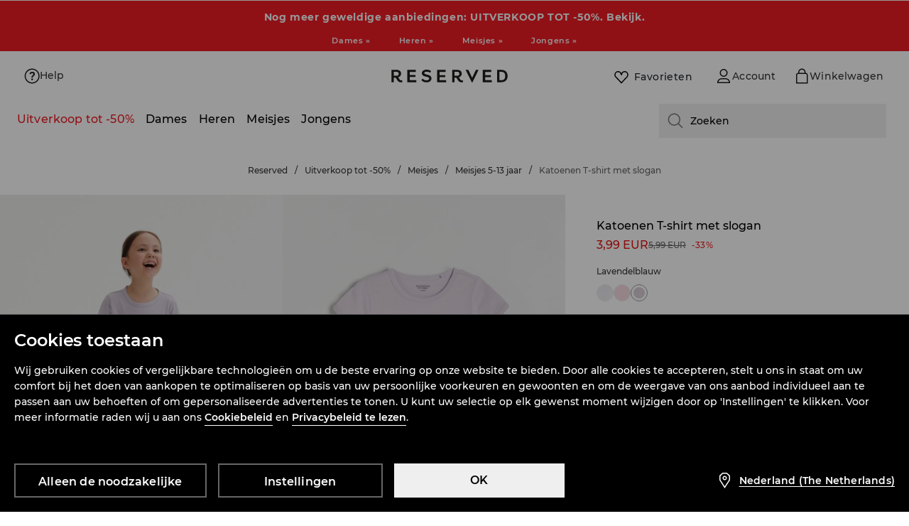

--- FILE ---
content_type: text/css
request_url: https://www.reserved.com/nl/nl/skin/frontend/6.418.1/narch/ex-cwv/footer/reserved/desktop.css
body_size: 1416
content:
.Desktop-module__footer_UNqQlW0870{border-top:1px solid var(--color-dark-10);padding-top:48px}.Desktop-module__groups-container_UNqQlW0870{-ms-grid-columns:1fr 16px 1fr 16px 1fr 16px 1fr;display:-ms-grid;display:grid;gap:16px;grid-template-columns:repeat(4,1fr);margin:0 40px 50px}.Desktop-module__verticalMenu_UNqQlW0870>h2{color:var(--color-dark-60);margin-bottom:16px}.Desktop-module__vertical-menu-links_UNqQlW0870{-webkit-box-orient:vertical;-webkit-box-direction:normal;display:-webkit-box;display:-ms-flexbox;display:flex;-ms-flex-direction:column;flex-direction:column;gap:8px}.Desktop-module__vertical-menu-links_UNqQlW0870 a:hover{color:var(--color-dark-80)!important}.Desktop-module__groups-container_UNqQlW0870 a:focus-visible{outline:2px solid var(--color-dark-90);outline-offset:2px}.Desktop-module__bottom-dark-container_UNqQlW0870 .ds-button__icon.ds-button__dark:focus-visible,.Desktop-module__bottom-dark-container_UNqQlW0870 .ds-link.ds-link__dark:focus-visible,.Desktop-module__bottom-dark-container_UNqQlW0870 button:focus-visible{outline:2px solid #fff;outline-offset:2px}@media(min-width:1400px){.Desktop-module__groups-container_UNqQlW0870{grid-gap:24px;margin:0 64px 50px}}.Desktop-module__bottom-dark-container_UNqQlW0870{background-color:var(--color-dark-100)}.Desktop-module__copyright-wrapper_UNqQlW0870{color:var(--color-white-alhpa-60);font-size:12px;margin:24px 40px 0;padding-bottom:24px}.Desktop-module__copyright-content_UNqQlW0870{-webkit-box-orient:vertical;-webkit-box-direction:normal;display:-webkit-box;display:-ms-flexbox;display:flex;-ms-flex-direction:column;flex-direction:column;gap:16px}@media(min-width:1400px){.Desktop-module__copyright-wrapper_UNqQlW0870{margin:24px 64px 0}}.Desktop-module__divider_UNqQlW0870{-webkit-box-flex:0;-ms-flex-item-align:stretch;-ms-grid-row-align:stretch;align-self:stretch;background-color:var(--color-white-alhpa-20);-ms-flex:none;flex:none;margin-left:40px;margin-right:40px;width:inherit}@media(min-width:1400px){.Desktop-module__divider_UNqQlW0870{margin-left:64px;margin-right:64px}}.Desktop-module__socials-container_UNqQlW0870{display:block}.Desktop-module__social-icons_UNqQlW0870{-webkit-box-pack:center;-ms-flex-pack:center;-webkit-box-align:center;-ms-flex-align:center;align-items:center;display:-webkit-box;display:-ms-flexbox;display:flex;-ms-flex-wrap:wrap;flex-wrap:wrap;gap:28px;justify-content:center}.Desktop-module__social-image_UNqQlW0870{height:24px;width:24px}.Desktop-module__social-button_UNqQlW0870:hover{border:inherit!important}.Desktop-module__social-icons_UNqQlW0870 li{position:relative}.Desktop-module__social-icons_UNqQlW0870>li>a>img{-webkit-filter:invert(1);filter:invert(1)}.Desktop-module__socials-container_UNqQlW0870 .Desktop-module__social-icons_UNqQlW0870 a:hover~.Desktop-module__icon-label_UNqQlW0870{display:block}.Desktop-module__socials-container_UNqQlW0870 .Desktop-module__social-icons_UNqQlW0870 .Desktop-module__icon-label_UNqQlW0870{background-color:var(--color-dark-90);border-radius:4px;color:var(--color-white-100);display:none;font-weight:500;left:50%;padding:8px 16px;position:absolute;top:-8px;-webkit-transform:translate(-50%,-100%);transform:translate(-50%,-100%)}.Desktop-module__app-icons_UNqQlW0870{-webkit-box-pack:end;-ms-flex-pack:end;display:-webkit-box;display:-ms-flexbox;display:flex;-ms-flex-wrap:wrap;flex-wrap:wrap;gap:24px;justify-content:end}.Desktop-module__wrapper_UNqQlW0870:active,.Desktop-module__wrapper_UNqQlW0870:focus,.Desktop-module__wrapper_UNqQlW0870:hover{text-decoration:none}.Desktop-module__wrapper_UNqQlW0870{grid-gap:17px;-webkit-box-align:center;-ms-flex-align:center;align-items:center;background-color:transparent;border:none;color:var(--color-white-100);cursor:pointer;display:-webkit-box;display:-ms-flexbox;display:flex;font-weight:500;height:50px;padding:0;text-decoration:none}.Desktop-module__horizontalBarSection_UNqQlW0870{-ms-grid-columns:1fr 1fr 1fr;background:var(--color-dark-100);color:var(--color-dark-30);display:-ms-grid;display:grid;font-size:12px;grid-template-columns:1fr 1fr 1fr;padding:24px 40px}@media(min-width:1400px){.Desktop-module__horizontalBarSection_UNqQlW0870{padding:24px 64px}}.Desktop-module__policyImgWrapper_UNqQlW0870{-webkit-box-pack:center;-ms-flex-pack:center;display:-webkit-box;display:-ms-flexbox;display:flex;gap:10px;justify-content:center;padding-bottom:25px}.Desktop-module__special-link_UNqQlW0870{display:-webkit-box;display:-ms-flexbox;display:flex;-ms-flex-wrap:wrap;flex-wrap:wrap;margin-top:8px;position:relative;width:-webkit-max-content;width:-moz-max-content;width:max-content}.Desktop-module__special-link_UNqQlW0870 .ds-icon{display:-webkit-inline-box;display:-ms-inline-flexbox;display:inline-flex;-ms-flex-wrap:nowrap;flex-wrap:nowrap;vertical-align:middle}.Desktop-module__special-link-text_UNqQlW0870{margin-right:10px}.Desktop-module__horizontalBarSection_UNqQlW0870 .ds-icon.flag-BA{background-image:url([data-uri]);border:1px solid #e4e4e5;border-radius:2.5px;height:16.5px;width:22px}

--- FILE ---
content_type: image/svg+xml
request_url: https://www.reserved.com/cms-statics/shared-components/0.91.25-rc-39/assets/icons-re/flag-nl.svg
body_size: 379
content:
<svg width="16" height="12" viewBox="0 0 16 12" fill="none" xmlns="http://www.w3.org/2000/svg">
  <g clip-path="url(#clip0_5979_4774)">
    <path d="M16 0.660156H0V11.3268H16V0.660156Z" fill="#22478C"/>
    <path d="M16 0.660156H0V7.77349H16V0.660156Z" fill="white"/>
    <path d="M16 0.660156H0V4.21349H16V0.660156Z" fill="#AF1E29"/>
  </g>
  <rect x="0.5" y="1.16016" width="15" height="9.66667" rx="1" stroke="#E4E4E5"/>
  <defs>
    <clipPath id="clip0_5979_4774">
      <rect y="0.660156" width="16" height="10.6667" rx="1.5" fill="white"/>
    </clipPath>
  </defs>
</svg>


--- FILE ---
content_type: application/javascript
request_url: https://www.reserved.com/skin/frontend/6.418.1/narch/product-card-next/internal-modules-reserved-module.js
body_size: 76035
content:
(window.NArchWebpackJsonp=window.NArchWebpackJsonp||[]).push([[417],{"./packages/libs/analytics/src/datalayer-event.ts":function(n,e,t){"use strict";(function(n){t.d(e,"a",(function(){return r}));var i=t("./common/temp/node_modules/.pnpm/tslib@2.3.1/node_modules/tslib/tslib.es6.js"),o=t("./packages/libs/logger/lib/index.js");n.env.CLIENT&&(window.dataLayer=window.dataLayer||[]);var r=function(){function DataLayerEvent(n){var e=n.payload,t=n.dataLayer,i=void 0===t?window.dataLayer:t;this.payload=e,this.dataLayer=i,this.hasFired=!1}return DataLayerEvent.prototype.clone=function(){return new DataLayerEvent({payload:JSON.parse(JSON.stringify(this.payload))})},DataLayerEvent.prototype.update=function(n){return"function"==typeof n&&(this.payload=n(this.payload)),"object"==typeof n&&(this.payload=Object(i.a)(Object(i.a)({},this.payload),n)),this},DataLayerEvent.prototype.fire=function(){this.hasFired?Object(o.e)("Cannot fire an event twice."):(this.dataLayer.push(this.payload),this.hasFired=!0)},DataLayerEvent}()}).call(this,t("./scripts/webpack/node_modules/.pnpm/process@0.11.10/node_modules/process/browser.js"))},"./packages/libs/breadcrumbs/lib/index.js":function(n,e,t){"use strict";t.d(e,"a",(function(){return Y})),t.d(e,"c",(function(){return ProductBreadcrumbs})),t.d(e,"d",(function(){return ProductPageBreadcrumbs})),t.d(e,"b",(function(){return rn})),t.d(e,"e",(function(){return x}));var i,o,r,a,l,c,s,d,p,u,g=t("react"),m=t.n(g),h=t("./common/temp/node_modules/.pnpm/styled-components@5.3.1_@babel+core@7.24.6_react-dom@17.0.2_react-is@17.0.2_react@17.0.2/node_modules/styled-components/dist/styled-components.browser.esm.js"),f=t("./packages/libs/theme/lib/index.js"),__makeTemplateObject=function(n,e){return Object.defineProperty?Object.defineProperty(n,"raw",{value:e}):n.raw=e,n},x=h.default.div.withConfig({displayName:"breadcrumbs__StyledBreadcrumbs",componentId:"sc-1hu39a3-0"})(o||(o=__makeTemplateObject(["\n  box-sizing: border-box;\n  font-family: ",";\n  padding: ",";\n  margin: ",";\n  grid-area: breadcrumbs;\n  overflow: scroll;\n\n  ::-webkit-scrollbar {\n    width: 6px;\n    height: 6px;\n  }\n\n  ::-webkit-scrollbar-track {\n    background: transparent;\n  }\n\n  ::-webkit-scrollbar-thumb {\n    border-radius: 10px;\n    background: transparent;\n  }\n\n  ::-webkit-scrollbar-thumb:hover {\n    background: #0000004d;\n  }\n  &.withSsrSidebar {\n    ","\n  }\n\n  @media (max-width: ","px) {\n    margin: ",";\n    width: ",";\n    text-align: ",";\n  }\n\n  @media (min-width: ","px) {\n    margin: ",";\n    width: ",";\n    padding: ",";\n    text-align: ",";\n\n    &.withSsrSidebar {\n      position: absolute;\n      left: 0;\n      top: auto;\n      width: 100%;\n      & + div {\n        padding-top: 52px;\n      }\n    }\n  }\n\n  @media (min-width: ","px) {\n    overflow: initial;\n    padding: ",";\n    text-align: ",";\n    margin: ",";\n\n    &.withSidebar {\n      padding: ",";\n      margin: ",";\n    }\n  }\n\n  @media (min-width: ","px) {\n    padding: ",";\n    margin: ",";\n\n    &.withSidebar {\n      padding: ",";\n      margin: ",";\n    }\n  }\n\n  &.productCard {\n    background: ",";\n    color: ",";\n    position: ",";\n    width: ",";\n    z-index: 10;\n    margin: ",";\n    padding: ",";\n    overflow: hidden;\n\n    @media (max-width: ","px) {\n      width: ",";\n    }\n\n    @media (min-width: ","px) {\n      width: auto;\n      padding: ",";\n      background: none;\n      position: relative;\n      grid-area: breadcrumbs;\n    }\n\n    @media (min-width: ","px) {\n      position: ",";\n      color: ",";\n      left: ",";\n      padding: ",";\n    }\n\n    @media (min-width: ","px) {\n      padding: ",";\n    }\n  }\n\n  &.productCardNext {\n    white-space: nowrap;\n    position: ",";\n\n    @media (min-width: ","px) {\n      position: ",";\n      left: ",";\n      padding: ",";\n    }\n  }\n\n  &.productCardRedesign {\n    position: ",";\n    background: ",";\n    color: ",";\n    padding: ",";\n\n    @media (min-width: ","px) {\n      padding: ",";\n    }\n  }\n"],["\n  box-sizing: border-box;\n  font-family: ",";\n  padding: ",";\n  margin: ",";\n  grid-area: breadcrumbs;\n  overflow: scroll;\n\n  ::-webkit-scrollbar {\n    width: 6px;\n    height: 6px;\n  }\n\n  ::-webkit-scrollbar-track {\n    background: transparent;\n  }\n\n  ::-webkit-scrollbar-thumb {\n    border-radius: 10px;\n    background: transparent;\n  }\n\n  ::-webkit-scrollbar-thumb:hover {\n    background: #0000004d;\n  }\n  &.withSsrSidebar {\n    ","\n  }\n\n  @media (max-width: ","px) {\n    margin: ",";\n    width: ",";\n    text-align: ",";\n  }\n\n  @media (min-width: ","px) {\n    margin: ",";\n    width: ",";\n    padding: ",";\n    text-align: ",";\n\n    &.withSsrSidebar {\n      position: absolute;\n      left: 0;\n      top: auto;\n      width: 100%;\n      & + div {\n        padding-top: 52px;\n      }\n    }\n  }\n\n  @media (min-width: ","px) {\n    overflow: initial;\n    padding: ",";\n    text-align: ",";\n    margin: ",";\n\n    &.withSidebar {\n      padding: ",";\n      margin: ",";\n    }\n  }\n\n  @media (min-width: ","px) {\n    padding: ",";\n    margin: ",";\n\n    &.withSidebar {\n      padding: ",";\n      margin: ",";\n    }\n  }\n\n  &.productCard {\n    background: ",";\n    color: ",";\n    position: ",";\n    width: ",";\n    z-index: 10;\n    margin: ",";\n    padding: ",";\n    overflow: hidden;\n\n    @media (max-width: ","px) {\n      width: ",";\n    }\n\n    @media (min-width: ","px) {\n      width: auto;\n      padding: ",";\n      background: none;\n      position: relative;\n      grid-area: breadcrumbs;\n    }\n\n    @media (min-width: ","px) {\n      position: ",";\n      color: ",";\n      left: ",";\n      padding: ",";\n    }\n\n    @media (min-width: ","px) {\n      padding: ",";\n    }\n  }\n\n  &.productCardNext {\n    white-space: nowrap;\n    position: ",";\n\n    @media (min-width: ","px) {\n      position: ",";\n      left: ",";\n      padding: ",";\n    }\n  }\n\n  &.productCardRedesign {\n    position: ",";\n    background: ",";\n    color: ",";\n    padding: ",";\n\n    @media (min-width: ","px) {\n      padding: ",";\n    }\n  }\n"])),(function(n){return n.theme.fontFamily}),(function(n){var e;return null===(e=n.theme.padding)||void 0===e?void 0:e.mobile}),(function(n){var e;return null===(e=n.theme.margin)||void 0===e?void 0:e.mobile}),(function(n){if("sinsay"===n.brand)return Object(h.css)(i||(i=__makeTemplateObject(["\n          position: absolute;\n          left: 0;\n          top: 0;\n          padding: 12px 0 20px 0;\n          text-align: left;\n          width: calc(100% - 40px);\n          white-space: nowrap;\n          direction: rtl;\n        "],["\n          position: absolute;\n          left: 0;\n          top: 0;\n          padding: 12px 0 20px 0;\n          text-align: left;\n          width: calc(100% - 40px);\n          white-space: nowrap;\n          direction: rtl;\n        "])))}),f.m,(function(n){var e;return null===(e=n.theme.margin)||void 0===e?void 0:e.mobile}),(function(n){var e;return null===(e=n.theme.mobile)||void 0===e?void 0:e.width}),(function(n){var e,t;return null!==(e=n.align)&&void 0!==e?e:null===(t=n.theme.align)||void 0===t?void 0:t.mobile}),f.v,(function(n){var e;return null===(e=n.theme.margin)||void 0===e?void 0:e.tablet}),(function(n){var e;return null===(e=n.theme.mobile)||void 0===e?void 0:e.width}),(function(n){var e;return null===(e=n.theme.padding)||void 0===e?void 0:e.tablet}),(function(n){var e,t;return null!==(e=n.align)&&void 0!==e?e:null===(t=n.theme.align)||void 0===t?void 0:t.mobile}),f.c,(function(n){var e;return null===(e=n.theme.padding)||void 0===e?void 0:e.smallDesktop}),(function(n){var e,t;return null!==(e=n.align)&&void 0!==e?e:null===(t=n.theme.align)||void 0===t?void 0:t.desktop}),(function(n){var e;return null===(e=n.theme.margin)||void 0===e?void 0:e.desktop}),(function(n){var e;return null===(e=n.theme.padding)||void 0===e?void 0:e.desktopWithSidebar}),(function(n){var e;return null===(e=n.theme.margin)||void 0===e?void 0:e.smallDesktopWithSidebar}),f.q,(function(n){var e;return null===(e=n.theme.padding)||void 0===e?void 0:e.desktop}),(function(n){var e;return null===(e=n.theme.margin)||void 0===e?void 0:e.smallDesktop}),(function(n){var e;return null===(e=n.theme.padding)||void 0===e?void 0:e.desktopWithSidebar}),(function(n){var e;return null===(e=n.theme.margin)||void 0===e?void 0:e.desktopWithSidebar}),(function(n){var e,t;return null===(t=null===(e=n.theme.product)||void 0===e?void 0:e.background)||void 0===t?void 0:t.mobile}),(function(n){var e,t;return null===(t=null===(e=n.theme.product)||void 0===e?void 0:e.color)||void 0===t?void 0:t.mobile}),(function(n){var e,t;return null===(t=null===(e=n.theme.product)||void 0===e?void 0:e.position)||void 0===t?void 0:t.mobile}),(function(n){return n.theme.productWidth.default}),(function(n){return n.theme.productMargin.default}),(function(n){return n.theme.productPadding.mobile}),f.m,(function(n){return n.theme.productWidth.mobile}),f.v-1,(function(n){return n.theme.productPadding.tablet}),f.c,(function(n){var e,t;return null===(t=null===(e=n.theme.product)||void 0===e?void 0:e.position)||void 0===t?void 0:t.desktop}),(function(n){var e,t;return null===(t=null===(e=n.theme.product)||void 0===e?void 0:e.color)||void 0===t?void 0:t.desktop}),(function(n){var e;return null===(e=n.theme.product)||void 0===e?void 0:e.left}),(function(n){return n.theme.productPadding.desktop}),f.b,(function(n){return n.theme.productPadding.largeDesktop}),(function(n){var e,t;return null===(t=null===(e=n.theme.productCardNext)||void 0===e?void 0:e.position)||void 0===t?void 0:t.mobile}),f.c,(function(n){var e,t;return null===(t=null===(e=n.theme.productCardNext)||void 0===e?void 0:e.position)||void 0===t?void 0:t.desktop}),(function(n){var e;return null===(e=n.theme.productCardNext)||void 0===e?void 0:e.left}),(function(n){var e;return null===(e=n.theme.productCardNext)||void 0===e?void 0:e.padding}),(function(n){var e,t,i;return null===(i=null===(t=null===(e=n.theme)||void 0===e?void 0:e.productCardRedesign)||void 0===t?void 0:t.position)||void 0===i?void 0:i.mobile}),(function(n){var e,t,i;return null===(i=null===(t=null===(e=n.theme)||void 0===e?void 0:e.productCardRedesign)||void 0===t?void 0:t.background)||void 0===i?void 0:i.mobile}),(function(n){var e,t,i;return null===(i=null===(t=null===(e=n.theme)||void 0===e?void 0:e.productCardRedesign)||void 0===t?void 0:t.color)||void 0===i?void 0:i.mobile}),(function(n){var e,t;return null===(t=null===(e=n.theme)||void 0===e?void 0:e.productCardRedesign)||void 0===t?void 0:t.padding.mobile}),f.v,(function(n){var e,t;return null===(t=null===(e=n.theme)||void 0===e?void 0:e.productCardRedesign)||void 0===t?void 0:t.padding.tablet})),b=h.default.span.withConfig({displayName:"breadcrumbs__SingleCrumb",componentId:"sc-1hu39a3-1"})(l||(l=__makeTemplateObject(["\n  display: flex;\n  align-items: center;\n  color: ",";\n  font-size: ",";\n  font-weight: ",";\n  line-height: ",";\n  letter-spacing: ",";\n\n  a {\n    color: inherit;\n    font-weight: inherit;\n  }\n\n  &:before {\n    content: '';\n    display: inline-block;\n    margin: ",";\n    width: 0.85em;\n    height: 0.85em;\n    background: url(",") center center no-repeat;\n    ","\n    filter: ",";\n    background-size: auto 100%;\n  }\n\n  &.productCardRedesign {\n    color: ",";\n    font-size: ",";\n    font-weight: ",";\n    line-height: ",";\n\n    &:before {\n      width: ",";\n      height: ",";\n      margin: ",";\n      ","\n    }\n  }\n"],["\n  display: flex;\n  align-items: center;\n  color: ",";\n  font-size: ",";\n  font-weight: ",";\n  line-height: ",";\n  letter-spacing: ",";\n\n  a {\n    color: inherit;\n    font-weight: inherit;\n  }\n\n  &:before {\n    content: '';\n    display: inline-block;\n    margin: ",";\n    width: 0.85em;\n    height: 0.85em;\n    background: url(",") center center no-repeat;\n    ","\n    filter: ",";\n    background-size: auto 100%;\n  }\n\n  &.productCardRedesign {\n    color: ",";\n    font-size: ",";\n    font-weight: ",";\n    line-height: ",";\n\n    &:before {\n      width: ",";\n      height: ",";\n      margin: ",";\n      ","\n    }\n  }\n"])),(function(n){var e,t,i;return null!==(i=null===(t=null===(e=n.theme.product)||void 0===e?void 0:e.color)||void 0===t?void 0:t.mobile)&&void 0!==i?i:"inherit"}),(function(n){var e,t;return null!==(t=null===(e=n.theme.singleCrumb)||void 0===e?void 0:e.fontSize)&&void 0!==t?t:"13px"}),(function(n){var e,t;return null!==(t=null===(e=n.theme.singleCrumb)||void 0===e?void 0:e.fontWeight)&&void 0!==t?t:"normal"}),(function(n){var e,t;return null!==(t=null===(e=n.theme.singleCrumb)||void 0===e?void 0:e.lineHeight)&&void 0!==t?t:"1.67"}),(function(n){var e,t;return null!==(t=null===(e=n.theme.singleCrumb)||void 0===e?void 0:e.letterSpacing)&&void 0!==t?t:"0.12"}),(function(n){var e,t;return null!==(t=null===(e=n.theme.singleCrumb)||void 0===e?void 0:e.beforeMargin)&&void 0!==t?t:"0 8px"}),"[data-uri]",(function(n){var e;return(null===(e=n.theme.singleCrumb)||void 0===e?void 0:e.isReturnChevronDark)&&Object(h.css)(r||(r=__makeTemplateObject(["\n        background: url(",") center center no-repeat;\n      "],["\n        background: url(",") center center no-repeat;\n      "])),"[data-uri]")}),(function(n){var e;return null===(e=n.theme.singleCrumb)||void 0===e?void 0:e.arrowFilter}),(function(n){var e,t,i,o=n.theme;return null!==(i=null===(t=null===(e=null==o?void 0:o.productCardRedesign)||void 0===e?void 0:e.color)||void 0===t?void 0:t.mobile)&&void 0!==i?i:"inherit"}),(function(n){var e,t,i=n.theme;return null===(t=null===(e=null==i?void 0:i.productCardRedesign)||void 0===e?void 0:e.singleCrumb)||void 0===t?void 0:t.fontSize}),(function(n){var e,t,i=n.theme;return null===(t=null===(e=null==i?void 0:i.productCardRedesign)||void 0===e?void 0:e.singleCrumb)||void 0===t?void 0:t.fontWeight}),(function(n){var e,t,i=n.theme;return null===(t=null===(e=null==i?void 0:i.productCardRedesign)||void 0===e?void 0:e.singleCrumb)||void 0===t?void 0:t.lineHeight}),(function(n){var e,t,i=n.theme;return null===(t=null===(e=null==i?void 0:i.productCardRedesign)||void 0===e?void 0:e.singleCrumb)||void 0===t?void 0:t.beforeWidth}),(function(n){var e,t,i=n.theme;return null===(t=null===(e=null==i?void 0:i.productCardRedesign)||void 0===e?void 0:e.singleCrumb)||void 0===t?void 0:t.beforeHeight}),(function(n){var e,t,i=n.theme;return null===(t=null===(e=null==i?void 0:i.productCardRedesign)||void 0===e?void 0:e.singleCrumb)||void 0===t?void 0:t.beforeMargin}),(function(n){var e,t,i=n.theme;return(null===(t=null===(e=null==i?void 0:i.productCardRedesign)||void 0===e?void 0:e.singleCrumb)||void 0===t?void 0:t.isReturnChevronDark)&&Object(h.css)(a||(a=__makeTemplateObject(["\n          background: url(",") center center no-repeat;\n        "],["\n          background: url(",") center center no-repeat;\n        "])),"[data-uri]")})),w=h.default.span.withConfig({displayName:"breadcrumbs__Crumb",componentId:"sc-1hu39a3-2"})(u||(u=__makeTemplateObject(["\n  font-size: ","px;\n  font-weight: ",";\n  line-height: ",";\n  letter-spacing: ","px;\n  color: ",";\n\n  a {\n    color: inherit;\n    font-weight: inherit;\n\n    &:hover {\n      transition: color 250ms ease-in-out;\n      color: ",";\n      text-decoration: ",";\n    }\n  }\n\n  &.last span {\n    color: ",";\n    font-weight: ",";\n    cursor: default;\n  }\n\n  &:first-child a {\n    text-transform: ",";\n  }\n\n  &:not(:first-child):before {\n    display: inline-block;\n    margin: 0 8px;\n    width: 5px;\n    height: 10px;\n\n    ","\n  }\n\n  @media (min-width: ","px) {\n    font-size: ","px;\n    line-height: ",";\n    letter-spacing: ","px;\n\n    &:not(:first-child):before {\n      margin: 0 10px;\n      width: 4px;\n    }\n  }\n\n  &.productCardRedesign {\n    font-size: ","px;\n    line-height: ",";\n    letter-spacing: ","px;\n    color: ",";\n\n    a {\n      &:hover {\n        color: ",";\n        text-decoration: ",";\n      }\n\n      &:focus-visible {\n        outline: ",";\n      }\n    }\n\n    &.last span {\n      color: ",";\n    }\n\n    &:not(:first-child):before {\n      margin: ",";\n      width: ",";\n      height: ",";\n      color: ",";\n      content: '/';\n      background: unset;\n    }\n\n    @media (min-width: ","px) {\n      font-size: ","px;\n    }\n  }\n"],["\n  font-size: ","px;\n  font-weight: ",";\n  line-height: ",";\n  letter-spacing: ","px;\n  color: ",";\n\n  a {\n    color: inherit;\n    font-weight: inherit;\n\n    &:hover {\n      transition: color 250ms ease-in-out;\n      color: ",";\n      text-decoration: ",";\n    }\n  }\n\n  &.last span {\n    color: ",";\n    font-weight: ",";\n    cursor: default;\n  }\n\n  &:first-child a {\n    text-transform: ",";\n  }\n\n  &:not(:first-child):before {\n    display: inline-block;\n    margin: 0 8px;\n    width: 5px;\n    height: 10px;\n\n    ","\n  }\n\n  @media (min-width: ","px) {\n    font-size: ","px;\n    line-height: ",";\n    letter-spacing: ","px;\n\n    &:not(:first-child):before {\n      margin: 0 10px;\n      width: 4px;\n    }\n  }\n\n  &.productCardRedesign {\n    font-size: ","px;\n    line-height: ",";\n    letter-spacing: ","px;\n    color: ",";\n\n    a {\n      &:hover {\n        color: ",";\n        text-decoration: ",";\n      }\n\n      &:focus-visible {\n        outline: ",";\n      }\n    }\n\n    &.last span {\n      color: ",";\n    }\n\n    &:not(:first-child):before {\n      margin: ",";\n      width: ",";\n      height: ",";\n      color: ",";\n      content: '/';\n      background: unset;\n    }\n\n    @media (min-width: ","px) {\n      font-size: ","px;\n    }\n  }\n"])),(function(n){var e,t;return null!==(t=null===(e=n.theme.fontSize)||void 0===e?void 0:e.mobile)&&void 0!==t?t:12}),(function(n){var e,t;return null!==(t=null===(e=n.theme.anchor)||void 0===e?void 0:e.fontWeight)&&void 0!==t?t:"initial"}),(function(n){var e,t;return null!==(t=null===(e=n.theme.anchor)||void 0===e?void 0:e.lineHeight)&&void 0!==t?t:1.67}),(function(n){var e,t;return null!==(t=null===(e=n.theme.anchor)||void 0===e?void 0:e.letterSpacing)&&void 0!==t?t:.12}),(function(n){var e,t;return null!==(t=null===(e=n.theme.anchor)||void 0===e?void 0:e.color)&&void 0!==t?t:"#7a7c7f"}),(function(n){var e,t,i;return null!==(i=null===(t=null===(e=n.theme.anchor)||void 0===e?void 0:e.hover)||void 0===t?void 0:t.color)&&void 0!==i?i:"inherit"}),(function(n){var e,t;return null===(t=null===(e=n.theme.anchor)||void 0===e?void 0:e.hover)||void 0===t?void 0:t.textDecoration}),(function(n){var e,t,i;return null!==(i=null===(t=null===(e=n.theme.anchor)||void 0===e?void 0:e.last)||void 0===t?void 0:t.color)&&void 0!==i?i:"inherit"}),(function(n){var e,t;return null===(t=null===(e=n.theme.anchor)||void 0===e?void 0:e.last)||void 0===t?void 0:t.fontWeight}),(function(n){var e;return null===(e=n.theme.anchor)||void 0===e?void 0:e.textTransform}),(function(n){var e=n.theme.separator;return"slash"!==(null==e?void 0:e.type)?Object(h.css)(d||(d=__makeTemplateObject(["\n          content: '';\n          background: url(",")\n            center center no-repeat;\n        "],["\n          content: '';\n          background: url(",")\n            center center no-repeat;\n        "])),(function(n){return"house"===n.brand?Object(h.css)(c||(c=__makeTemplateObject(["\n                    ","\n                  "],["\n                    ","\n                  "])),"[data-uri]"):Object(h.css)(s||(s=__makeTemplateObject(["\n                    ","\n                  "],["\n                    ","\n                  "])),"[data-uri]")})):Object(h.css)(p||(p=__makeTemplateObject(["\n        content: '/';\n      "],["\n        content: '/';\n      "])))}),f.c,(function(n){var e,t;return null!==(t=null===(e=n.theme.fontSize)||void 0===e?void 0:e.desktop)&&void 0!==t?t:14}),(function(n){var e,t,i;return null!==(i=null===(t=null===(e=n.theme.anchor)||void 0===e?void 0:e.desktop)||void 0===t?void 0:t.lineHeight)&&void 0!==i?i:"20px"}),(function(n){var e,t,i;return null!==(i=null===(t=null===(e=n.theme.anchor)||void 0===e?void 0:e.desktop)||void 0===t?void 0:t.letterSpacing)&&void 0!==i?i:.14}),(function(n){var e,t=n.theme;return null===(e=null==t?void 0:t.productCardRedesign)||void 0===e?void 0:e.fontSize.mobile}),(function(n){var e,t,i,o=n.theme;return null===(i=null===(t=null===(e=null==o?void 0:o.productCardRedesign)||void 0===e?void 0:e.anchor)||void 0===t?void 0:t.desktop)||void 0===i?void 0:i.lineHeight}),(function(n){var e,t,i,o=n.theme;return null===(i=null===(t=null===(e=null==o?void 0:o.productCardRedesign)||void 0===e?void 0:e.anchor)||void 0===t?void 0:t.desktop)||void 0===i?void 0:i.letterSpacing}),(function(n){var e,t,i=n.theme;return null===(t=null===(e=null==i?void 0:i.productCardRedesign)||void 0===e?void 0:e.anchor)||void 0===t?void 0:t.color}),(function(n){var e,t,i,o=n.theme;return null===(i=null===(t=null===(e=null==o?void 0:o.productCardRedesign)||void 0===e?void 0:e.anchor)||void 0===t?void 0:t.hover)||void 0===i?void 0:i.color}),(function(n){var e,t,i,o=n.theme;return null===(i=null===(t=null===(e=null==o?void 0:o.productCardRedesign)||void 0===e?void 0:e.anchor)||void 0===t?void 0:t.hover)||void 0===i?void 0:i.textDecoration}),(function(n){var e,t,i,o=n.theme;return null===(i=null===(t=null===(e=null==o?void 0:o.productCardRedesign)||void 0===e?void 0:e.anchor)||void 0===t?void 0:t.focus)||void 0===i?void 0:i.outline}),(function(n){var e,t,i,o=n.theme;return null===(i=null===(t=null===(e=null==o?void 0:o.productCardRedesign)||void 0===e?void 0:e.anchor)||void 0===t?void 0:t.last)||void 0===i?void 0:i.color}),(function(n){var e,t,i,o=n.theme;return null===(i=null===(t=null===(e=null==o?void 0:o.productCardRedesign)||void 0===e?void 0:e.anchor)||void 0===t?void 0:t.before)||void 0===i?void 0:i.margin}),(function(n){var e,t,i,o=n.theme;return null===(i=null===(t=null===(e=null==o?void 0:o.productCardRedesign)||void 0===e?void 0:e.anchor)||void 0===t?void 0:t.before)||void 0===i?void 0:i.width}),(function(n){var e,t,i,o=n.theme;return null===(i=null===(t=null===(e=null==o?void 0:o.productCardRedesign)||void 0===e?void 0:e.anchor)||void 0===t?void 0:t.before)||void 0===i?void 0:i.height}),(function(n){var e,t,i,o=n.theme;return null===(i=null===(t=null===(e=null==o?void 0:o.productCardRedesign)||void 0===e?void 0:e.anchor)||void 0===t?void 0:t.before)||void 0===i?void 0:i.color}),f.v,(function(n){var e,t=n.theme;return null===(e=null==t?void 0:t.productCardRedesign)||void 0===e?void 0:e.fontSize.desktop})),y=t("./packages/libs/nav-bar/lib/index.js"),v=t("./common/temp/node_modules/.pnpm/deepmerge@4.2.1/node_modules/deepmerge/dist/cjs.js"),j=t.n(v),__assign=function(){return(__assign=Object.assign||function(n){for(var e,t=1,i=arguments.length;t<i;t++)for(var o in e=arguments[t])Object.prototype.hasOwnProperty.call(e,o)&&(n[o]=e[o]);return n}).apply(this,arguments)},M=Object(f.D)((function(n){var e=n.mode,t=Object.create(null),i={align:{mobile:"left",desktop:"left"},padding:{mobile:"10px 10px 0",desktop:"30px 0 0",desktopWithSidebar:"30px 0"},productPadding:{mobile:"18px 30px 15px 15px",tablet:"30px 0",desktop:"20px 0 5px",largeDesktop:"25px 0 5px"},productMargin:{default:"0"},productWidth:{default:"calc(100% - 60px)",mobile:"100%"},product:{position:{mobile:"relative"},background:{mobile:"linear-gradient(#22252a80, #22252a00)",desktop:"none"},color:{mobile:"black"}},singleCrumb:{isReturnChevronDark:!1},anchor:{textTransform:"capitalize"}};return t.default=i,t.sinsay={padding:{mobile:"0 20px 0 0",desktop:"30px 1.35rem 5px",desktopWithSidebar:"30px 0"},productPadding:{mobile:"12px 30px 15px 15px",tablet:"25px 0px 30px",desktop:"20px 0 5px",largeDesktop:"25px 0 5px"},productMargin:{default:"0"},productWidth:{default:"calc(100% - 60px)",mobile:"100%"},product:{position:{mobile:"absolute",desktop:"relative"},color:{mobile:"white"}},productCardNext:{whiteSpace:{mobile:"wrap",desktop:"nowrap"}},productCardRedesign:{separator:{type:"slash"},position:{mobile:"relative"},padding:{mobile:"9px 16px",tablet:"24px 32px"},background:{mobile:"none"},color:{mobile:"#303133"},fontSize:{mobile:14,desktop:12},anchor:{color:"#303133",lineHeight:"22px",letterSpacing:0,desktop:{lineHeight:"18px",letterSpacing:0},hover:{color:"#000",textDecoration:"underline"},last:{color:"#616366"},focus:{outline:"2px solid #e09243"},before:{width:"unset",height:"unset",margin:"0 4px",color:"#afb0b2"}},singleCrumb:{fontSize:"14px",fontWeight:"400",lineHeight:"22px",beforeMargin:"0 8px 0 0",beforeWidth:"16px",beforeHeight:"16px",isReturnChevronDark:!0}}},t.mohito={padding:{mobile:"8px 0 0",smallDesktop:"30px 0 20px 5px",desktop:"30px 0 20px 5px",desktopWithSidebar:"30px 0"},productPadding:{mobile:"13px 30px 15px 10px",tablet:"30px 0 30px 10px",desktop:"20px 0",largeDesktop:"20px 0"},product:{position:{mobile:"relative"},background:{mobile:"none"},color:{mobile:"black"}},singleCrumb:{isReturnChevronDark:!0},anchor:{color:"#000",textTransform:"uppercase",last:{color:"#727272",fontWeight:"600"}},fontSize:{mobile:13}},t.cropp={separator:{type:"slash"},padding:{mobile:"0 10px 0 0",smallDesktop:"30px 0 20px",desktop:"30px 0 0",desktopWithSidebar:"30px 0"},fontSize:{mobile:14,desktop:13},anchor:{color:"#bbb",lineHeight:"18px",letterSpacing:.35,desktop:{lineHeight:"18px",letterSpacing:.35},hover:{textDecoration:"underline"}},product:{color:{mobile:"white",desktop:"#bbb"}},productCardNext:{position:{mobile:"absolute",desktop:"relative"}},productWidth:{default:"calc(100% - 60px)",mobile:"100%"}},t.reserved={align:{mobile:"center",desktop:"center"},separator:{type:"slash"},fontSize:{mobile:12,desktop:12},padding:__assign(__assign({},i.padding),{desktopWithSidebar:"15px 0",mobile:"16px"}),productPadding:__assign(__assign({},i.productPadding),{mobile:"18px 15px 15px",largeDesktop:"10px 0 5px"}),mobile:{width:"100%"},anchor:{color:"#333",fontWeight:500,lineHeight:"16px",letterSpacing:0,desktop:{lineHeight:"18px",letterSpacing:0},hover:{color:"#000",textDecoration:"underline"},last:{color:"#656566"},focus:{outline:"2px solid #000"},before:{width:"initial",height:"initial",margin:"0 8px",color:"#b1b1b2"}},productWidth:{default:"calc(100% - 60px)",mobile:"100%"},singleCrumb:{fontSize:"12px",fontWeight:"500",lineHeight:"18px",beforeMargin:"0 8px 0 4px",beforeWidth:"8px",beforeHeight:"14px",arrowFilter:"invert(100%)",letterSpacing:"0"}},t.house={align:{mobile:"center",desktop:"left"},padding:{mobile:"13px",desktop:"13px 0 0 13px",desktopWithSidebar:"0 0 0 22px"},margin:{desktop:"19px 0 0",desktopWithSidebar:"0 0 25px",smallDesktopWithSidebar:"8px 0 15px"},anchor:{color:"#231f20",fontWeight:500,lineHeight:1.29,letterSpacing:.14,desktop:{lineHeight:1.29,letterSpacing:.25},hover:{color:"#231f20",textDecoration:"underline"},last:{color:"#63635f"}},product:{position:{mobile:"relative",desktop:"absolute"},left:"22px",background:{mobile:"transparent"},color:{mobile:"#231f20"}},productCardNext:{position:{mobile:"relative",desktop:"relative"},left:"0",padding:"11px 0 23px"},fontSize:{mobile:13,desktop:13},singleCrumb:{fontSize:"13px",lineHeight:"1.29",arrowFilter:"invert(100%)",beforeMargin:"0 16px 0 0"},productPadding:{mobile:"16px",tablet:"16px",desktop:"14px 0 23px",largeDesktop:"5px 0 22px"}},j()(t.default,t[e]||{})})),I=t("./packages/libs/util/lib/index.js"),k=t("./common/temp/node_modules/.pnpm/classnames@2.3.1/node_modules/classnames/index.js"),z=t.n(k),N=t("./common/temp/node_modules/.pnpm/ramda@0.27.1/node_modules/ramda/es/index.js"),C=t("./packages/libs/core/lib/index.js"),D=t("./packages/libs/filters/lib/index.js"),S=Object(N.eb)((function(){return Object(N.Ib)(Object(N.Mb)(D.c).map(N.J))})),E=function dropCatalogURLFilters(n){if(!n)return null;var e=new URL(n);return""+e.origin+function dropCatalogPathnameFilters(n){var e=n.search(new RegExp("/["+S().join("")+"]/"));return Object(C.Fb)(e<0?n:n.substring(0,e))}(e.pathname)},O=function isReferrerCategoryURL(n){var e=document.referrer;return!(!e||!n)&&(E(e)||"")===(E(n)||"")},T=t("./packages/libs/analytics/lib/index.js"),_=Object(T.sb)(T.g),P=function breadcrumbsClick(n,e,t){_({breadcrumbsPlace:t,breadcrumbsPosition:e,breadcrumbsLabel:n})},A=t("./packages/libs/sidebar/lib/index.js"),L=t("./packages/libs/feature-flags/lib/index.js"),Z=t("./packages/libs/di/lib/index.js"),W=t("./packages/libs/cookies/lib/index.js"),__read=function(n,e){var t="function"==typeof Symbol&&n[Symbol.iterator];if(!t)return n;var i,o,r=t.call(n),a=[];try{for(;(void 0===e||e-- >0)&&!(i=r.next()).done;)a.push(i.value)}catch(n){o={error:n}}finally{try{i&&!i.done&&(t=r.return)&&t.call(r)}finally{if(o)throw o.error}}return a},__spreadArray=function(n,e){for(var t=0,i=e.length,o=n.length;t<i;t++,o++)n[o]=e[t];return n},G=function BreadcrumbsComponent(n){var e=n.tokens,t=n.activePath,i=n.currentCategory,o=n.homeUrl,r=n.brand,a=n.isProductCard,l=n.productName,c=n.category,s=n.categoryPath,d=n.onClickAnchor,p=n.onClickArrow,u=n.isRedesign,h=Object(I.q)("(max-width: "+(f.m-1)+"px)"),x=Object(Z.useService)(L.b),v=Object(L.d)([A.CategoryPositioningFeatureFlags.TestActive,A.CategoryPositioningFeatureFlags.IdSource,A.CategoryPositioningFeatureFlags.IdTarget]),j=Object(g.useMemo)((function(){return function renderBreadcrumbs(n){var e=n.category,t=n.activePath,i=n.level,o=n.theme,r=n.onClickAnchor,a=window.location.href.replace(window.location.search,""),l=i+1,c=Object(L.d)("ProductCardRedesign");if(e.id===t[i])return m.a.createElement(w,{theme:o,className:z()({productCardRedesign:c},{last:e.url===a}),"data-testid":"crumb-category"},e.url===a?m.a.createElement("span",null,e.name):m.a.createElement("a",{href:e.url,title:e.name,"data-testid":"crumb-link",onClick:function onClick(n){return r(n,null==e?void 0:e.system_name,(null==e?void 0:e.level)+2)}},e.name),!!e.children&&t[l]&&!!e.children.find((function(n){return n.id===t[l]}))&&renderBreadcrumbs({category:e.children.find((function(n){return n.id===t[l]})),level:l,activePath:t,theme:o,onClickAnchor:r}))}({category:i,theme:e,level:0,activePath:t,onClickAnchor:d})}),[t,i]),M=h&&a&&s,k=function getCategoryPath(n,e,t){if(e){var i=n.split("/"),o=t.getValue(A.CategoryPositioningFeatureFlags.IdTarget),r=t.getValue(A.CategoryPositioningFeatureFlags.IdSource);if(i.slice(-1)[0]===r.toString())return i.splice(-1,1,o),__spreadArray([],__read(i)).join("/")}return n}(s,v,x),N=Object(y.f)(k,c).currentCategory;return M&&N?m.a.createElement(b,{className:z()({productCardRedesign:u}),theme:e,onClick:function onClick(n){return null==p?void 0:p(N.url)}},m.a.createElement("a",{href:N.url,title:r,onClick:function onClick(n){return d(n,null==N?void 0:N.system_name,(null==N?void 0:N.level)+2)}},N.name)):m.a.createElement(g.Fragment,null,m.a.createElement(w,{className:z()({productCardRedesign:u}),theme:e,brand:r},m.a.createElement("a",{href:o,title:r,"data-testid":"crumb-home",onClick:function onClick(n){return d(n,r,1)}},r)),j,a&&l&&m.a.createElement(w,{theme:e,className:z()("last",{productCardRedesign:u}),brand:r},m.a.createElement("span",null,l)))},Y=function Breadcrumbs(n){var e,t=n.categoryPath,i=n.category,o=n.brandName,r=n.baseUrl,a=n.className,l=n.isProductCard,c=n.productName,s=n.align,d=n.onScroll,p=n.isRedesign,u=__read(Object(g.useState)([]),2),h=u[0],f=u[1],b=__read(Object(g.useState)(),2),w=b[0],y=b[1],v=Object(g.useRef)(null),j=Object(W.e)().isPreferencesCookiesAccepted();Object(g.useEffect)((function(){(null==h?void 0:h.length)&&Object(T.ob)()}),[h.length]),Object(g.useEffect)((function(){if(t){var n=t.split("/").slice(2),e=Object(A.useReplaceCategoryPositioningPath)(n).swappedCategoryPath;y(i&&i.find((function(n){return n.id===e[0]}))),f(e)}I()}),[i,t]),Object(g.useEffect)((function(){var n,e;(null==v?void 0:v.current)&&(null===(n=null==v?void 0:v.current)||void 0===n?void 0:n.children)&&w&&(null===(e=v.current)||void 0===e||e.scrollTo(2e3,0))}),[v.current,w,null===(e=null==v?void 0:v.current)||void 0===e?void 0:e.children]);var I=function resetColorCounter(){var n,e,t,i=Object(C.Xb)("colorCounter");!((null===(n=history.state)||void 0===n?void 0:n.color)?null===(e=history.state.color)||void 0===e?void 0:e.sku:null===(t=history.state)||void 0===t?void 0:t.sku)&&i&&"1"!==i&&j&&Object(C.Tc)("colorCounter","1",0)},k=function onClickAnchor(n,e,t){P(e,t,l?"product":"category")},z=function onClickArrow(n){O(n)&&history.back()};return!!w&&m.a.createElement(M.Consumer,null,(function(n){return m.a.createElement(x,{className:a,"data-testid":"breadcrumbs",theme:n,align:s,onScroll:d,ref:v,brand:o},m.a.createElement(G,{activePath:h,currentCategory:w,tokens:n,homeUrl:r,brand:o,isProductCard:l,productName:c,categoryPath:t,category:i,onClickAnchor:k,onClickArrow:z,isRedesign:p}))}))},R=t("./packages/libs/catalog-common/lib/index.js"),B=t("./packages/libs/page-header/lib/index.js"),transform_structure_read=function(n,e){var t="function"==typeof Symbol&&n[Symbol.iterator];if(!t)return n;var i,o,r=t.call(n),a=[];try{for(;(void 0===e||e-- >0)&&!(i=r.next()).done;)a.push(i.value)}catch(n){o={error:n}}finally{try{i&&!i.done&&(t=r.return)&&t.call(r)}finally{if(o)throw o.error}}return a},transform_structure_spreadArray=function(n,e){for(var t=0,i=e.length,o=n.length;t<i;t++,o++)n[o]=e[t];return n};function transformStructure(n){if(n)return n.forEach((function(n){return function mergeSections(n){n.id&&(n.id=String(n.id)),n.sections&&(n.children||(n.children=[]),n.sections.forEach((function(e){var t;e.children&&(t=n.children).push.apply(t,transform_structure_spreadArray([],transform_structure_read(e.children)))})),delete n.sections),n.children&&n.children.forEach((function(n){return mergeSections(n)}))}(n)})),n}function ProductBreadcrumbs(n){var e,t,i,o,r,a=n.productId,l=n.productName,c=n.defaultCategoryPath,s=Object(R.d)(),d="";d=s.categoryPath&&Object(C.Sc)(null===(e=s.product)||void 0===e?void 0:e.id)===Object(C.Sc)(a)?null===(t=s.categoryPath)||void 0===t?void 0:t.join("/"):c;var p=Object(Z.useService)(Z.AppEnvService).config.get("url/base","#"),u=Object(Z.useService)(Z.AppEnvService).config.get("brandName"),g=Object(Z.resolveService)(B.a).getTreeData(),h=window.matchMedia("(max-width: "+f.m+"px)").matches,x="reserved"===u,b=Object(L.d)("ProductCardRedesign"),w=Object(L.d)("NewMenu")?transformStructure(null===(r=JSON.parse((null===(o=null===(i=document.getElementById("menu-data"))||void 0===i?void 0:i.textContent)||void 0===o?void 0:o.trim())||"{}"))||void 0===r?void 0:r.tree):g;return m.a.createElement(Y,{className:z()("product-breadcrumbs",{productCard:!x||!h,productCardNext:!0,productCardRedesign:b}),isRedesign:b,brandName:u,baseUrl:p,categoryPath:d,category:w,isProductCard:!0,productName:l,align:x&&!h?"center":"left"})}var H,Q,U,V,F,X,J=t("./packages/libs/design-system/lib/index.js"),breadcrumbs_makeTemplateObject=function(n,e){return Object.defineProperty?Object.defineProperty(n,"raw",{value:e}):n.raw=e,n},K=h.default.div.withConfig({displayName:"breadcrumbs__StyledBreadcrumbs",componentId:"sc-1oylr8p-0"})(H||(H=breadcrumbs_makeTemplateObject(["\n  position: ",";\n  width: fit-content;\n  display: flex;\n  flex-wrap: wrap;\n  align-items: center;\n  column-gap: var(--dt-space-component-gap-content-nano);\n  row-gap: var(--dt-space-component-gap-content-pico);\n  padding: ",";\n\n  @media (min-width: ","px) {\n    padding: ",";\n    row-gap: unset;\n  }\n"],["\n  position: ",";\n  width: fit-content;\n  display: flex;\n  flex-wrap: wrap;\n  align-items: center;\n  column-gap: var(--dt-space-component-gap-content-nano);\n  row-gap: var(--dt-space-component-gap-content-pico);\n  padding: ",";\n\n  @media (min-width: ","px) {\n    padding: ",";\n    row-gap: unset;\n  }\n"])),(function(n){return n.inGallery?"absolute":"unset"}),(function(n){return n.isProductCard?"var(--dt-space-component-gap-content-large) var(--dt-space-component-gap-content-default)":"var(--dt-space-component-gap-content-default)"}),J.c,(function(n){return n.isProductCard?"0 var(--dt-space-500) var(--dt-space-component-gap-content-default) var(--dt-space-500)":"var(--dt-space-400) var(--dt-space-0) var(--dt-space-0)"})),q=h.default.span.withConfig({displayName:"breadcrumbs__StyledSingleCrumb",componentId:"sc-1oylr8p-1"})(Q||(Q=breadcrumbs_makeTemplateObject(["\n  font-size: var(--dt-font-size-150);\n  font-weight: var(--dt-font-text-weight);\n  line-height: var(--dt-font-line-height-compact);\n  letter-spacing: var(--dt-font-spacing-default);\n  color: var(--dt-color-text-strong);\n  text-transform: capitalize;\n  display: flex;\n  align-items: center;\n  gap: var(--dt-space-component-gap-content-pico);\n  height: var(--dt-size-300);\n  white-space: nowrap;\n\n  &:not(:last-child):after {\n    content: '';\n    display: inline-block;\n    width: var(--dt-size-200);\n    height: var(--dt-size-200);\n    background-image: url(",");\n    background-size: 100%;\n    background-repeat: no-repeat;\n  }\n"],["\n  font-size: var(--dt-font-size-150);\n  font-weight: var(--dt-font-text-weight);\n  line-height: var(--dt-font-line-height-compact);\n  letter-spacing: var(--dt-font-spacing-default);\n  color: var(--dt-color-text-strong);\n  text-transform: capitalize;\n  display: flex;\n  align-items: center;\n  gap: var(--dt-space-component-gap-content-pico);\n  height: var(--dt-size-300);\n  white-space: nowrap;\n\n  &:not(:last-child):after {\n    content: '';\n    display: inline-block;\n    width: var(--dt-size-200);\n    height: var(--dt-size-200);\n    background-image: url(",");\n    background-size: 100%;\n    background-repeat: no-repeat;\n  }\n"])),"[data-uri]"),$=Object(h.default)(q).withConfig({displayName:"breadcrumbs__StyledCrumb",componentId:"sc-1oylr8p-2"})(U||(U=breadcrumbs_makeTemplateObject(["\n  color: ",";\n  cursor: ",";\n  text-transform: unset;\n"],["\n  color: ",";\n  cursor: ",";\n  text-transform: unset;\n"])),(function(n){return n.last?"var(--dt-color-text-subtle)":"var(--dt-color-text-strong)"}),(function(n){return n.last?"default":"pointer"})),nn=h.default.a.withConfig({displayName:"breadcrumbs__StyledCrumbLink",componentId:"sc-1oylr8p-3"})(V||(V=breadcrumbs_makeTemplateObject(["\n  font-size: var(--dt-font-size-150);\n  font-weight: var(--dt-font-text-weight);\n  line-height: var(--dt-font-line-height-compact);\n  letter-spacing: var(--dt-font-spacing-default);\n  color: var(--dt-color-text-strong);\n  white-space: nowrap;\n\n  &:hover {\n    transition: color 250ms ease-in-out;\n    color: var(--dt-color-text-main);\n  }\n"],["\n  font-size: var(--dt-font-size-150);\n  font-weight: var(--dt-font-text-weight);\n  line-height: var(--dt-font-line-height-compact);\n  letter-spacing: var(--dt-font-spacing-default);\n  color: var(--dt-color-text-strong);\n  white-space: nowrap;\n\n  &:hover {\n    transition: color 250ms ease-in-out;\n    color: var(--dt-color-text-main);\n  }\n"]))),en=h.default.span.withConfig({displayName:"breadcrumbs__StyledCrumbText",componentId:"sc-1oylr8p-4"})(F||(F=breadcrumbs_makeTemplateObject(["\n  font-size: var(--dt-font-size-150);\n  font-weight: var(--dt-font-text-weight);\n  line-height: var(--dt-font-line-height-compact);\n  letter-spacing: var(--dt-font-spacing-default);\n  white-space: nowrap;\n"],["\n  font-size: var(--dt-font-size-150);\n  font-weight: var(--dt-font-text-weight);\n  line-height: var(--dt-font-line-height-compact);\n  letter-spacing: var(--dt-font-spacing-default);\n  white-space: nowrap;\n"]))),tn=h.default.a.withConfig({displayName:"breadcrumbs__StyledSingleCrumbArrow",componentId:"sc-1oylr8p-5"})(X||(X=breadcrumbs_makeTemplateObject(["\n  width: 2rem;\n  height: 2rem;\n  background: var(--dt-color-neutral-white);\n  border-radius: 50%;\n  position: absolute;\n  top: var(--dt-size-75);\n  left: var(--dt-space-125);\n  z-index: 100;\n  cursor: pointer;\n\n  &:before {\n    content: '';\n    background: url(",") no-repeat center;\n    background-size: 1.5rem;\n    width: 1.5rem;\n    height: 1.5rem;\n    top: 50%;\n    left: 50%;\n    transform: translate(-50%, -50%);\n    position: absolute;\n  }\n"],["\n  width: 2rem;\n  height: 2rem;\n  background: var(--dt-color-neutral-white);\n  border-radius: 50%;\n  position: absolute;\n  top: var(--dt-size-75);\n  left: var(--dt-space-125);\n  z-index: 100;\n  cursor: pointer;\n\n  &:before {\n    content: '';\n    background: url(",") no-repeat center;\n    background-size: 1.5rem;\n    width: 1.5rem;\n    height: 1.5rem;\n    top: 50%;\n    left: 50%;\n    transform: translate(-50%, -50%);\n    position: absolute;\n  }\n"])),"[data-uri]"),breadcrumbs_read=function(n,e){var t="function"==typeof Symbol&&n[Symbol.iterator];if(!t)return n;var i,o,r=t.call(n),a=[];try{for(;(void 0===e||e-- >0)&&!(i=r.next()).done;)a.push(i.value)}catch(n){o={error:n}}finally{try{i&&!i.done&&(t=r.return)&&t.call(r)}finally{if(o)throw o.error}}return a},breadcrumbs_spreadArray=function(n,e){for(var t=0,i=e.length,o=n.length;t<i;t++,o++)n[o]=e[t];return n},on=function Breadcrumbs(n){var e=n.activePath,t=n.currentCategory,i=n.homeUrl,o=n.brand,r=n.isProductCard,a=n.productName,l=n.category,c=n.categoryPath,s=n.onClickAnchor,d=n.onClickArrow,p=n.inGallery,u=Object(I.q)("(max-width: "+(f.m-1)+"px)"),h=Object(Z.useService)(L.b),x=Object(L.d)([A.CategoryPositioningFeatureFlags.TestActive,A.CategoryPositioningFeatureFlags.IdSource,A.CategoryPositioningFeatureFlags.IdTarget]),b=Object(g.useMemo)((function(){return function renderBreadcrumbs(n){var e=n.category,t=n.activePath,i=n.level,o=n.onClickAnchor,r=n.isProductCard,a=i+1,l=t.length-1;if(e.id===t[i])return m.a.createElement(m.a.Fragment,null,m.a.createElement($,{last:e.level===l,"data-testid":"crumb-category"},e.level!==l||r?m.a.createElement(nn,{href:e.url,title:e.name,"data-testid":"crumb-link",onClick:function onClick(n){return o(n,null==e?void 0:e.system_name,(null==e?void 0:e.level)+2)}},e.name):m.a.createElement(en,null,e.name)),!!e.children&&t[a]&&!!e.children.find((function(n){return n.id===t[a]}))&&renderBreadcrumbs({category:e.children.find((function(n){return n.id===t[a]})),level:a,activePath:t,onClickAnchor:o,isProductCard:r}))}({category:t,level:0,activePath:e,onClickAnchor:s,isProductCard:r})}),[e,t]),w=u&&r&&c,v=function getCategoryPath(n,e,t){if(e){var i=n.split("/"),o=t.getValue(A.CategoryPositioningFeatureFlags.IdTarget),r=t.getValue(A.CategoryPositioningFeatureFlags.IdSource);if(i.slice(-1)[0]===r.toString())return i.splice(-1,1,o),breadcrumbs_spreadArray([],breadcrumbs_read(i)).join("/")}return n}(c,x,h),j=Object(y.f)(v,l).currentCategory;return w&&j&&p?m.a.createElement(tn,{href:j.url,title:o,onClick:function onClick(n){return null==d?void 0:d(j.url)}}):m.a.createElement(m.a.Fragment,null,m.a.createElement(q,null,m.a.createElement(nn,{href:i,title:o,"data-testid":"crumb-home",onClick:function onClick(n){return s(n,o,1)}},o)),b,r&&a&&m.a.createElement($,{last:!0},m.a.createElement(en,null,a)))},breadcrumbs_container_read=function(n,e){var t="function"==typeof Symbol&&n[Symbol.iterator];if(!t)return n;var i,o,r=t.call(n),a=[];try{for(;(void 0===e||e-- >0)&&!(i=r.next()).done;)a.push(i.value)}catch(n){o={error:n}}finally{try{i&&!i.done&&(t=r.return)&&t.call(r)}finally{if(o)throw o.error}}return a},rn=function BreadcrumbsContainer(n){var e,t=n.categoryPath,i=n.category,o=n.brandName,r=n.baseUrl,a=n.isProductCard,l=n.productName,c=n.inGallery,s=breadcrumbs_container_read(Object(g.useState)([]),2),d=s[0],p=s[1],u=breadcrumbs_container_read(Object(g.useState)(),2),h=u[0],f=u[1],x=Object(g.useRef)(null);Object(g.useEffect)((function(){(null==d?void 0:d.length)&&Object(T.ob)()}),[d.length]),Object(g.useEffect)((function(){if(t){var n=t.split("/").slice(2),e=Object(A.useReplaceCategoryPositioningPath)(n).swappedCategoryPath;f(i&&i.find((function(n){return n.id===e[0]}))),p(e)}b()}),[i,t]),Object(g.useEffect)((function(){var n,e;(null==x?void 0:x.current)&&(null===(n=null==x?void 0:x.current)||void 0===n?void 0:n.children)&&h&&(null===(e=x.current)||void 0===e||e.scrollTo(2e3,0))}),[x.current,h,null===(e=null==x?void 0:x.current)||void 0===e?void 0:e.children]);var b=function resetColorCounter(){var n,e,t,i=Object(C.Xb)("colorCounter");!((null===(n=history.state)||void 0===n?void 0:n.color)?null===(e=history.state.color)||void 0===e?void 0:e.sku:null===(t=history.state)||void 0===t?void 0:t.sku)&&i&&"1"!==i&&Object(C.Tc)("colorCounter","1",0)};return!!h&&m.a.createElement(K,{"data-testid":"breadcrumbs",ref:x,isProductCard:a,inGallery:c},m.a.createElement(on,{activePath:d,currentCategory:h,homeUrl:r,brand:o,isProductCard:a,inGallery:c,productName:l,categoryPath:t,category:i,onClickAnchor:function onClickAnchor(n,e,t){P(e,t,a?"product":"category"),window.getProductData&&O(n.currentTarget.href)&&function backToPreviousPage(n){n.preventDefault(),n.stopPropagation();var e=Object(C.Xb)("colorCounter"),t=parseInt("-"+(e||1));history.go(t)}(n)},onClickArrow:function onClickArrow(n){O(n)&&history.back()}}))};function ProductPageBreadcrumbs(n){var e,t,i,o,r,a=n.productId,l=n.productName,c=n.defaultCategoryPath,s=n.inGallery,d=Object(R.d)(),p="";p=d.categoryPath&&Object(C.Sc)(null===(e=d.product)||void 0===e?void 0:e.id)===Object(C.Sc)(a)?null===(t=d.categoryPath)||void 0===t?void 0:t.join("/"):c;var u=Object(Z.useService)(Z.AppEnvService).config.get("url/base","#"),g=Object(Z.useService)(Z.AppEnvService).config.get("brandName"),h=transformStructure(null===(r=JSON.parse(null===(o=null===(i=document.getElementById("menu-data"))||void 0===i?void 0:i.textContent)||void 0===o?void 0:o.trim()))||void 0===r?void 0:r.tree);return m.a.createElement(rn,{brandName:g,baseUrl:u,categoryPath:p,category:h,isProductCard:!0,productName:l,inGallery:s})}},"./packages/libs/product-card-next/lib/assets/reserved/reviews/full-star.svg":function(n,e,t){"use strict";e.a="[data-uri]"},"./packages/libs/product-card-next/lib/components/add-to-cart-modal/reserved/index.js":function(n,e,t){"use strict";t.d(e,"a",(function(){return M}));var i,o,r,a,l,c=t("react"),s=t.n(c),d=t("./packages/libs/product-card-next/lib/components/modal/reserved/index.js"),p=t("./packages/libs/add-to-cart-modal/lib/index.js"),u=t("./packages/libs/product-card-next/lib/components/modal/reserved/modal.styled.js"),g=t("./common/temp/node_modules/.pnpm/styled-components@5.3.1_@babel+core@7.24.6_react-dom@17.0.2_react-is@17.0.2_react@17.0.2/node_modules/styled-components/dist/styled-components.browser.esm.js"),m=t("./packages/libs/theme/lib/index.js"),__makeTemplateObject=function(n,e){return Object.defineProperty?Object.defineProperty(n,"raw",{value:e}):n.raw=e,n},h=g.default.div.withConfig({displayName:"productstyled__ProductDescription",componentId:"g6xqxp-0"})(i||(i=__makeTemplateObject(["\n  font-size: 12px;\n  line-height: 1.5;\n  letter-spacing: 0.5px;\n  color: #333;\n  font-weight: 500;\n"],["\n  font-size: 12px;\n  line-height: 1.5;\n  letter-spacing: 0.5px;\n  color: #333;\n  font-weight: 500;\n"]))),f=g.default.img.withConfig({displayName:"productstyled__ProductImage",componentId:"g6xqxp-1"})(o||(o=__makeTemplateObject(["\n  width: 100%;\n  height: auto;\n  display: block;\n"],["\n  width: 100%;\n  height: auto;\n  display: block;\n"]))),x=g.default.div.withConfig({displayName:"productstyled__Wrapper",componentId:"g6xqxp-2"})(r||(r=__makeTemplateObject(["\n  display: grid;\n  grid-template-columns: 45px auto;\n  grid-column-gap: 12px;\n  align-items: center;\n  margin: 0 0 16px;\n\n  @media (min-width: ","px) {\n    margin: 0 0 24px;\n  }\n"],["\n  display: grid;\n  grid-template-columns: 45px auto;\n  grid-column-gap: 12px;\n  align-items: center;\n  margin: 0 0 16px;\n\n  @media (min-width: ","px) {\n    margin: 0 0 24px;\n  }\n"])),m.c),b=g.default.span.withConfig({displayName:"productstyled__Separator",componentId:"g6xqxp-3"})(a||(a=__makeTemplateObject(["\n  font-size: 12px;\n  line-height: 18px;\n  font-weight: bold;\n  padding: 0 8px;\n  color: #b1b1b2;\n"],["\n  font-size: 12px;\n  line-height: 18px;\n  font-weight: bold;\n  padding: 0 8px;\n  color: #b1b1b2;\n"]))),w=function Product(n){var e=n.productPhoto,t=n.activeSize,i=n.productName,o=n.productColor,r=n.isGiftCard;return s.a.createElement(x,null,s.a.createElement(f,{src:e}),s.a.createElement("div",null,s.a.createElement(h,{"data-testid":"cart-confirmation-product-name"},i),!r&&s.a.createElement(h,{"data-testid":"cart-confirmation-product-size"},o,s.a.createElement(b,null,"—"),t.sizeName)))},y=t("./packages/libs/core/lib/index.js"),button_styled_makeTemplateObject=function(n,e){return Object.defineProperty?Object.defineProperty(n,"raw",{value:e}):n.raw=e,n},v=g.default.a.withConfig({displayName:"buttonstyled__Button",componentId:"skwwv9-0"})(l||(l=button_styled_makeTemplateObject(["\n  font-size: 14px;\n  line-height: 24px;\n  display: inline-block;\n  position: relative;\n  vertical-align: middle;\n  text-align: center;\n  padding: 6px 24px;\n  font-weight: 600;\n  width: 100%;\n  cursor: pointer;\n  box-sizing: border-box;\n  background: transparent;\n  color: black;\n  border: 2px solid black;\n  transition: all 0.2s linear;\n  text-transform: none;\n  -webkit-tap-highlight-color: transparent;\n  letter-spacing: 0.2px;\n\n  &:hover {\n    background-color: black;\n    color: white;\n  }\n\n  @media (min-width: ","px) {\n    font-size: 16px;\n    padding: 10px 32px;\n  }\n"],["\n  font-size: 14px;\n  line-height: 24px;\n  display: inline-block;\n  position: relative;\n  vertical-align: middle;\n  text-align: center;\n  padding: 6px 24px;\n  font-weight: 600;\n  width: 100%;\n  cursor: pointer;\n  box-sizing: border-box;\n  background: transparent;\n  color: black;\n  border: 2px solid black;\n  transition: all 0.2s linear;\n  text-transform: none;\n  -webkit-tap-highlight-color: transparent;\n  letter-spacing: 0.2px;\n\n  &:hover {\n    background-color: black;\n    color: white;\n  }\n\n  @media (min-width: ","px) {\n    font-size: 16px;\n    padding: 10px 32px;\n  }\n"])),m.v),j=t("./packages/libs/di/lib/index.js"),__assign=function(){return(__assign=Object.assign||function(n){for(var e,t=1,i=arguments.length;t<i;t++)for(var o in e=arguments[t])Object.prototype.hasOwnProperty.call(e,o)&&(n[o]=e[o]);return n}).apply(this,arguments)},__rest=function(n,e){var t={};for(var i in n)Object.prototype.hasOwnProperty.call(n,i)&&e.indexOf(i)<0&&(t[i]=n[i]);if(null!=n&&"function"==typeof Object.getOwnPropertySymbols){var o=0;for(i=Object.getOwnPropertySymbols(n);o<i.length;o++)e.indexOf(i[o])<0&&Object.prototype.propertyIsEnumerable.call(n,i[o])&&(t[i[o]]=n[i[o]])}return t},M=function AddToCartModal(n){var e=n.onClose,t=n.show,i=n.cartResponseStatus,o=(n.message,n.onGoToCartClick),r=__rest(n,["onClose","show","cartResponseStatus","message","onGoToCartClick"]),a=Object(y.Nd)(),l=Object(j.useService)(j.AppEnvService),g=Object(j.useService)(y.o),m=i===p.c.Success,h=i===p.c.Error?{title:a.get("productpage_technical_error_title")}:{title:a.get("productpage_product_unavailable"),dataTestId:"cart-confirmation-product-unavailable-message"};return Object(c.useEffect)((function(){t&&!m&&g.dispatch({type:"SHOW_TOAST_BAR",payload:{type:"error",text:h.title,dataTestId:null==h?void 0:h.dataTestId}})}),[m,t]),t?s.a.createElement(c.Fragment,null,m&&s.a.createElement(d.a,{onClose:e,dismissButtonDataSelen:"cart-confirmation-close",titleDataTestId:"cart-confirmation-title",modalDataTestId:"cart-confirmation-modal-popup",title:s.a.createElement(y.X,{msgid:"productpage_product_added_to_cart"}),icon:"[data-uri]"},s.a.createElement(u.c,null,s.a.createElement(w,__assign({},r)),s.a.createElement(v,{"data-testid":"cart-confirmation-go-to-cart",href:l.config.get("productCard/cartUrl"),onClick:o},s.a.createElement(y.X,{msgid:"productpage_go_to_cart"}))))):null}},"./packages/libs/product-card-next/lib/components/add-to-cart/reserved/index.js":function(n,e,t){"use strict";t.d(e,"a",(function(){return x}));var i,o,r,a=t("react"),l=t.n(a),c=t("./common/temp/node_modules/.pnpm/styled-components@5.3.1_@babel+core@7.24.6_react-dom@17.0.2_react-is@17.0.2_react@17.0.2/node_modules/styled-components/dist/styled-components.browser.esm.js"),s=t("./packages/libs/theme/lib/index.js"),__makeTemplateObject=function(n,e){return Object.defineProperty?Object.defineProperty(n,"raw",{value:e}):n.raw=e,n},d=c.default.button.withConfig({displayName:"add-to-cartstyled__AddToCartStyled",componentId:"sc-1mk4cwk-0"})(i||(i=__makeTemplateObject(["\n  position: relative;\n  vertical-align: middle;\n  transition: background-color 0.15s linear;\n  border: none;\n  text-align: center;\n  padding: 8px 24px;\n  width: 100%;\n  cursor: pointer;\n  box-sizing: border-box;\n  color: white;\n  background: black;\n\n  &:hover {\n    background-color: #333333;\n  }\n\n  @media screen and (min-width: ","px) {\n    padding: 12px 32px;\n  }\n\n  .add-to-cart-spinner {\n    animation-delay: 0.3s;\n    position: absolute;\n    left: 0;\n    right: 0;\n    padding: 2px;\n  }\n\n  &.disabled {\n    background: #b1b1b2;\n    cursor: not-allowed;\n  }\n\n  &.loading {\n    background-color: #333;\n  }\n"],["\n  position: relative;\n  vertical-align: middle;\n  transition: background-color 0.15s linear;\n  border: none;\n  text-align: center;\n  padding: 8px 24px;\n  width: 100%;\n  cursor: pointer;\n  box-sizing: border-box;\n  color: white;\n  background: black;\n\n  &:hover {\n    background-color: #333333;\n  }\n\n  @media screen and (min-width: ","px) {\n    padding: 12px 32px;\n  }\n\n  .add-to-cart-spinner {\n    animation-delay: 0.3s;\n    position: absolute;\n    left: 0;\n    right: 0;\n    padding: 2px;\n  }\n\n  &.disabled {\n    background: #b1b1b2;\n    cursor: not-allowed;\n  }\n\n  &.loading {\n    background-color: #333;\n  }\n"])),s.v),add_to_cart_text_styled_makeTemplateObject=function(n,e){return Object.defineProperty?Object.defineProperty(n,"raw",{value:e}):n.raw=e,n},p=c.default.span.withConfig({displayName:"add-to-cart-textstyled__AddToCartText",componentId:"sc-1crf8gx-0"})(o||(o=add_to_cart_text_styled_makeTemplateObject(["\n  opacity: 1;\n  transition: opacity 0.3s linear;\n  text-align: center;\n  font-size: 14px;\n  font-weight: 600;\n  line-height: 24px;\n  letter-spacing: 0.2px;\n\n  &.loading {\n    opacity: 0;\n  }\n\n  @media screen and (min-width: ","px) {\n    font-size: 16px;\n  }\n"],["\n  opacity: 1;\n  transition: opacity 0.3s linear;\n  text-align: center;\n  font-size: 14px;\n  font-weight: 600;\n  line-height: 24px;\n  letter-spacing: 0.2px;\n\n  &.loading {\n    opacity: 0;\n  }\n\n  @media screen and (min-width: ","px) {\n    font-size: 16px;\n  }\n"])),s.v),u=t("./packages/libs/core/lib/index.js"),g=t("./packages/libs/spinner/lib/index.js"),m=t("./common/temp/node_modules/.pnpm/classnames@2.3.1/node_modules/classnames/index.js"),h=t.n(m),section_styled_makeTemplateObject=function(n,e){return Object.defineProperty?Object.defineProperty(n,"raw",{value:e}):n.raw=e,n},f=c.default.section.withConfig({displayName:"sectionstyled__Section",componentId:"sc-1d5rjgl-0"})(r||(r=section_styled_makeTemplateObject(["\n  padding: 16px;\n  position: sticky;\n  bottom: 0;\n  background: white;\n  z-index: 101;\n  display: flex;\n  gap: 12px;\n\n  &.stuck {\n    position: relative;\n  }\n\n  @media screen and (min-width: ","px) {\n    padding: unset;\n    position: static;\n    margin-bottom: 32px;\n  }\n"],["\n  padding: 16px;\n  position: sticky;\n  bottom: 0;\n  background: white;\n  z-index: 101;\n  display: flex;\n  gap: 12px;\n\n  &.stuck {\n    position: relative;\n  }\n\n  @media screen and (min-width: ","px) {\n    padding: unset;\n    position: static;\n    margin-bottom: 32px;\n  }\n"])),s.v),x=function AddToCart(n){var e=n.clickHandler,t=n.showSpinner,i=n.disabled,o=n.isBundle;return l.a.createElement(f,{className:h()({stuck:o}),"data-testid":"add-to-cart"},l.a.createElement(d,{className:h()({disabled:i,loading:t}),"data-testid":"add-to-cart-button",onClick:i?void 0:e},t&&l.a.createElement(g.b,{className:"add-to-cart-spinner",color:"white"}),l.a.createElement(p,{className:h()({loading:t})},l.a.createElement(u.X,{msgid:"Add to cart"}))),l.a.createElement(u.Q,{matching:{location:"product-card-app",role:"wishlist-heart"}}))}},"./packages/libs/product-card-next/lib/components/gallery/reserved/image.styled.js":function(n,e,t){"use strict";t.d(e,"a",(function(){return a}));var i,o=t("./common/temp/node_modules/.pnpm/styled-components@5.3.1_@babel+core@7.24.6_react-dom@17.0.2_react-is@17.0.2_react@17.0.2/node_modules/styled-components/dist/styled-components.browser.esm.js"),r=t("./packages/libs/theme/lib/index.js"),__makeTemplateObject=function(n,e){return Object.defineProperty?Object.defineProperty(n,"raw",{value:e}):n.raw=e,n},a=o.default.img.withConfig({shouldForwardProp:function shouldForwardProp(n,e){return e(n)||["fetchpriority"].includes(n)}})(i||(i=__makeTemplateObject(["\n  width: 100%;\n  height: auto;\n  display: block;\n  cursor: zoom-in;\n  user-select: none;\n\n  @media (min-width: ","px) {\n    width: auto;\n  }\n"],["\n  width: 100%;\n  height: auto;\n  display: block;\n  cursor: zoom-in;\n  user-select: none;\n\n  @media (min-width: ","px) {\n    width: auto;\n  }\n"])),r.c)},"./packages/libs/product-card-next/lib/components/gallery/reserved/index.js":function(n,e,t){"use strict";t.d(e,"a",(function(){return h})),t.d(e,"g",(function(){return f.a})),t.d(e,"c",(function(){return b})),t.d(e,"h",(function(){return y})),t.d(e,"k",(function(){return v})),t.d(e,"d",(function(){return j})),t.d(e,"b",(function(){return M})),t.d(e,"i",(function(){return k})),t.d(e,"j",(function(){return z})),t.d(e,"f",(function(){return N})),t.d(e,"e",(function(){return C}));var i,o,r,a,l,c,s,d,p,u,g=t("./common/temp/node_modules/.pnpm/styled-components@5.3.1_@babel+core@7.24.6_react-dom@17.0.2_react-is@17.0.2_react@17.0.2/node_modules/styled-components/dist/styled-components.browser.esm.js"),m=t("./packages/libs/theme/lib/index.js"),__makeTemplateObject=function(n,e){return Object.defineProperty?Object.defineProperty(n,"raw",{value:e}):n.raw=e,n},h=g.default.button.withConfig({displayName:"close-buttonstyled__CloseButton",componentId:"sc-1cz4eaw-0"})(i||(i=__makeTemplateObject(["\n  display: flex;\n  justify-content: center;\n  align-items: center;\n  cursor: pointer;\n  width: 40px;\n  height: 40px;\n  transition: background-color 100ms ease-in;\n  background: transparent;\n  color: #231f20;\n  border: 0;\n  padding: unset;\n  margin-right: 8px;\n  -webkit-tap-highlight-color: transparent;\n\n  &:active {\n    background: #e4e4e5;\n    border: unset;\n  }\n\n  &:after {\n    content: '';\n    background: url(",") center/contain;\n    width: 24px;\n    height: 24px;\n    display: block;\n  }\n\n  @media (min-width: ","px) {\n    &:hover {\n      border: 1px solid #cacacc;\n    }\n\n    margin: unset;\n  }\n"],["\n  display: flex;\n  justify-content: center;\n  align-items: center;\n  cursor: pointer;\n  width: 40px;\n  height: 40px;\n  transition: background-color 100ms ease-in;\n  background: transparent;\n  color: #231f20;\n  border: 0;\n  padding: unset;\n  margin-right: 8px;\n  -webkit-tap-highlight-color: transparent;\n\n  &:active {\n    background: #e4e4e5;\n    border: unset;\n  }\n\n  &:after {\n    content: '';\n    background: url(",") center/contain;\n    width: 24px;\n    height: 24px;\n    display: block;\n  }\n\n  @media (min-width: ","px) {\n    &:hover {\n      border: 1px solid #cacacc;\n    }\n\n    margin: unset;\n  }\n"])),"[data-uri]",m.c),f=t("./packages/libs/product-card-next/lib/components/gallery/reserved/image.styled.js"),x=t("./packages/libs/product-card-next/lib/components/gallery/reserved/media-wrapper.styled.js"),gallery_styled_makeTemplateObject=function(n,e){return Object.defineProperty?Object.defineProperty(n,"raw",{value:e}):n.raw=e,n},b=g.default.aside.withConfig({displayName:"gallerystyled__Gallery",componentId:"sc-1yh6169-0"})(o||(o=gallery_styled_makeTemplateObject(["\n  max-width: 100vw;\n  position: relative;\n  margin-bottom: 16px;\n\n  @media (max-width: ","px) {\n    overflow: hidden;\n  }\n"],["\n  max-width: 100vw;\n  position: relative;\n  margin-bottom: 16px;\n\n  @media (max-width: ","px) {\n    overflow: hidden;\n  }\n"])),m.m),w=t("./packages/libs/product-card-next/lib/components/gallery/reserved/video.styled.js"),modal_wrapper_styled_makeTemplateObject=function(n,e){return Object.defineProperty?Object.defineProperty(n,"raw",{value:e}):n.raw=e,n},y=g.default.div.withConfig({displayName:"modal-wrapperstyled__ModalWrapper",componentId:"xvdpp9-0"})(r||(r=modal_wrapper_styled_makeTemplateObject(["\n  position: fixed;\n  top: 0;\n  right: 0;\n  bottom: 0;\n  left: 0;\n  z-index: 1002;\n  background-color: white;\n  width: 100%;\n  height: 100%;\n  overflow-x: hidden;\n  overflow-y: auto;\n\n  "," {\n    height: 100vh;\n\n    "," {\n      cursor: initial;\n    }\n  }\n"],["\n  position: fixed;\n  top: 0;\n  right: 0;\n  bottom: 0;\n  left: 0;\n  z-index: 1002;\n  background-color: white;\n  width: 100%;\n  height: 100%;\n  overflow-x: hidden;\n  overflow-y: auto;\n\n  "," {\n    height: 100vh;\n\n    "," {\n      cursor: initial;\n    }\n  }\n"])),x.a,w.a),swiper_wrapper_styled_makeTemplateObject=function(n,e){return Object.defineProperty?Object.defineProperty(n,"raw",{value:e}):n.raw=e,n},v=g.default.div.withConfig({displayName:"swiper-wrapperstyled__SwiperWrapper",componentId:"sc-1k3imjz-0"})(a||(a=swiper_wrapper_styled_makeTemplateObject(["\n  display: block;\n  height: 100%;\n  width: 100%;\n  top: 0;\n  left: 0;\n\n  &.swiper-wrapper-modal-gallery {\n    position: absolute;\n    display: block;\n    height: auto;\n    width: 100vw;\n    top: 50%;\n    transform: translateY(-50%);\n  }\n\n  & .swiper-container {\n    display: flex;\n    flex-direction: column-reverse;\n\n    .swiper-wrapper {\n      position: relative;\n      width: 100%;\n      height: 100%;\n      display: flex;\n      transition-property: transform;\n      box-sizing: content-box;\n\n      .swiper-slide {\n        flex-shrink: 0;\n        width: 100%;\n        height: 100%;\n        position: relative;\n        transition-property: transform;\n        overflow: hidden;\n\n        .swiper-zoom-container {\n          img,\n          svg,\n          canvas {\n            max-width: 100%;\n            max-height: 100%;\n            object-fit: contain;\n          }\n        }\n      }\n\n      .swiper-slide-zoomed {\n        "," {\n          cursor: zoom-out;\n        }\n      }\n    }\n\n    .swiper-scrollbar {\n      height: 2px;\n      width: 100%;\n\n      .swiper-scrollbar-drag {\n        background: #000;\n        height: 100%;\n      }\n    }\n  }\n"],["\n  display: block;\n  height: 100%;\n  width: 100%;\n  top: 0;\n  left: 0;\n\n  &.swiper-wrapper-modal-gallery {\n    position: absolute;\n    display: block;\n    height: auto;\n    width: 100vw;\n    top: 50%;\n    transform: translateY(-50%);\n  }\n\n  & .swiper-container {\n    display: flex;\n    flex-direction: column-reverse;\n\n    .swiper-wrapper {\n      position: relative;\n      width: 100%;\n      height: 100%;\n      display: flex;\n      transition-property: transform;\n      box-sizing: content-box;\n\n      .swiper-slide {\n        flex-shrink: 0;\n        width: 100%;\n        height: 100%;\n        position: relative;\n        transition-property: transform;\n        overflow: hidden;\n\n        .swiper-zoom-container {\n          img,\n          svg,\n          canvas {\n            max-width: 100%;\n            max-height: 100%;\n            object-fit: contain;\n          }\n        }\n      }\n\n      .swiper-slide-zoomed {\n        "," {\n          cursor: zoom-out;\n        }\n      }\n    }\n\n    .swiper-scrollbar {\n      height: 2px;\n      width: 100%;\n\n      .swiper-scrollbar-drag {\n        background: #000;\n        height: 100%;\n      }\n    }\n  }\n"])),f.a),gallery_grid_styled_makeTemplateObject=function(n,e){return Object.defineProperty?Object.defineProperty(n,"raw",{value:e}):n.raw=e,n},j=g.default.div.withConfig({displayName:"gallery-gridstyled__GalleryGrid",componentId:"sc-1fft4kf-0"})(l||(l=gallery_grid_styled_makeTemplateObject(["\n  display: flex;\n  flex-wrap: wrap;\n  gap: 4px;\n  overflow: hidden;\n\n  "," {\n    width: 100%;\n  }\n\n  &.oneElem {\n    justify-content: center;\n\n    & "," {\n      flex-basis: inherit;\n    }\n\n    @media (min-width: ","px) {\n      img {\n        width: 70%;\n      }\n    }\n  }\n"],["\n  display: flex;\n  flex-wrap: wrap;\n  gap: 4px;\n  overflow: hidden;\n\n  "," {\n    width: 100%;\n  }\n\n  &.oneElem {\n    justify-content: center;\n\n    & "," {\n      flex-basis: inherit;\n    }\n\n    @media (min-width: ","px) {\n      img {\n        width: 70%;\n      }\n    }\n  }\n"])),f.a,x.a,m.c),close_button_wrapper_styled_makeTemplateObject=function(n,e){return Object.defineProperty?Object.defineProperty(n,"raw",{value:e}):n.raw=e,n},M=g.default.div.withConfig({displayName:"close-button-wrapperstyled__CloseButtonWrapper",componentId:"sc-1a1eue3-0"})(c||(c=close_button_wrapper_styled_makeTemplateObject(["\n  position: fixed;\n  display: flex;\n  justify-content: flex-end;\n  align-items: center;\n  height: 56px;\n  width: 100%;\n  background: white;\n  top: 0;\n  left: 0;\n  z-index: 2;\n\n  @media (min-width: ","px) {\n    background: transparent;\n    width: 40px;\n    height: 40px;\n    right: 0;\n    left: unset;\n    margin: 24px 24px 0 0;\n  }\n"],["\n  position: fixed;\n  display: flex;\n  justify-content: flex-end;\n  align-items: center;\n  height: 56px;\n  width: 100%;\n  background: white;\n  top: 0;\n  left: 0;\n  z-index: 2;\n\n  @media (min-width: ","px) {\n    background: transparent;\n    width: 40px;\n    height: 40px;\n    right: 0;\n    left: unset;\n    margin: 24px 24px 0 0;\n  }\n"])),m.c),I="[data-uri]",navigation_button_styled_makeTemplateObject=function(n,e){return Object.defineProperty?Object.defineProperty(n,"raw",{value:e}):n.raw=e,n},k=g.default.div.withConfig({displayName:"navigation-buttonstyled__NavigationButtonStyled",componentId:"dzdxnd-0"})(s||(s=navigation_button_styled_makeTemplateObject(["\n  box-sizing: border-box;\n  position: absolute;\n  top: 50%;\n  z-index: 2;\n  display: flex;\n  justify-content: center;\n  align-items: center;\n  width: 40px;\n  height: 40px;\n  cursor: pointer;\n  transition: background-color 100ms ease-in;\n  -webkit-tap-highlight-color: transparent;\n\n  &.button-next {\n    right: 0;\n\n    &:after {\n      transform: rotate(-180deg);\n    }\n  }\n\n  &:after {\n    content: '';\n    background: url(",") center/contain;\n    width: 24px;\n    height: 24px;\n    display: block;\n  }\n\n  &:active {\n    background: #e4e4e5;\n    border: unset;\n  }\n\n  @media (min-width: ","px) {\n    margin: 0 56px;\n\n    &:hover {\n      border: 1px solid #cacacc;\n    }\n  }\n"],["\n  box-sizing: border-box;\n  position: absolute;\n  top: 50%;\n  z-index: 2;\n  display: flex;\n  justify-content: center;\n  align-items: center;\n  width: 40px;\n  height: 40px;\n  cursor: pointer;\n  transition: background-color 100ms ease-in;\n  -webkit-tap-highlight-color: transparent;\n\n  &.button-next {\n    right: 0;\n\n    &:after {\n      transform: rotate(-180deg);\n    }\n  }\n\n  &:after {\n    content: '';\n    background: url(",") center/contain;\n    width: 24px;\n    height: 24px;\n    display: block;\n  }\n\n  &:active {\n    background: #e4e4e5;\n    border: unset;\n  }\n\n  @media (min-width: ","px) {\n    margin: 0 56px;\n\n    &:hover {\n      border: 1px solid #cacacc;\n    }\n  }\n"])),I,m.c),show_button_styled_makeTemplateObject=function(n,e){return Object.defineProperty?Object.defineProperty(n,"raw",{value:e}):n.raw=e,n},z=g.default.button.withConfig({displayName:"show-buttonstyled__ShowButton",componentId:"hm5ede-0"})(d||(d=show_button_styled_makeTemplateObject(["\n  position: absolute;\n  bottom: -26px;\n  left: 50%;\n  display: flex;\n  padding: 12px 32px;\n  transform: translateX(-50%);\n  cursor: pointer;\n  font-size: 16px;\n  line-height: 1.5em;\n  font-weight: 600;\n  letter-spacing: 0.2px;\n  box-sizing: border-box;\n  border: 2px solid black;\n  color: black;\n  background-color: white;\n  transition: 0.15s linear;\n  gap: 8px;\n\n  &:after {\n    content: '';\n    mask-image: url(",");\n    background-color: black;\n    transform: rotate(-90deg);\n    width: 24px;\n    height: 24px;\n    display: block;\n    transition:\n      transform 0.5s,\n      background-color 0.15s;\n  }\n\n  &.less_btn:after {\n    transform: rotate(90deg);\n  }\n\n  &:hover {\n    background-color: black;\n    color: white;\n\n    &:after {\n      background-color: white;\n    }\n  }\n\n  &:active {\n    background-color: #19191a;\n  }\n"],["\n  position: absolute;\n  bottom: -26px;\n  left: 50%;\n  display: flex;\n  padding: 12px 32px;\n  transform: translateX(-50%);\n  cursor: pointer;\n  font-size: 16px;\n  line-height: 1.5em;\n  font-weight: 600;\n  letter-spacing: 0.2px;\n  box-sizing: border-box;\n  border: 2px solid black;\n  color: black;\n  background-color: white;\n  transition: 0.15s linear;\n  gap: 8px;\n\n  &:after {\n    content: '';\n    mask-image: url(",");\n    background-color: black;\n    transform: rotate(-90deg);\n    width: 24px;\n    height: 24px;\n    display: block;\n    transition:\n      transform 0.5s,\n      background-color 0.15s;\n  }\n\n  &.less_btn:after {\n    transform: rotate(90deg);\n  }\n\n  &:hover {\n    background-color: black;\n    color: white;\n\n    &:after {\n      background-color: white;\n    }\n  }\n\n  &:active {\n    background-color: #19191a;\n  }\n"])),I),hidden_media_styled_makeTemplateObject=function(n,e){return Object.defineProperty?Object.defineProperty(n,"raw",{value:e}):n.raw=e,n},N=g.default.div.withConfig({displayName:"hidden-mediastyled__HiddenMediaWrapper",componentId:"sc-1jou4jy-0"})(p||(p=hidden_media_styled_makeTemplateObject(["\n  display: flex;\n  gap: 4px;\n  flex-wrap: wrap;\n  height: auto;\n\n  & "," {\n      @media (min-width: ","px) {\n          flex-basis: calc(50% - 2px);\n      }\n\n      @media (min-width: ","px) {\n          flex-basis: calc(100% / 3 - 8px / 3);\n      }\n"],["\n  display: flex;\n  gap: 4px;\n  flex-wrap: wrap;\n  height: auto;\n\n  & "," {\n      @media (min-width: ","px) {\n          flex-basis: calc(50% - 2px);\n      }\n\n      @media (min-width: ","px) {\n          flex-basis: calc(100% / 3 - 8px / 3);\n      }\n"])),x.a,m.c,m.q),C=g.default.div.withConfig({displayName:"hidden-mediastyled__HiddenMediaContainer",componentId:"sc-1jou4jy-1"})(u||(u=hidden_media_styled_makeTemplateObject(["\n  height: 0;\n  transition: height 0.25s linear;\n  width: 100%;\n"],["\n  height: 0;\n  transition: height 0.25s linear;\n  width: 100%;\n"])))},"./packages/libs/product-card-next/lib/components/gallery/reserved/media-wrapper.styled.js":function(n,e,t){"use strict";t.d(e,"a",(function(){return a}));var i,o=t("./common/temp/node_modules/.pnpm/styled-components@5.3.1_@babel+core@7.24.6_react-dom@17.0.2_react-is@17.0.2_react@17.0.2/node_modules/styled-components/dist/styled-components.browser.esm.js"),r=t("./packages/libs/theme/lib/index.js"),__makeTemplateObject=function(n,e){return Object.defineProperty?Object.defineProperty(n,"raw",{value:e}):n.raw=e,n},a=o.default.div.withConfig({displayName:"media-wrapperstyled__MediaWrapper",componentId:"sc-1qgsm3e-0"})(i||(i=__makeTemplateObject(["\n  display: flex;\n  justify-content: center;\n  align-items: center;\n\n  @media (min-width: ","px) {\n    flex-basis: calc(50% - 2px);\n\n    &:first-child {\n      flex-basis: 100%;\n    }\n  }\n\n  @media (min-width: ","px) {\n    flex-basis: calc(100% / 3 - 8px / 3);\n\n    &:nth-child(-n + 2) {\n      flex-basis: calc(50% - 2px);\n    }\n  }\n"],["\n  display: flex;\n  justify-content: center;\n  align-items: center;\n\n  @media (min-width: ","px) {\n    flex-basis: calc(50% - 2px);\n\n    &:first-child {\n      flex-basis: 100%;\n    }\n  }\n\n  @media (min-width: ","px) {\n    flex-basis: calc(100% / 3 - 8px / 3);\n\n    &:nth-child(-n + 2) {\n      flex-basis: calc(50% - 2px);\n    }\n  }\n"])),r.c,r.q)},"./packages/libs/product-card-next/lib/components/gallery/reserved/video.styled.js":function(n,e,t){"use strict";t.d(e,"a",(function(){return o}));var i,__makeTemplateObject=function(n,e){return Object.defineProperty?Object.defineProperty(n,"raw",{value:e}):n.raw=e,n},o=t("./common/temp/node_modules/.pnpm/styled-components@5.3.1_@babel+core@7.24.6_react-dom@17.0.2_react-is@17.0.2_react@17.0.2/node_modules/styled-components/dist/styled-components.browser.esm.js").default.video.withConfig({displayName:"videostyled__Video",componentId:"bcmu42-0"})(i||(i=__makeTemplateObject(["\n  width: 100%;\n  height: auto;\n  max-height: 100vh;\n  background: white;\n  display: block;\n  cursor: zoom-in;\n"],["\n  width: 100%;\n  height: auto;\n  max-height: 100vh;\n  background: white;\n  display: block;\n  cursor: zoom-in;\n"])))},"./packages/libs/product-card-next/lib/components/loader/reserved/index.js":function(n,e,t){"use strict";t.d(e,"a",(function(){return l}));var i,o=t("react"),r=t.n(o),__makeTemplateObject=function(n,e){return Object.defineProperty?Object.defineProperty(n,"raw",{value:e}):n.raw=e,n},a=t("./common/temp/node_modules/.pnpm/styled-components@5.3.1_@babel+core@7.24.6_react-dom@17.0.2_react-is@17.0.2_react@17.0.2/node_modules/styled-components/dist/styled-components.browser.esm.js").default.div.withConfig({displayName:"overlaystyled__Overlay",componentId:"sc-1qbslqo-0"})(i||(i=__makeTemplateObject(["\n  position: fixed;\n  top: 0;\n  left: 0;\n  width: 100%;\n  height: 100%;\n  z-index: 1000;\n  background: rgba(255, 255, 255, 0.7);\n"],["\n  position: fixed;\n  top: 0;\n  left: 0;\n  width: 100%;\n  height: 100%;\n  z-index: 1000;\n  background: rgba(255, 255, 255, 0.7);\n"]))),l=function Loader(n){return n.isLoading?r.a.createElement(a,null):null}},"./packages/libs/product-card-next/lib/components/product-reviews-modal/mohito/reviews-modal/arrow-icon.svg":function(n,e,t){"use strict";e.a="[data-uri]"},"./packages/libs/product-card-next/lib/components/review/countries.js":function(n,e,t){"use strict";t.d(e,"a",(function(){return i})),t.d(e,"b",(function(){return o}));var i={sk:"[data-uri]",hu:"[data-uri]",pl:"[data-uri]",uk:"[data-uri]",cs:"[data-uri]",de:"[data-uri]",el:"[data-uri]",en:"[data-uri]",es:t.p+"public/images/es.1Nw8tQD.svg",et:"[data-uri]",hr:t.p+"public/images/hr.3WIZyN7.svg",it:"[data-uri]",lt:"[data-uri]",lv:"[data-uri]",ro:"[data-uri]",ru:"[data-uri]",bg:"[data-uri]",bs:t.p+"public/images/bs.2Nzcgfa.svg",sr:t.p+"public/images/sr.1F5vYEc.svg",sl:t.p+"public/images/sl.2PKRwzd.svg"},o=Object.keys(i)},"./packages/libs/product-card-next/lib/components/review/country-icons/icon-translate.svg":function(n,e,t){"use strict";e.a="[data-uri]"},"./packages/libs/product-card-next/lib/components/skeleton/reserved/skeleton.component.js":function(n,e,t){"use strict";t.d(e,"a",(function(){return l}));var i=t("react"),o=t.n(i),r=t("./packages/libs/product-card-next/lib/components/gallery/reserved/index.js"),a=t("./packages/libs/product-card-next/lib/components/title/reserved/title.component.js"),l=function Skeleton(n){var e=n.image,t=n.name,i=n.alt;return o.a.createElement("div",{className:"skeleton"},o.a.createElement("div",{className:"skeleton-breadcrumbs"}),o.a.createElement("div",{className:"skeleton-columns"},o.a.createElement("div",{className:"skeleton-gallery-wrapper"},o.a.createElement("div",{className:"skeleton-gallery"},o.a.createElement("div",{className:"skeleton-gallery-photo-wrapper"},o.a.createElement(r.g,{src:e,loading:"eager",fetchpriority:"high",alt:i,className:"skeleton-gallery-photo",width:"415",height:"550"})),o.a.createElement("div",{className:"skeleton-gallery-photo-wrapper"},o.a.createElement("div",{className:"skeleton-gallery-photo"})),o.a.createElement("div",{className:"skeleton-gallery-photo-wrapper"},o.a.createElement("div",{className:"skeleton-gallery-photo"})),o.a.createElement("div",{className:"skeleton-gallery-photo-wrapper"},o.a.createElement("div",{className:"skeleton-gallery-photo"})),o.a.createElement("div",{className:"skeleton-gallery-photo-wrapper"},o.a.createElement("div",{className:"skeleton-gallery-photo"})))),o.a.createElement("div",{className:"skeleton-details"},o.a.createElement("div",{className:"skeleton-details-title"},o.a.createElement(a.a,{title:t})),o.a.createElement("div",{className:"skeleton-details-price"}),o.a.createElement("div",{className:"skeleton-details-color-wrapper"},o.a.createElement("div",{className:"skeleton-details-color-title"}),o.a.createElement("div",{className:"skeleton-details-color-items"},o.a.createElement("div",{className:"skeleton-details-color-item"}),o.a.createElement("div",{className:"skeleton-details-color-item"}),o.a.createElement("div",{className:"skeleton-details-color-item"}))),o.a.createElement("div",{className:"skeleton-details-size-wrapper"},o.a.createElement("div",{className:"skeleton-details-size-header"},o.a.createElement("div",{className:"skeleton-details-size-title"}),o.a.createElement("div",{className:"skeleton-details-size-link"})),o.a.createElement("div",{className:"skeleton-details-size-items"},o.a.createElement("div",{className:"skeleton-details-size-item"}),o.a.createElement("div",{className:"skeleton-details-size-item"}),o.a.createElement("div",{className:"skeleton-details-size-item"}))),o.a.createElement("div",{className:"skeleton-details-add-to-cart"}),o.a.createElement("div",{className:"skeleton-details-stock"}),o.a.createElement("div",{className:"skeleton-details-shipping-and-returns"},o.a.createElement("div",{className:"skeleton-details-shipping"},o.a.createElement("div",{className:"skeleton-details-shipping-and-returns-box"})),o.a.createElement("div",{className:"skeleton-details-returns"},o.a.createElement("div",{className:"skeleton-details-shipping-and-returns-box"}))),o.a.createElement("div",{className:"skeleton-details-description"},o.a.createElement("div",{className:"skeleton-details-description-title"}),o.a.createElement("div",{className:"skeleton-details-description-body"})))))}},"./packages/libs/product-card-next/lib/components/store-stock/common/constants.js":function(n,e,t){"use strict";t.d(e,"a",(function(){return i}));var i="searchStorePhrase"},"./packages/libs/product-card-next/lib/components/store-stock/reserved/common/constants.js":function(n,e,t){"use strict";t.d(e,"a",(function(){return i}));var i="searchStorePhrase"},"./packages/libs/product-card-next/lib/components/title/reserved/title.component.js":function(n,e,t){"use strict";t.d(e,"a",(function(){return m}));var i,o,r,a=t("react"),l=t.n(a),c=t("./common/temp/node_modules/.pnpm/styled-components@5.3.1_@babel+core@7.24.6_react-dom@17.0.2_react-is@17.0.2_react@17.0.2/node_modules/styled-components/dist/styled-components.browser.esm.js"),s=t("./packages/libs/theme/lib/index.js"),__makeTemplateObject=function(n,e){return Object.defineProperty?Object.defineProperty(n,"raw",{value:e}):n.raw=e,n},d=c.default.div.withConfig({displayName:"titlestyled__TitleWrapper",componentId:"sc-1hildwu-0"})(i||(i=__makeTemplateObject(["\n  margin-bottom: 4px;\n"],["\n  margin-bottom: 4px;\n"]))),p=c.default.div.withConfig({displayName:"titlestyled__StyledTitle",componentId:"sc-1hildwu-1"})(o||(o=__makeTemplateObject(["\n  display: flex;\n  align-items: center;\n  font-size: 14px;\n  line-height: 22px;\n  color: black;\n  letter-spacing: 0;\n\n  @media (min-width: ","px) {\n    margin-block-start: 0;\n    font-size: 16px;\n    line-height: 24px;\n  }\n"],["\n  display: flex;\n  align-items: center;\n  font-size: 14px;\n  line-height: 22px;\n  color: black;\n  letter-spacing: 0;\n\n  @media (min-width: ","px) {\n    margin-block-start: 0;\n    font-size: 16px;\n    line-height: 24px;\n  }\n"])),s.c),u=c.default.div.withConfig({displayName:"titlestyled__UnitPriceWrapper",componentId:"sc-1hildwu-2"})(r||(r=__makeTemplateObject(["\n  display: flex;\n  align-items: center;\n\n  div:not(:first-child)::before {\n    content: '•';\n    padding: 0 4px;\n  }\n"],["\n  display: flex;\n  align-items: center;\n\n  div:not(:first-child)::before {\n    content: '•';\n    padding: 0 4px;\n  }\n"]))),g=t("./packages/libs/core/lib/index.js"),m=function Title(n){var e=n.title;return l.a.createElement(d,null,l.a.createElement(p,null,l.a.createElement(g.Q,{matching:{location:"product-card-app",role:"sticker-senary"}}),l.a.createElement("h1",{"data-testid":"product-name"},e)),l.a.createElement(u,null,l.a.createElement(g.Q,{matching:{location:"product-card-app",role:"sticker-secondary"}}),l.a.createElement(g.Q,{matching:{location:"product-card-app",role:"cutting-info-widget"}}),l.a.createElement(g.Q,{matching:{location:"product-card-app",role:"unit-price-widget"}})))}},"./packages/libs/product-card-next/lib/components/wishlist-heart/wishlist-heart.js":function(n,e,t){"use strict";var i=t("react"),o=t.n(i),r=t("./common/temp/node_modules/.pnpm/@loadable+component@5.15.0_react@17.0.2/node_modules/@loadable/component/dist/loadable.esm.js"),a=Object(r.a)((function(){return Promise.all([t.e(0),t.e(306)]).then(t.t.bind(null,"./common/temp/node_modules/.pnpm/@lpp+wishlist-heart@2.52.0_@babel+core@7.24.6_@types+react@17.0.11_react-dom@17.0.2_react-is@17.0.2_react@17.0.2/node_modules/@lpp/wishlist-heart/lib/heart/heart.js",7))}));a.displayName="WishlistHeart";e.a=function WishlistHeart(n){var e=n.currency,t=n.image,i=n.name,r=n.price,l=n.oldPrice,c=n.historyPrice,s=n.version,d=n.color,p=n.brand,u=n.type,g=n.stickers,m=n.productSku,h=n.onClickHeart;return o.a.createElement(a,{type:u,brand:p,color:d,image:t,name:i,price:r,currency:e,oldPrice:l,historyPrice:c,productSku:m,version:s,stickers:g,onClickHeart:h})}},"./packages/libs/product-card-next/lib/hooks/use-auto-focus.js":function(n,e,t){"use strict";t.d(e,"a",(function(){return o}));var i=t("react"),o=function useAutoFocus(n,e){Object(i.useEffect)((function(){var t;e&&(null===(t=n.current)||void 0===t||t.focus())}),[e,n])}},"./packages/libs/product-card-next/lib/hooks/use-average-rating-text.js":function(n,e,t){"use strict";t.d(e,"a",(function(){return i}));var i=function averageRatingText(n){return(Math.ceil(10*n)/10).toString().replace(".",",")+"/5"}},"./packages/libs/product-card-next/lib/hooks/use-event-hub.js":function(n,e,t){"use strict";t.d(e,"a",(function(){return c}));var i=t("./common/temp/node_modules/.pnpm/react-redux@7.1.1_@types+react@17.0.11_react-dom@17.0.2_react@17.0.2_redux@4.0.1/node_modules/react-redux/es/index.js"),o=t("./packages/libs/di/lib/index.js"),r=t("./packages/libs/analytics/lib/index.js"),a=t("./packages/libs/feature-flags/lib/index.js"),l=t("./packages/libs/product-card-next/lib/store/index.js"),c=function useEventHub(){var n=Object(o.useServiceTagged)(r.hb,"eventHub",!0),e=Object(o.useService)(o.AppEnvService).config.get("gtm/isEnabled"),t=Object(o.useService)(a.b),c=t.isEnabled("eventViewContent"),s=t.isEnabled("CookiebotEnabled"),d=Object(i.f)(l.Sb),p=Object(i.f)(l.Ib),u=Object(i.f)(l.vb),g=Object(i.f)(l.k),m=Object(i.f)(l.Kb).final;return{sendViewContentEvent:function sendViewContentEvent(t){s&&window.addEventListener("CookiebotOnAccept",(function(){if(window.Cookiebot.consent.statistics&&window.Cookiebot.consent.marketing&&c&&e){var i=t.referer&&t.referer.length?t.referer:"default",o={sku:d,contentCategory:i,contentName:p,contentId:u,currency:g,value:m};n.send(o)}}))}}}},"./packages/libs/product-card-next/lib/hooks/use-key-activation.js":function(n,e,t){"use strict";t.d(e,"a",(function(){return a}));var i,o=t("react");!function(n){n.Enter="Enter",n.Space=" ",n.SpaceAlternative="Space"}(i||(i={}));var r=[i.Enter,i.Space,i.SpaceAlternative],a=function useKeyActivation(n){return Object(o.useCallback)((function(e){for(var t=[],i=1;i<arguments.length;i++)t[i-1]=arguments[i];r.includes(e.key)&&(e.preventDefault(),n.apply(void 0,t))}),[n])}},"./packages/libs/product-card-next/lib/hooks/use-stock-info.js":function(n,e,t){"use strict";t.d(e,"a",(function(){return d}));var i=t("./packages/libs/di/lib/index.js"),o=t("./common/temp/node_modules/.pnpm/react-redux@7.1.1_@types+react@17.0.11_react-dom@17.0.2_react@17.0.2_redux@4.0.1/node_modules/react-redux/es/index.js"),r=t("./packages/libs/feature-flags/lib/index.js"),a=t("react"),l=t("./packages/libs/core/lib/index.js"),c=t("./packages/libs/product-card-next/lib/store/index.js"),s=t("./packages/libs/util/lib/index.js"),d=function useStockInfo(n){var e=Object(i.useService)(r.b),t=Object(a.useContext)(l.Y),d=e.isEnabled("lowStock"),p=e.isEnabled("lowStockWithPieces"),u=Object(o.f)(c.l),g=Object(o.f)(c.P),m=Object(o.f)(c.E),h=n||(null==g?void 0:g.sizeId);if(!d||!h)return null;var f=Object(i.useService)(i.AppEnvService),x=f.config.get("productCard/lowStockValue"),b=f.config.get("productCard/highStockValue"),w=x,y=p?b:x,v=h&&u[h];return function getStockInfo(){return v>w&&v<=y?{className:"medium",text:Object(s.l)(t.get("productpage_sizepicker_low_stock_with_pieces"),v),isOneSize:m}:v>y?{className:"high",text:t.get("productpage_sizepicker_high_stock"),isOneSize:m}:v<=w&&v>0?{className:"low",text:t.get("productpage_sizepicker_low_stock"),isOneSize:m}:null}()}},"./packages/libs/product-card-next/lib/internal-modules/reserved/layout/wrapper.styled.js":function(n,e,t){"use strict";t.d(e,"e",(function(){return d})),t.d(e,"a",(function(){return p})),t.d(e,"d",(function(){return u})),t.d(e,"c",(function(){return g})),t.d(e,"b",(function(){return m}));var i,o,r,a,l,c=t("./common/temp/node_modules/.pnpm/styled-components@5.3.1_@babel+core@7.24.6_react-dom@17.0.2_react-is@17.0.2_react@17.0.2/node_modules/styled-components/dist/styled-components.browser.esm.js"),s=t("./packages/libs/theme/lib/index.js"),__makeTemplateObject=function(n,e){return Object.defineProperty?Object.defineProperty(n,"raw",{value:e}):n.raw=e,n},d=c.default.div.withConfig({displayName:"wrapperstyled__Wrapper",componentId:"sc-1bo50c3-0"})(i||(i=__makeTemplateObject(["\n  margin: 0 auto;\n  min-height: 100vh;\n\n  @media (min-width: ","px) {\n    padding: 0;\n    margin: 15px auto 0;\n  }\n"],["\n  margin: 0 auto;\n  min-height: 100vh;\n\n  @media (min-width: ","px) {\n    padding: 0;\n    margin: 15px auto 0;\n  }\n"])),s.d),p=c.default.div.withConfig({displayName:"wrapperstyled__ContentWrapper",componentId:"sc-1bo50c3-1"})(o||(o=__makeTemplateObject(["\n  min-height: 200px;\n  color: #231f20;\n\n  @media (min-width: ","px) {\n    max-width: 1920px;\n    margin: 0 auto;\n    display: grid;\n    grid-template-areas:\n      'breadcrumbs breadcrumbs'\n      'leftSection rightSection';\n    grid-template-columns: 1.28fr 0.72fr;\n    grid-template-rows: auto auto;\n    grid-row-gap: 20px;\n  }\n"],["\n  min-height: 200px;\n  color: #231f20;\n\n  @media (min-width: ","px) {\n    max-width: 1920px;\n    margin: 0 auto;\n    display: grid;\n    grid-template-areas:\n      'breadcrumbs breadcrumbs'\n      'leftSection rightSection';\n    grid-template-columns: 1.28fr 0.72fr;\n    grid-template-rows: auto auto;\n    grid-row-gap: 20px;\n  }\n"])),s.c),u=c.default.section.withConfig({displayName:"wrapperstyled__RecommendedWrapper",componentId:"sc-1bo50c3-2"})(r||(r=__makeTemplateObject(["\n  overflow: hidden;\n  margin: 0 auto 64px;\n\n  @media (min-width: ","px) {\n    margin: 48px 0 96px;\n  }\n\n  @media (min-width: ","px) {\n    margin-top: 64px;\n  }\n"],["\n  overflow: hidden;\n  margin: 0 auto 64px;\n\n  @media (min-width: ","px) {\n    margin: 48px 0 96px;\n  }\n\n  @media (min-width: ","px) {\n    margin-top: 64px;\n  }\n"])),s.c,s.q),g=c.default.section.withConfig({displayName:"wrapperstyled__PriceWrapper",componentId:"sc-1bo50c3-3"})(a||(a=__makeTemplateObject(["\n  margin-bottom: 20px;\n"],["\n  margin-bottom: 20px;\n"]))),m=c.default.section.withConfig({displayName:"wrapperstyled__DetailsWrapper",componentId:"sc-1bo50c3-4"})(l||(l=__makeTemplateObject(["\n  padding: 2px 16px 0;\n  margin-bottom: 24px;\n\n  @media screen and (min-width: ","px) {\n    padding: unset;\n  }\n"],["\n  padding: 2px 16px 0;\n  margin-bottom: 24px;\n\n  @media screen and (min-width: ","px) {\n    padding: unset;\n  }\n"])),s.v)},"./packages/libs/product-card-next/lib/internal-modules/reserved/module.js":function(n,e,t){"use strict";t.r(e);var i,o,r,a=t("./common/temp/node_modules/.pnpm/@babel+runtime@7.15.4/node_modules/@babel/runtime/helpers/typeof.js"),l=t.n(a),c=(t("./common/temp/node_modules/.pnpm/reflect-metadata@0.1.13/node_modules/reflect-metadata/Reflect.js"),t("./packages/libs/core/lib/index.js")),s=t("./packages/libs/product-card-next/lib/components/wishlist-heart/wishlist-heart.js"),d=t("react"),p=t.n(d),u=t("./common/temp/node_modules/.pnpm/@loadable+component@5.15.0_react@17.0.2/node_modules/@loadable/component/dist/loadable.esm.js"),g=t("./packages/libs/theme/lib/index.js"),m=t("./packages/libs/recsio/lib/index.js"),h=t("./packages/libs/product-card-next/lib/internal-modules/reserved/layout/wrapper.styled.js"),f=t("./common/temp/node_modules/.pnpm/styled-components@5.3.1_@babel+core@7.24.6_react-dom@17.0.2_react-is@17.0.2_react@17.0.2/node_modules/styled-components/dist/styled-components.browser.esm.js"),__makeTemplateObject=function(n,e){return Object.defineProperty?Object.defineProperty(n,"raw",{value:e}):n.raw=e,n},x=Object(f.createGlobalStyle)(r||(r=__makeTemplateObject(["\n  ","\n\n  .columns-layout #content > div {\n    display: initial;\n\n    > div {\n      display: initial;\n    }\n  }\n\n  .two-columns-left .section #main {\n    padding-top: 0;\n    display: block;\n    box-sizing: border-box;\n\n    .content {\n      display: none;\n    }\n  }\n\n  #content.section {\n    padding: 0;\n    min-height: 200px;\n    overflow: initial;\n  }\n\n  @media (min-width: ","px) {\n    #content.section {\n      padding: 0;\n      margin: 0 auto;\n    }\n\n    #container {\n      max-width: 100%;\n    }\n  }\n\n  @media (min-width: ","px) {\n    #content.section {\n      padding: 0;\n    }\n  }\n\n  html.block-scroll {\n    position: fixed;\n    width: 100%;\n    height: auto;\n  }\n\n  html {\n    width: 100vw;\n    overflow-x: hidden;\n  }\n\n  @media (min-width: ","px) {\n    body > div #headerWrapper {\n      width: 100vw;\n    }\n  }\n\n  body {\n    ","\n\n    position: relative;\n  }\n\n  :focus, a:focus, button:focus {\n    outline: 2px solid #1d1d18;\n    outline-offset: 2px;\n  }\n\n  .modal-root {\n    z-index: 1000;\n    position: relative;\n\n    .modal-overlay {\n      background: rgba(0, 0, 0, 0.4);\n      position: fixed;\n      left: 0;\n      top: 0;\n      width: 100%;\n      height: 100%;\n    }\n  }\n"],["\n  ","\n\n  .columns-layout #content > div {\n    display: initial;\n\n    > div {\n      display: initial;\n    }\n  }\n\n  .two-columns-left .section #main {\n    padding-top: 0;\n    display: block;\n    box-sizing: border-box;\n\n    .content {\n      display: none;\n    }\n  }\n\n  #content.section {\n    padding: 0;\n    min-height: 200px;\n    overflow: initial;\n  }\n\n  @media (min-width: ","px) {\n    #content.section {\n      padding: 0;\n      margin: 0 auto;\n    }\n\n    #container {\n      max-width: 100%;\n    }\n  }\n\n  @media (min-width: ","px) {\n    #content.section {\n      padding: 0;\n    }\n  }\n\n  html.block-scroll {\n    position: fixed;\n    width: 100%;\n    height: auto;\n  }\n\n  html {\n    width: 100vw;\n    overflow-x: hidden;\n  }\n\n  @media (min-width: ","px) {\n    body > div #headerWrapper {\n      width: 100vw;\n    }\n  }\n\n  body {\n    ","\n\n    position: relative;\n  }\n\n  :focus, a:focus, button:focus {\n    outline: 2px solid #1d1d18;\n    outline-offset: 2px;\n  }\n\n  .modal-root {\n    z-index: 1000;\n    position: relative;\n\n    .modal-overlay {\n      background: rgba(0, 0, 0, 0.4);\n      position: fixed;\n      left: 0;\n      top: 0;\n      width: 100%;\n      height: 100%;\n    }\n  }\n"])),(function(n){return n.theme.fontUrl&&Object(f.css)(i||(i=__makeTemplateObject(["\n      @import url(",");\n    "],["\n      @import url(",");\n    "])),n.theme.fontUrl)}),g.c,g.g,g.c,(function(n){return n.theme.fontFamily&&Object(f.css)(o||(o=__makeTemplateObject(["\n        font-family: ",";\n      "],["\n        font-family: ",";\n      "])),n.theme.fontFamily)})),b=t("./packages/libs/product-card-next/lib/components/skeleton/reserved/skeleton.component.js"),w=t("./packages/libs/analytics/lib/index.js"),y=t("./packages/libs/di/lib/index.js"),v=t("./packages/libs/feature-flags/lib/index.js"),j=Object(w.sb)("productCardVirtualAssistantModal"),M=Object(y.getService)(v.b).isEnabled("virtualAssistant"),I=Object(y.getService)(v.b).getValue("virtualAssistantTestCD"),k=M?"new":"old",z=t("./packages/libs/product-card-next/lib/components/store-stock/common/constants.js"),N=t("./packages/libs/cookies/lib/index.js"),C=t("./packages/libs/scroll-up/src/index.tsx"),D=t("./common/temp/node_modules/.pnpm/tslib@2.3.1/node_modules/tslib/tslib.es6.js");Object(d.createContext)(null);var S,E,O=t("./packages/libs/analytics/src/datalayer-event.ts"),T=function(n){function DataLayerEventRunner(e){var t=n.call(this)||this;return t.evt=e,t}return Object(D.e)(DataLayerEventRunner,n),DataLayerEventRunner.prototype.run=function(){this.evt.fire()},DataLayerEventRunner}(c.K),createDataLayerEvent=function(n,e){var t=new O.a({payload:{event:n}});return e=null!=e?e:Object(y.getContainer)().get(c.V),function(n){var i=t.clone();return n&&i.update(n),i&&e.execute(new T(i)),t}};createDataLayerEvent("gridChangeEvent"),createDataLayerEvent("loadMoreProducts"),createDataLayerEvent("productList"),createDataLayerEvent("gridInitEvent"),createDataLayerEvent("productClick"),createDataLayerEvent("catalogRowViewed"),createDataLayerEvent("navBarSearchMenuAction"),createDataLayerEvent("navBarUserMenuAction"),createDataLayerEvent("navBarLogoAction"),createDataLayerEvent("clickMenuSecond"),createDataLayerEvent("StoreSelectorAction"),createDataLayerEvent("userLogOutEvent");!function(n){n.navbar="navbar",n.navigation="navigation"}(S||(S={})),function(n){n.addressData="address_data",n.invoiceData="invoice_data",n.membersClub="members_club",n.myData="my_data",n.orders="orders",n.returns="returns"}(E||(E={}));var _;createDataLayerEvent("accountSectionClick");!function(n){n.cart="cart",n.checkout="checkout",n.guestCheckout="guest_checkout",n.loginpage="login_page",n.navbar="navbar",n.navigation="navigation",n.other="other"}(_||(_={}));createDataLayerEvent("userLoginPageViewEvent"),createDataLayerEvent("userRegisterPageViewEvent"),t("./common/temp/node_modules/.pnpm/ramda@0.27.1/node_modules/ramda/es/index.js"),createDataLayerEvent("menuClick"),createDataLayerEvent("navBarMobileMenuAction");var P,A;createDataLayerEvent("closePromoBar"),createDataLayerEvent("clickLinkPromoBar"),createDataLayerEvent("StoreSelectorAction"),createDataLayerEvent("storeSelectorInteraction");!function(n){n.InitialLoad="initialLoad",n.Filters="filtersChanged",n.LoadMore="loadMore"}(P||(P={})),function(n){n.PricesLowHigh="0",n.PricesHighLow="1",n.Newest="2",n.Default="3"}(A||(A={}));var L,Z,W,G,Y;!function(n){n.GoToCart="go_to_cart",n.Close="close",n.Open="open",n.SelectProduct="select_product",n.DeselectProduct="deselect_product"}(L||(L={})),function(n){n.cost="cost",n.courier="courier/pickup_point",n.store="stores"}(Z||(Z={})),function(n){n.BottomSectionVisible="bottom_section_visible",n.SeeAllReviews="see_all_reviews",n.CloseReviews="close_reviews",n.LoadMoreReviews="load_more_reviews",n.SortReviews="sort_reviews",n.HowReviewsWork="how_reviews_work",n.AddFilter="add_filter",n.RemoveFilter="remove_filter",n.OpenPhotoGallery="open_photo_gallery",n.ClosePhotoGallery="close_photo_gallery",n.SeeTranslation="see_translation",n.HelpfulReview="helpful_review",n.ReportReviewClick="report_review_click",n.ReportReviewSubmit="report_review_submit",n.AddTag="add_tag",n.RemoveTag="remove_tag",n.ExpandTags="expand_tags",n.RollUpTags="roll_up_tags"}(W||(W={})),function(n){n.ProductSection="product_section",n.BottomSection="bottom_section"}(G||(G={})),function(n){n.close="close",n.changeTab="change_tab",n.pinClick="pin_click",n.pinsVisible="pins_visible"}(Y||(Y={}));createDataLayerEvent("scrollUpShowEvent"),createDataLayerEvent("scrollUpClickEvent"),createDataLayerEvent("gtmData"),Object(y.getService)(y.AppEnvService).config,createDataLayerEvent("forgotPasswordInteraction"),createDataLayerEvent("userLoggedEvent");var R,B=function(){function SendDataToProvider(){}return SendDataToProvider=Object(D.d)([Object(y.injectable)()],SendDataToProvider)}(),H=t("./packages/libs/logger/lib/index.js");(function(n){function SendEventHubDataService(e,t){var i=n.call(this)||this;return i.env=e,i.http=t,i}var e,t;Object(D.e)(SendEventHubDataService,n),SendEventHubDataService.prototype.send=function(n){return Object(D.c)(this,void 0,void 0,(function(){var e=this;return Object(D.f)(this,(function(t){return setTimeout((function(){e.http.post(e.env.config.get("productCard/eventViewContentRequestUrl"),n).toPromise().catch(H.b)})),[2]}))}))},SendEventHubDataService.Type=Symbol("SendEventHubDataService"),SendEventHubDataService=Object(D.d)([Object(y.injectable)(),Object(D.i)(0,Object(y.inject)(y.AppEnvService)),Object(D.i)(1,Object(y.inject)(c.s)),Object(D.h)("design:paramtypes",["function"==typeof(e=void 0!==y.AppEnvService&&y.AppEnvService)?e:Object,"function"==typeof(t=void 0!==c.s&&c.s)?t:Object])],SendEventHubDataService)})(B),Object(y.tagged)("eventHub",!0),createDataLayerEvent("catalogAllProductsViewed"),createDataLayerEvent("changeFilters"),createDataLayerEvent("clearFilters"),createDataLayerEvent("openFilter"),createDataLayerEvent("productEmptyResults"),createDataLayerEvent("moreFilters"),createDataLayerEvent("addFilters"),createDataLayerEvent("removeFilters"),createDataLayerEvent("clickFilter"),createDataLayerEvent("addToCartPushInteraction");!function(n){n.continueShopping="continue_shopping",n.goToCart="go_to_cart",n.close="close"}(R||(R={}));var Q;createDataLayerEvent("productAddToCart");!function(n){n.Increased="quantityIncreased",n.Decreased="quantityDecreased"}(Q||(Q={}));createDataLayerEvent("testOpinionsOnPDP"),createDataLayerEvent("opinionsVisible"),Object(y.getService)(v.b).isEnabled("ProductsOpinionsData"),createDataLayerEvent("testCuttingInfo"),Object(y.getService)(v.b).isEnabled("CuttingInfo"),Object(y.getService)(v.b).getValue("CuttingInfoTestCD"),createDataLayerEvent("testProductFeatures");var U,V=Object(y.getService)(v.b),F=(V.isEnabled("productFeatures"),V.getValue("productFeaturesTestCD"),createDataLayerEvent("stickerSeptenaryInTertiarySlot")),X=Object(y.getService)(v.b),J=X.isEnabled("StickerSeptenaryInTertiarySlot"),K=X.getValue("StickerSeptenaryInTertiarySlotTestCD"),q=J?"septenary":"tertiary",$=(createDataLayerEvent("testCompleteOutfit"),Object(y.getService)(v.b)),nn=($.isEnabled("Stylist"),$.getValue("StylistTestCD"),Object(y.getService)(v.b).getValue("DoubleSizeAssistTestCD"),Object(y.getService)(v.b).getValue("DiscoveryE1DoubleSize"),createDataLayerEvent("productCardDoubleSizeAssist"),createDataLayerEvent("productCardHelpWithSizeModal"),createDataLayerEvent("productAddToCart"),createDataLayerEvent("testDetailedProductSizeInfo"),Object(y.getService)(v.b).isEnabled("DetailedProductSizeInfo"),Object(y.getService)(v.b).getValue("DetailedProductSizeInfoTestCD"),createDataLayerEvent("testPhotoPins"),Object(y.getService)(v.b).isEnabled("PhotoPins"),Object(y.getService)(v.b).getValue("PhotoPinsTestCD"),Object(y.getService)(v.b)),en=createDataLayerEvent("testPercentageCompatibility"),tn=nn.getValue("percentageCompatibilityCd"),on=nn.isEnabled("percentageCompatibility")?"new":"old";!function(n){var e=createDataLayerEvent("returnsHistory");n.onViewIntruction=function(){return e({action:"view_instruction"})};var t=createDataLayerEvent("returnsHistory");n.onViewDetails=function(n){var e=n.incrementID;return t({action:"view_details",incrementID:e})};var i=createDataLayerEvent("returnsHistory");n.onFillBankAccountNumber=function(n){var e=n.incrementID;return i({action:"fill_bank_account_number",incrementID:e})};var o=createDataLayerEvent("returnsHistory");n.onSaveBankAccountNumber=function(n){var e=n.isSuccessful;return o({action:"save_account_number",isSuccessful:e})};var r=createDataLayerEvent("returnsHistory");n.onReportProblem=function(n){var e=n.incrementID;return r({action:"report_problem",incrementID:e})};var a=createDataLayerEvent("returnsHistory");n.onLoadMoreReturns=function(){return a({action:"load_more_returns"})};var l=createDataLayerEvent("returnsHistory");n.onCancelReturn=function(n){var e=n.incrementID,t=n.isSuccessful;return l({action:"cancel_return",incrementID:e,isSuccessful:t})};var c=createDataLayerEvent("returnsHistory");n.onClickCancelReturn=function(){return c({action:"cancel_return_click"})}}(U||(U={}));createDataLayerEvent("navBarMiniCartAction"),createDataLayerEvent("Breacrumbs - visible on page");var rn,an=Object(y.getService)(v.b);an.getValue("PapayPaypoTestCd"),Object(y.getService)(v.b).getValue("NewPayUTestCd"),Object(y.getService)(v.b);!function(n){n.LPP_NEWPAYU_QUICKCHECKOUT="lpp_newpayu_quickcheckout",n.LPP_PAPAY_PAYU_QUICKCHECKOUT="lpp_papay_payu_quickcheckout"}(rn||(rn={}));var ln=createDataLayerEvent("testStandardSizeHide"),cn=Object(y.getService)(v.b).isEnabled("DisableStandardSizeVisibility"),sn=Object(y.getService)(v.b).getValue("DisableStandardSizeVisibilityTestCD"),dn=cn?"new":"old",pn=(createDataLayerEvent("complaintProcess"),createDataLayerEvent("complaintError"),createDataLayerEvent("returnProcess"),createDataLayerEvent("returnError"),t("./packages/libs/product-card-next/lib/hooks/use-size-compatibility.js")),un=createDataLayerEvent("productCardOpinionsFiltersAndReactions"),gn=Object(y.getService)(v.b).isEnabled("opinionsFilters"),mn=Object(y.getService)(v.b).isEnabled("reviewUserReaction"),hn=Object(y.getService)(v.b).getValue("opinionsFiltersAndReactionsTestCD"),fn=gn&&mn?"new":"old",xn=t("./packages/libs/product-card-next/lib/hooks/use-event-hub.js"),__assign=function(){return(__assign=Object.assign||function(n){for(var e,t=1,i=arguments.length;t<i;t++)for(var o in e=arguments[t])Object.prototype.hasOwnProperty.call(e,o)&&(n[o]=e[o]);return n}).apply(this,arguments)},bn=Object(u.b)((function(){return t.e(420).then(t.bind(null,"./packages/libs/product-card-next/lib/internal-modules/reserved/layout/mobile.js"))})),wn=Object(u.b)((function(){return t.e(419).then(t.bind(null,"./packages/libs/product-card-next/lib/internal-modules/reserved/layout/desktop.js"))}));bn.displayName="MobileCardLayout",wn.displayName="DesktopCardLayout";var yn,vn,jn,Mn,In,kn,zn,Nn=Object(c.Wd)((function Layout(n){var e,t,i,o=n.product,r=Object(g.ib)().isMobile,a=Object(c.Nd)(),l=o.data.product,s=l.photos,u=l.name,f=l.sku,v=Object(c.ac)(u,null===(e=null==l?void 0:l.color)||void 0===e?void 0:e.name,"medium",1),M=Object(y.getService)(y.AppEnvService),D=Object(y.useServiceTagged)(c.T,"local",!0),S="cached_products_"+M.config.get("languageCode"),E=Object(N.e)(),O=Object(xn.a)().sendViewContentEvent,T=Object(pn.a)().isStandardSize,_=function clearProductLS(){E.isPreferencesCookiesAccepted()||(D.remove(z.a),D.remove("discovery_e1SKUs"),D.remove(S),document.cookie="colorCounter=; Max-Age=0; path=/")};return Object(d.useEffect)((function(){return window.addEventListener("CookiebotOnDecline",_),window.addEventListener("CookiebotOnAccept",_),function(){window.removeEventListener("CookiebotOnDecline",_),window.addEventListener("CookiebotOnAccept",_)}}),[]),Object(d.useEffect)((function(){var n=document.getElementById("skeleton");!function pushVirtualAssistantModalTest(){var n;I&&j({testVersion:(n={},n[I]=k,n)})}(),function(){var n;K&&F({testVersion:(n={},n[K]=q,n)})}(),Object(w.Yb)(),Object(w.dc)(),function(){var n;hn&&un({testVersion:(n={},n[hn]=fn,n)})}(),function(){var n;tn&&en({testVersion:(n={},n[tn]=on,n)})}(),T&&function(){var n;sn&&ln({testVersion:(n={},n[sn]=dn,n)})}(),O(o.data),n&&(n.style.display="none")}),[]),p.a.createElement(d.Suspense,{fallback:p.a.createElement(b.a,{name:u,image:null===(i=null===(t=s[0])||void 0===t?void 0:t.sizes)||void 0===i?void 0:i.medium,alt:v})},p.a.createElement(h.e,null,p.a.createElement(x,null),p.a.createElement(h.a,null,r?p.a.createElement(bn,__assign({},o)):p.a.createElement(wn,__assign({},o))),p.a.createElement(c.Q,{matching:{location:"product-card-app",role:"size-table-modal"}}),p.a.createElement(c.Q,{matching:{location:"product-card-app",role:"reviews-modal"}}),p.a.createElement(c.Q,{matching:{location:"product-card-app",role:"add-to-cart-modal"}}),p.a.createElement(c.Q,{matching:{location:"product-card-app",role:"shipping-returns-modal-widget"}}),p.a.createElement(c.Q,{matching:{location:"product-card-app",role:"toast-widget"}}),p.a.createElement(c.Q,{matching:{location:"product-card-app",role:"instruction-list-modal-widget"}}),p.a.createElement(c.Q,{matching:{location:"product-card-app",role:"size-picker-modal-widget"}}),p.a.createElement(c.Q,{matching:{location:"product-card-app",role:"modal-size-notification-widget"}}),p.a.createElement(c.Q,{matching:{location:"product-card-app",role:"club-points-modal-widget"}}),p.a.createElement(c.Q,{matching:{location:"product-card-app",role:"store-stock-modal-widget"}}),p.a.createElement(c.Q,{matching:{location:"product-card-app",role:"product-opinions-filters-modal"}}),p.a.createElement(c.Q,{matching:{location:"product-card-app",role:"double-size-modal-widget"}})),p.a.createElement(h.d,{"data-testId":"recommended-products"},p.a.createElement(m.b,{placement:m.a.PDP,title:a.get("productpage_recsio_pdp_title"),sku:f},p.a.createElement(c.Q,{matching:{location:"product-card-app",role:"recommended-products-widget"}})),p.a.createElement(c.Q,{matching:{location:"product-card-app",role:"loader"}})),p.a.createElement(C.a,{staticOffset:200}))})),Cn=t("./packages/libs/product-card-next/lib/components/title/reserved/title.component.js"),Dn=t("./common/temp/node_modules/.pnpm/classnames@2.3.1/node_modules/classnames/index.js"),Sn=t.n(Dn),color_picker_styled_makeTemplateObject=function(n,e){return Object.defineProperty?Object.defineProperty(n,"raw",{value:e}):n.raw=e,n},En=f.default.div.withConfig({displayName:"color-pickerstyled__StyledColorPicker",componentId:"ka2pp7-0"})(yn||(yn=color_picker_styled_makeTemplateObject(["\n  font-family: ",";\n\n  @media (min-width: ","px) {\n    margin-bottom: 24px;\n  }\n"],["\n  font-family: ",";\n\n  @media (min-width: ","px) {\n    margin-bottom: 24px;\n  }\n"])),(function(n){return n.theme.fontFamily}),g.c),list_styled_makeTemplateObject=function(n,e){return Object.defineProperty?Object.defineProperty(n,"raw",{value:e}):n.raw=e,n},On=f.default.ul.withConfig({displayName:"liststyled__List",componentId:"mosxje-0"})(vn||(vn=list_styled_makeTemplateObject(["\n  margin-block-start: 0;\n  margin-block-end: 0;\n  list-style-type: none;\n  display: flex;\n  overflow-y: hidden;\n  overflow-x: auto;\n  scrollbar-width: none;\n  -ms-overflow-style: none;\n  gap: 8px;\n  opacity: ",";\n\n  @media (min-width: ","px) {\n    flex-wrap: wrap;\n  }\n"],["\n  margin-block-start: 0;\n  margin-block-end: 0;\n  list-style-type: none;\n  display: flex;\n  overflow-y: hidden;\n  overflow-x: auto;\n  scrollbar-width: none;\n  -ms-overflow-style: none;\n  gap: 8px;\n  opacity: ",";\n\n  @media (min-width: ","px) {\n    flex-wrap: wrap;\n  }\n"])),(function(n){return n.disabled?"0.3":"1"}),g.c),Tn=f.default.li.withConfig({displayName:"liststyled__ListItem",componentId:"mosxje-1"})(jn||(jn=list_styled_makeTemplateObject(["\n  display: inline-block;\n  padding: 0;\n  vertical-align: top;\n  -webkit-tap-highlight-color: transparent;\n\n  &.single button,\n  & button.active {\n    cursor: auto;\n    pointer-events: none;\n  }\n"],["\n  display: inline-block;\n  padding: 0;\n  vertical-align: top;\n  -webkit-tap-highlight-color: transparent;\n\n  &.single button,\n  & button.active {\n    cursor: auto;\n    pointer-events: none;\n  }\n"]))),button_styled_makeTemplateObject=function(n,e){return Object.defineProperty?Object.defineProperty(n,"raw",{value:e}):n.raw=e,n},_n=f.default.button.withConfig({displayName:"buttonstyled__Button",componentId:"sc-3malhw-0"})(Mn||(Mn=button_styled_makeTemplateObject(["\n  background: transparent;\n  padding: 0;\n  box-sizing: border-box;\n  border: unset;\n\n  &:last-of-type button {\n    margin-right: 0;\n  }\n\n  &[disabled],\n  &.disabled {\n    opacity: 0.5;\n  }\n"],["\n  background: transparent;\n  padding: 0;\n  box-sizing: border-box;\n  border: unset;\n\n  &:last-of-type button {\n    margin-right: 0;\n  }\n\n  &[disabled],\n  &.disabled {\n    opacity: 0.5;\n  }\n"]))),color_name_styled_makeTemplateObject=function(n,e){return Object.defineProperty?Object.defineProperty(n,"raw",{value:e}):n.raw=e,n},Pn=f.default.img.withConfig({displayName:"color-namestyled__Color",componentId:"ifgi07-0"})(In||(In=color_name_styled_makeTemplateObject(["\n  margin: 0;\n  padding: 0;\n  width: 22px;\n  height: 22px;\n  border-radius: 50%;\n  border: 1px solid #e4e4e5;\n\n  &.active,\n  &:hover {\n    padding: 3px;\n    width: 16px;\n    height: 16px;\n    border: 1px solid #989899;\n  }\n"],["\n  margin: 0;\n  padding: 0;\n  width: 22px;\n  height: 22px;\n  border-radius: 50%;\n  border: 1px solid #e4e4e5;\n\n  &.active,\n  &:hover {\n    padding: 3px;\n    width: 16px;\n    height: 16px;\n    border: 1px solid #989899;\n  }\n"]))),An=f.default.div.withConfig({displayName:"color-namestyled__ColorName",componentId:"ifgi07-1"})(kn||(kn=color_name_styled_makeTemplateObject(["\n  font-size: 12px;\n  color: #333;\n  line-height: 12px;\n  letter-spacing: 0;\n  font-weight: 500;\n\n  &:first-letter {\n    text-transform: uppercase;\n  }\n"],["\n  font-size: 12px;\n  color: #333;\n  line-height: 12px;\n  letter-spacing: 0;\n  font-weight: 500;\n\n  &:first-letter {\n    text-transform: uppercase;\n  }\n"]))),title_styled_makeTemplateObject=function(n,e){return Object.defineProperty?Object.defineProperty(n,"raw",{value:e}):n.raw=e,n},Ln=f.default.div.withConfig({displayName:"titlestyled__Title",componentId:"sc-1lsmksr-0"})(zn||(zn=title_styled_makeTemplateObject(["\n  margin-block-start: 0;\n  margin-block-end: 12px;\n"],["\n  margin-block-start: 0;\n  margin-block-end: 12px;\n"]))),Zn=function ColorPicker(n){var e=n.options,t=n.disable,i=n.onColorChange,o=n.productName,r=n.onMouseOver,a=n.onMouseOut,l=n.isAvailable,s=e.find((function(n){return n.isActive})),d=Sn()("list-item",{single:1===e.length});return p.a.createElement(En,{"data-testid":"color-picker"},p.a.createElement(Ln,{"data-testid":"color-picker-title"},s?p.a.createElement(An,{"data-testid":"color-picker-color-name"},s.color.name):p.a.createElement(c.X,{msgid:"Color"})),p.a.createElement(On,{"data-testid":"color-picker-list",disabled:!l},e.map((function(n){return p.a.createElement(Tn,{key:n.id,className:d,"data-testid":"color-picker-list-item"},p.a.createElement(_n,{value:n.sku,disabled:t||!l,"data-testid":"color-picker-list-item-button",className:Sn()({active:n.isActive}),onClick:function onClick(){return i(n)},"aria-label":n.color.name,"aria-current":n.isActive},p.a.createElement(Pn,{onMouseOver:function onMouseOver(e){r(e,n)},onMouseOut:a,src:n.color.photo,title:n.color.name,className:Sn()({active:n.isActive}),alt:o+" - "+n.color.name,"data-testid":"color-picker-list-item-color"})))}))))};Zn.displayName="ColorPicker";var Wn,Gn,Yn,Rn,Bn,Hn,Qn,Un,Vn,Fn,Xn,Jn,Kn,qn,$n,ne,ee,te,ie,oe,re,ae,le,ce,se,de,pe,ue,ge,me,he,fe,xe,be,we,ye,ve,je,Me,Ie,ke,ze,Ne,Ce,De,Se,Ee,Oe,Te,_e,Pe,Ae,Le,Ze,We,Ge,Ye,Re,Be,He,Qe,Ue,Ve,Fe,Xe,size_picker_styled_makeTemplateObject=function(n,e){return Object.defineProperty?Object.defineProperty(n,"raw",{value:e}):n.raw=e,n},Je=f.default.div.withConfig({displayName:"size-pickerstyled__Picker",componentId:"nq2kym-0"})(Wn||(Wn=size_picker_styled_makeTemplateObject(["\n  margin-bottom: ",";\n  position: relative;\n\n  @media (min-width: ","px) {\n    margin-bottom: 24px;\n    padding: unset;\n  }\n"],["\n  margin-bottom: ",";\n  position: relative;\n\n  @media (min-width: ","px) {\n    margin-bottom: 24px;\n    padding: unset;\n  }\n"])),(function(n){return n.isSaleable?"0":"24px"}),g.v),Ke=f.default.div.withConfig({displayName:"size-pickerstyled__SizePickerDetails",componentId:"nq2kym-1"})(Gn||(Gn=size_picker_styled_makeTemplateObject(["\n  margin: 0 16px;\n\n  @media (min-width: ","px) {\n    margin: 0;\n  }\n"],["\n  margin: 0 16px;\n\n  @media (min-width: ","px) {\n    margin: 0;\n  }\n"])),g.c),qe=f.default.div.withConfig({displayName:"size-pickerstyled__SizeButtonsContainer",componentId:"nq2kym-2"})(Yn||(Yn=size_picker_styled_makeTemplateObject(["\n  justify-content: space-between;\n  display: inline-flex;\n  width: 100%;\n"],["\n  justify-content: space-between;\n  display: inline-flex;\n  width: 100%;\n"]))),picker_header_styled_makeTemplateObject=function(n,e){return Object.defineProperty?Object.defineProperty(n,"raw",{value:e}):n.raw=e,n},$e=f.default.div.withConfig({displayName:"picker-headerstyled__PickerHeader",componentId:"si5crk-0"})(Rn||(Rn=picker_header_styled_makeTemplateObject(["\n  display: flex;\n  justify-content: space-between;\n  padding: 0 16px 12px;\n  font-size: 12px;\n  line-height: 18px;\n  font-weight: 500;\n  letter-spacing: 0;\n  color: #333;\n\n  @media (min-width: ","px) {\n    padding: unset;\n    margin-bottom: 12px;\n  }\n"],["\n  display: flex;\n  justify-content: space-between;\n  padding: 0 16px 12px;\n  font-size: 12px;\n  line-height: 18px;\n  font-weight: 500;\n  letter-spacing: 0;\n  color: #333;\n\n  @media (min-width: ","px) {\n    padding: unset;\n    margin-bottom: 12px;\n  }\n"])),g.v),nt=f.default.div.withConfig({displayName:"picker-headerstyled__SizeSelection",componentId:"si5crk-1"})(Bn||(Bn=picker_header_styled_makeTemplateObject(["\n  display: flex;\n  align-items: baseline;\n  font-size: 12px;\n  line-height: 18px;\n  font-weight: 500;\n  color: #333;\n  gap: 4px;\n\n  &.oneSize {\n    color: #656566;\n  }\n"],["\n  display: flex;\n  align-items: baseline;\n  font-size: 12px;\n  line-height: 18px;\n  font-weight: 500;\n  color: #333;\n  gap: 4px;\n\n  &.oneSize {\n    color: #656566;\n  }\n"]))),et=f.default.span.withConfig({displayName:"picker-headerstyled__SizeSelectionActive",componentId:"si5crk-2"})(Hn||(Hn=picker_header_styled_makeTemplateObject(["\n  display: inline-block;\n  color: #000;\n  white-space: nowrap;\n\n  &.oneSize {\n    text-transform: lowercase;\n\n    &:first-letter {\n      text-transform: uppercase;\n    }\n  }\n"],["\n  display: inline-block;\n  color: #000;\n  white-space: nowrap;\n\n  &.oneSize {\n    text-transform: lowercase;\n\n    &:first-letter {\n      text-transform: uppercase;\n    }\n  }\n"]))),tt=f.default.div.withConfig({displayName:"picker-headerstyled__StockInfoSticker",componentId:"si5crk-3"})(Qn||(Qn=picker_header_styled_makeTemplateObject(["\n  font-size: 12px;\n  line-height: 12px;\n  color: #656566;\n"],["\n  font-size: 12px;\n  line-height: 12px;\n  color: #656566;\n"]))),unavailable_styled_makeTemplateObject=function(n,e){return Object.defineProperty?Object.defineProperty(n,"raw",{value:e}):n.raw=e,n},it=f.default.div.withConfig({displayName:"unavailablestyled__Unavailable",componentId:"pfyb22-0"})(Un||(Un=unavailable_styled_makeTemplateObject(["\n  padding: 12px 16px;\n  margin: 12px 16px 24px;\n  font-size: 12px;\n  line-height: 18px;\n  color: #333;\n  background-color: #f3f3f5;\n\n  @media (min-width: ","px) {\n    margin: 24px 0;\n  }\n"],["\n  padding: 12px 16px;\n  margin: 12px 16px 24px;\n  font-size: 12px;\n  line-height: 18px;\n  color: #333;\n  background-color: #f3f3f5;\n\n  @media (min-width: ","px) {\n    margin: 24px 0;\n  }\n"])),g.v),ot=t("./packages/libs/util/lib/index.js"),item_styled_makeTemplateObject=function(n,e){return Object.defineProperty?Object.defineProperty(n,"raw",{value:e}):n.raw=e,n},rt=f.default.li.withConfig({displayName:"itemstyled__Item",componentId:"sc-93t44b-0"})(Vn||(Vn=item_styled_makeTemplateObject(["\n  display: flex;\n  align-items: center;\n  justify-content: center;\n  flex-shrink: 0;\n  position: relative;\n  min-width: 56px;\n  min-height: 40px;\n  padding: 0 8px;\n  font-size: 14px;\n  line-height: 22px;\n  letter-spacing: 0;\n  font-weight: 500;\n  color: #333;\n  border: 1px solid #cacacc;\n  box-sizing: border-box;\n  cursor: pointer;\n  -webkit-tap-highlight-color: transparent;\n\n  @media (min-width: ","px) {\n    min-width: 64px;\n    min-height: 48px;\n  }\n\n  &:hover {\n    color: #000;\n    border-color: #989899;\n  }\n\n  &.selected {\n    scroll-margin: 10px;\n  }\n\n  &.inactive {\n    color: #b1b1b2;\n    border-color: #e4e4e5;\n  }\n\n  &.inactive:hover {\n    color: #000;\n    border-color: #e4e4e5;\n  }\n\n  &:focus-visible {\n    border-color: #000;\n  }\n\n  &.inactive:focus-visible {\n    color: #b1b1b2;\n    border-color: #000;\n  }\n\n  &.selected {\n    color: #000;\n    outline: 2px solid #000;\n    outline-offset: -2px;\n    border-color: unset;\n  }\n"],["\n  display: flex;\n  align-items: center;\n  justify-content: center;\n  flex-shrink: 0;\n  position: relative;\n  min-width: 56px;\n  min-height: 40px;\n  padding: 0 8px;\n  font-size: 14px;\n  line-height: 22px;\n  letter-spacing: 0;\n  font-weight: 500;\n  color: #333;\n  border: 1px solid #cacacc;\n  box-sizing: border-box;\n  cursor: pointer;\n  -webkit-tap-highlight-color: transparent;\n\n  @media (min-width: ","px) {\n    min-width: 64px;\n    min-height: 48px;\n  }\n\n  &:hover {\n    color: #000;\n    border-color: #989899;\n  }\n\n  &.selected {\n    scroll-margin: 10px;\n  }\n\n  &.inactive {\n    color: #b1b1b2;\n    border-color: #e4e4e5;\n  }\n\n  &.inactive:hover {\n    color: #000;\n    border-color: #e4e4e5;\n  }\n\n  &:focus-visible {\n    border-color: #000;\n  }\n\n  &.inactive:focus-visible {\n    color: #b1b1b2;\n    border-color: #000;\n  }\n\n  &.selected {\n    color: #000;\n    outline: 2px solid #000;\n    outline-offset: -2px;\n    border-color: unset;\n  }\n"])),g.c),availability_tooltip_styled_makeTemplateObject=function(n,e){return Object.defineProperty?Object.defineProperty(n,"raw",{value:e}):n.raw=e,n},at=f.default.div.withConfig({displayName:"availability-tooltipstyled__AvailabilityTooltip",componentId:"sc-1xx8j1c-0"})(Fn||(Fn=availability_tooltip_styled_makeTemplateObject(["\n  position: absolute;\n  bottom: calc(100% + 8px);\n  left: 50%;\n  transform: translateX(-50%);\n  padding: 4px 12px;\n  font-size: 12px;\n  line-height: 18px;\n  font-weight: 500;\n  text-align: center;\n  text-transform: none;\n  color: #fff;\n  background: #4c4c4d;\n  white-space: nowrap;\n"],["\n  position: absolute;\n  bottom: calc(100% + 8px);\n  left: 50%;\n  transform: translateX(-50%);\n  padding: 4px 12px;\n  font-size: 12px;\n  line-height: 18px;\n  font-weight: 500;\n  text-align: center;\n  text-transform: none;\n  color: #fff;\n  background: #4c4c4d;\n  white-space: nowrap;\n"]))),lt=f.default.div.withConfig({displayName:"availability-tooltipstyled__AvailabilityIcon",componentId:"sc-1xx8j1c-1"})(Xn||(Xn=availability_tooltip_styled_makeTemplateObject(["\n  position: absolute;\n  top: 2px;\n  right: 4px;\n  width: 12px;\n  height: 12px;\n  background: no-repeat url(",") center center;\n  background-size: contain;\n"],["\n  position: absolute;\n  top: 2px;\n  right: 4px;\n  width: 12px;\n  height: 12px;\n  background: no-repeat url(",") center center;\n  background-size: contain;\n"])),"[data-uri]"),ct=function AvailabilityComponent(n){var e=n.onClick;return p.a.createElement(at,{"data-dismiss":!0,"data-testid":"size-unavailable",onClick:e},p.a.createElement(c.X,{msgid:"productpage_sizepicker_notify_when_available"}))},st=t("./packages/libs/product-card-next/lib/hooks/use-stock-info.js"),stock_info_styled_makeTemplateObject=function(n,e){return Object.defineProperty?Object.defineProperty(n,"raw",{value:e}):n.raw=e,n},dt=f.default.span.withConfig({displayName:"stock-infostyled__StockInfoTextStyled",componentId:"sc-1iag3od-0"})(Jn||(Jn=stock_info_styled_makeTemplateObject(["\n  letter-spacing: 0.2px;\n  margin-left: 8px;\n\n  &.low,\n  &.medium {\n    color: #ff0023;\n  }\n\n  &.high {\n    color: #63a73a;\n  }\n"],["\n  letter-spacing: 0.2px;\n  margin-left: 8px;\n\n  &.low,\n  &.medium {\n    color: #ff0023;\n  }\n\n  &.high {\n    color: #63a73a;\n  }\n"]))),pt=f.default.span.withConfig({displayName:"stock-infostyled__StockInfoChartStyled",componentId:"sc-1iag3od-1"})(Kn||(Kn=stock_info_styled_makeTemplateObject(["\n  position: absolute;\n  left: 50%;\n  bottom: 1%;\n  width: 40px;\n  height: 5px;\n  transform: translate(-50%, -50%);\n  background-size:\n    100% 5px,\n    100% 3px;\n  background-position:\n    center,\n    0.5px 1px;\n  background-repeat: no-repeat;\n\n  @media (min-width: ","px) {\n    bottom: 3%;\n    width: 58px;\n  }\n\n  &.low,\n  &.medium {\n    background: linear-gradient(to right, rgba(0, 0, 0, 0.1) 0%, rgba(0, 0, 0, 0.1) 100%),\n      linear-gradient(to right, transparent 0.5px, #ff0023 0.5px, #ff0023 14px, transparent 14px);\n  }\n"],["\n  position: absolute;\n  left: 50%;\n  bottom: 1%;\n  width: 40px;\n  height: 5px;\n  transform: translate(-50%, -50%);\n  background-size:\n    100% 5px,\n    100% 3px;\n  background-position:\n    center,\n    0.5px 1px;\n  background-repeat: no-repeat;\n\n  @media (min-width: ","px) {\n    bottom: 3%;\n    width: 58px;\n  }\n\n  &.low,\n  &.medium {\n    background: linear-gradient(to right, rgba(0, 0, 0, 0.1) 0%, rgba(0, 0, 0, 0.1) 100%),\n      linear-gradient(to right, transparent 0.5px, #ff0023 0.5px, #ff0023 14px, transparent 14px);\n  }\n"])),g.c),ut=f.default.span.withConfig({displayName:"stock-infostyled__StockInfoIcon",componentId:"sc-1iag3od-2"})(qn||(qn=stock_info_styled_makeTemplateObject(["\n  display: block;\n  margin-top: 15px;\n  margin-bottom: 24px;\n  width: 130px;\n  height: 5px;\n  background-size:\n    100% 5px,\n    100% 3px;\n  background-position:\n    center,\n    0.5px 1px;\n  background-repeat: no-repeat;\n\n  @media (min-width: ","px) {\n    margin-bottom: 16px;\n  }\n\n  &.low,\n  &.medium {\n    background: linear-gradient(to right, rgba(0, 0, 0, 0.1) 0%, rgba(0, 0, 0, 0.1) 100%),\n      linear-gradient(to right, transparent 0.5px, #ff0023 0.5px, #ff0023 14px, transparent 14px);\n  }\n\n  &.high {\n    background: linear-gradient(to right, rgba(0, 0, 0, 0.1) 0%, rgba(0, 0, 0, 0.1) 100%),\n      linear-gradient(to right, transparent 0.5px, #63a73a 0.5px, #63a73a 95%, transparent 95%);\n  }\n"],["\n  display: block;\n  margin-top: 15px;\n  margin-bottom: 24px;\n  width: 130px;\n  height: 5px;\n  background-size:\n    100% 5px,\n    100% 3px;\n  background-position:\n    center,\n    0.5px 1px;\n  background-repeat: no-repeat;\n\n  @media (min-width: ","px) {\n    margin-bottom: 16px;\n  }\n\n  &.low,\n  &.medium {\n    background: linear-gradient(to right, rgba(0, 0, 0, 0.1) 0%, rgba(0, 0, 0, 0.1) 100%),\n      linear-gradient(to right, transparent 0.5px, #ff0023 0.5px, #ff0023 14px, transparent 14px);\n  }\n\n  &.high {\n    background: linear-gradient(to right, rgba(0, 0, 0, 0.1) 0%, rgba(0, 0, 0, 0.1) 100%),\n      linear-gradient(to right, transparent 0.5px, #63a73a 0.5px, #63a73a 95%, transparent 95%);\n  }\n"])),g.c),gt=function StockInfoText(n){var e=n.showIcon,t=void 0!==e&&e,i=Object(st.a)();if(!i)return null;var o=i.text,r=i.className,a=i.isOneSize;return p.a.createElement(dt,{className:r},o,a&&t&&p.a.createElement(ut,{className:r}))},mt=function StockInfoChart(n){var e=n.sizeId,t=Object(st.a)(e);if(!t)return null;var i=t.className;return p.a.createElement(pt,{className:i})},ht=t("./packages/libs/product-card-next/lib/hooks/use-key-activation.js"),ft=function ItemComponent(n){var e=n.size,t=n.onSizeChange,i=n.selected,o=n.hasError,r=Object(d.useState)(!1),a=r[0],l=r[1],c=Object(ot.q)("(min-width: "+g.c+"px)"),s=Object(d.useRef)(null);Object(d.useEffect)((function(){if(!c&&s.current){var n=s.current.getBoundingClientRect();n.top>=0&&n.bottom<=window.innerHeight&&s.current.scrollIntoView({behavior:"smooth",block:"nearest"})}}),[s.current]);var u=Sn()({inactive:!e.stock,selected:i,error:o}),m=Object(ht.a)((function(n){t(n)}));return p.a.createElement(rt,{ref:i?s:null,key:e.sizeId,className:u,"data-testid":e.stock?"size":"size-inactive","data-selected-size":!!i||null,onClick:function onClick(){t(e)},onMouseEnter:function onMouseEnter(){return!e.stock&&l(!0)},onMouseLeave:function onMouseLeave(){return l(!1)},onKeyDown:function onKeyDown(n){return m(n,e)},role:"option",tabIndex:0,"aria-selected":i,"aria-label":e.sizeName},p.a.createElement("span",{className:"size-name","data-testid":"size-name","data-size-id":e.sizeId,"data-product-id":e.magentoId},e.sizeName,e.stock&&p.a.createElement(mt,{sizeId:e.sizeId})),!e.stock&&p.a.createElement(lt,{className:Sn()("icon",{active:i})}),!e.stock&&c&&a&&p.a.createElement(ct,{onClick:function onClick(){}}))},list_list_styled_makeTemplateObject=function(n,e){return Object.defineProperty?Object.defineProperty(n,"raw",{value:e}):n.raw=e,n},xt=f.default.ul.withConfig({displayName:"liststyled__List",componentId:"sc-3t6xet-0"})($n||($n=list_list_styled_makeTemplateObject(["\n  display: flex;\n  gap: 8px;\n  position: relative;\n  padding: 0 16px 8px;\n  overflow-y: auto;\n  scrollbar-width: none;\n  -ms-overflow-style: none;\n\n  @media (min-width: ","px) {\n    flex-wrap: wrap;\n    margin-bottom: 12px;\n    padding: unset;\n    overflow-y: unset;\n  }\n"],["\n  display: flex;\n  gap: 8px;\n  position: relative;\n  padding: 0 16px 8px;\n  overflow-y: auto;\n  scrollbar-width: none;\n  -ms-overflow-style: none;\n\n  @media (min-width: ","px) {\n    flex-wrap: wrap;\n    margin-bottom: 12px;\n    padding: unset;\n    overflow-y: unset;\n  }\n"])),g.v),bt=f.default.div.withConfig({displayName:"liststyled__ListWrapper",componentId:"sc-3t6xet-1"})(ne||(ne=list_list_styled_makeTemplateObject(["\n  position: relative;\n\n  &::after,\n  &::before {\n    content: '';\n    position: absolute;\n    height: 100%;\n    width: 16px;\n    background: linear-gradient(90deg, #fff 0%, rgba(255, 255, 255, 0) 100%);\n    z-index: 2;\n  }\n\n  &::after {\n    right: 0;\n    top: 0;\n    background: linear-gradient(-90deg, #fff 0%, rgba(255, 255, 255, 0) 100%);\n  }\n\n  @media (min-width: ","px) {\n    &::after,\n    &::before {\n      content: none;\n    }\n  }\n"],["\n  position: relative;\n\n  &::after,\n  &::before {\n    content: '';\n    position: absolute;\n    height: 100%;\n    width: 16px;\n    background: linear-gradient(90deg, #fff 0%, rgba(255, 255, 255, 0) 100%);\n    z-index: 2;\n  }\n\n  &::after {\n    right: 0;\n    top: 0;\n    background: linear-gradient(-90deg, #fff 0%, rgba(255, 255, 255, 0) 100%);\n  }\n\n  @media (min-width: ","px) {\n    &::after,\n    &::before {\n      content: none;\n    }\n  }\n"])),g.v),wt=function ListComponent(n){var e=n.sizes,t=n.activeSize,i=n.onSizeChange,o=n.hasError;return p.a.createElement(bt,null,p.a.createElement(xt,{"data-testid":"product-size-group",role:"listbox"},e.map((function(n){return p.a.createElement(ft,{key:n.sizeId,size:n,hasError:o,onSizeChange:i,selected:t===(null==n?void 0:n.sizeId)})}))))},yt=t("./packages/libs/prevent-body-scroll/lib/index.js"),vt=function PickerWrapper(n){var e=n.isMobile,t=n.isSizeListVisible,i=n.children;return e&&t?p.a.createElement(yt.a,null,i):i},jt=t("./packages/libs/product-card-next/lib/types/Reviews.js"),Mt=function SizePicker(n){var e=n.sizes,t=n.isSaleable,i=n.isComingSoon,o=n.activeSize,r=n.onSizeChange,a=n.hasError,l=n.isSizeListVisible,s=n.productMeasurement,u=Object(ot.q)("(max-width: "+g.k+"px)"),m=Object(d.useRef)(null),h=Object(y.getService)(v.b).isEnabled("DetailedProductSizeInfo")&&(null==s?void 0:s.sizes);return p.a.createElement(vt,{isMobile:u,isSizeListVisible:l},p.a.createElement(d.Fragment,null,p.a.createElement(Je,{ref:m,"data-testid":"sizes-list","data-sizes-list":JSON.stringify(e),isSaleable:t},p.a.createElement($e,null,p.a.createElement(nt,null,t?p.a.createElement(d.Fragment,null,p.a.createElement(c.X,{msgid:"productpage_sizepicker_size"})," - ",p.a.createElement("span",null,o?p.a.createElement(d.Fragment,null,o.sizeName):p.a.createElement(c.X,{msgid:"productpage_sizepicker_choose_size",renderAsSpan:!0})),p.a.createElement(gt,null)):p.a.createElement(d.Fragment,null,p.a.createElement(c.X,{msgid:"productpage_sizepicker_size"}),p.a.createElement(tt,null,p.a.createElement(c.X,{msgid:i?"productpage_sizepicker_onesize_coming_soon_postfix":"productpage_sizepicker_onesize_unavailable_postfix"}))))),p.a.createElement(wt,{onSizeChange:r,sizes:e,hasError:a,activeSize:o?null==o?void 0:o.sizeId:null}),p.a.createElement(Ke,null,!h&&p.a.createElement(c.Q,{matching:{location:"product-card-app",role:"compatibility-bar-widget"},exposedProps:{view:jt.a.Info}}),h&&t&&o&&p.a.createElement(c.Q,{matching:{location:"product-card-app",role:"size-details-widget"}}),p.a.createElement(qe,null,p.a.createElement(c.Q,{matching:{location:"product-card-app",role:"fit-finder-widget"}}),p.a.createElement(c.Q,{matching:{location:"product-card-app",role:"size-table-button-widget"},exposedProps:{tableSource:"sizepicker"}})))),p.a.createElement(c.Q,{matching:{location:"product-card-app",role:"in-transit-delay-info-widget"}}),!t&&p.a.createElement(it,{"data-testid":"product-unavailable"},p.a.createElement(c.X,{msgid:"productpage_sizepicker_unavailable"}))))},It=function OneSize(n){var e=n.sizes,t=n.isSaleable,i=n.isComingSoon,o=n.activeSize,r=(n.onSizeChange,n.isSizeListVisible),a=Object(ot.q)("(max-width: "+g.k+"px)"),l=Object(d.useRef)(null);return p.a.createElement(vt,{isMobile:a,isSizeListVisible:r},p.a.createElement(d.Fragment,null,p.a.createElement(Je,{ref:l,"data-testid":"sizes-list","data-sizes-list":JSON.stringify(e),isSaleable:t},p.a.createElement($e,null,p.a.createElement(nt,{className:"oneSize"},p.a.createElement(c.X,{msgid:"productpage_sizepicker_size"}),p.a.createElement(d.Fragment,null," - ",p.a.createElement(et,{"data-testid":"size-picker-size-name",className:"oneSize"},null==o?void 0:o.sizeName)," ",t?p.a.createElement(gt,null):p.a.createElement(tt,null,p.a.createElement(c.X,{msgid:i?"productpage_sizepicker_onesize_coming_soon_postfix":"productpage_sizepicker_onesize_unavailable_postfix"}))))),p.a.createElement(c.Q,{matching:{location:"product-card-app",role:"in-transit-delay-info-widget"}}),!t&&p.a.createElement(d.Fragment,null,p.a.createElement(it,{"data-testid":"product-unavailable"},p.a.createElement(c.X,{msgid:"productpage_sizepicker_unavailable"}))))))},kt=t("./packages/libs/product-card-next/lib/components/modal/reserved/index.js"),zt=t("./packages/libs/product-card-next/lib/components/modal/reserved/modal.styled.js"),availability_icon_styled_makeTemplateObject=function(n,e){return Object.defineProperty?Object.defineProperty(n,"raw",{value:e}):n.raw=e,n},Nt=f.default.div.withConfig({displayName:"availability-iconstyled__AvailabilityIcon",componentId:"yejyhm-0"})(ee||(ee=availability_icon_styled_makeTemplateObject(["\n  /* stylelint-disable-next-line property-no-vendor-prefix*/\n  -webkit-mask-image: url(",");\n  /* stylelint-disable-next-line property-no-vendor-prefix*/\n  -webkit-mask-size: cover;\n  background-color: #b1b1b2;\n  background-size: contain;\n  width: 24px;\n  height: 24px;\n"],["\n  /* stylelint-disable-next-line property-no-vendor-prefix*/\n  -webkit-mask-image: url(",");\n  /* stylelint-disable-next-line property-no-vendor-prefix*/\n  -webkit-mask-size: cover;\n  background-color: #b1b1b2;\n  background-size: contain;\n  width: 24px;\n  height: 24px;\n"])),"[data-uri]"),item_item_styled_makeTemplateObject=function(n,e){return Object.defineProperty?Object.defineProperty(n,"raw",{value:e}):n.raw=e,n},Ct=f.default.li.withConfig({displayName:"itemstyled__ItemStyled",componentId:"sc-1fi14j3-0"})(te||(te=item_item_styled_makeTemplateObject(["\n  display: flex;\n  justify-content: space-between;\n  align-items: center;\n  padding: 12px 0;\n  color: #333;\n  font-size: 14px;\n  font-weight: 500;\n  line-height: 22px;\n\n  &.inactive {\n    color: #b1b1b2;\n  }\n\n  @media (min-width: ","px) {\n    padding: 12px 16px;\n    cursor: pointer;\n\n    &:hover {\n      color: #000;\n    }\n\n    &:hover "," {\n      background-color: black;\n    }\n  }\n"],["\n  display: flex;\n  justify-content: space-between;\n  align-items: center;\n  padding: 12px 0;\n  color: #333;\n  font-size: 14px;\n  font-weight: 500;\n  line-height: 22px;\n\n  &.inactive {\n    color: #b1b1b2;\n  }\n\n  @media (min-width: ","px) {\n    padding: 12px 16px;\n    cursor: pointer;\n\n    &:hover {\n      color: #000;\n    }\n\n    &:hover "," {\n      background-color: black;\n    }\n  }\n"])),g.c,Nt),Dt=function ItemComponent(n){var e=n.size,t=n.clickHandler,i=n.onSizeChange,o=Object(ht.a)((function(n){i(n)}));return p.a.createElement(Ct,{key:e.sizeId,className:Sn()({inactive:!e.stock}),"data-testid":e.stock?"size":"size-inactive",onClick:function onClick(){i(e),t()}},p.a.createElement("span",{className:"size-name","data-testid":"size-name","data-size-id":e.sizeId,"data-product-id":e.magentoId,role:"option",tabIndex:0,"aria-label":e.sizeName,onKeyDown:function onKeyDown(n){return o(n,e)}},e.sizeName),!e.stock&&p.a.createElement(Nt,null),e.inTransitStock&&p.a.createElement(c.Q,{matching:{location:"product-card-app",role:"in-transit-delay-info-pill-widget"}}))},picker_modal_list_list_styled_makeTemplateObject=function(n,e){return Object.defineProperty?Object.defineProperty(n,"raw",{value:e}):n.raw=e,n},St=(ie||(ie=picker_modal_list_list_styled_makeTemplateObject(["\n  border: 1px solid #c8c7c7;\n  padding: 15px;\n  position: relative;\n  cursor: pointer;\n  -webkit-tap-highlight-color: transparent;\n  z-index: 101;\n  font-size: 11px;\n"],["\n  border: 1px solid #c8c7c7;\n  padding: 15px;\n  position: relative;\n  cursor: pointer;\n  -webkit-tap-highlight-color: transparent;\n  z-index: 101;\n  font-size: 11px;\n"])),f.default.ul.withConfig({displayName:"liststyled__ListContent",componentId:"ycqo6f-1"})(oe||(oe=picker_modal_list_list_styled_makeTemplateObject(["\n  overflow-y: auto;\n"],["\n  overflow-y: auto;\n"])))),Et=t("./packages/libs/product-card-next/lib/hooks/use-in-transit-data.js"),Ot=function List(n){var e=n.sizes,t=n.clickHandler,i=n.onSizeChange,o=Object(Et.a)().fullInTransit;return p.a.createElement(St,{role:"listbox"},o?p.a.createElement(c.Q,{matching:{location:"product-card-app",role:"in-transit-delay-info-extended-widget"}}):p.a.createElement(c.Q,{matching:{location:"product-card-app",role:"in-transit-delay-info-some-sizes-widget"}}),e.map((function(n){return p.a.createElement(Dt,{key:n.sizeId,size:n,clickHandler:t,onSizeChange:i})})))},Tt=t("./packages/libs/product-card-next/lib/hooks/use-add-to-cart.js"),_t=t("./common/temp/node_modules/.pnpm/react-redux@7.1.1_@types+react@17.0.11_react-dom@17.0.2_react@17.0.2_redux@4.0.1/node_modules/react-redux/es/index.js"),Pt=t("./packages/libs/product-card-next/lib/store/index.js"),At=function SizePickerModal(n){var e=n.sizes,t=n.activeSize,i=n.clickHandler,o=n.onSizeChange,r=n.onClose,a=n.modalVisible,l=Object(c.Nd)(),s=Object(Tt.a)().addToCart,u=Object(_t.e)();return Object(d.useEffect)((function(){a&&(null==t?void 0:t.stock)&&s(),u(Pt.a.setSizePickerModalVisibility(!1))}),[t]),!!a&&p.a.createElement(kt.a,{className:"size-picker-modal",onClose:r,dismissButtonDataSelen:"",title:l.get("Choose size"),initialFocusClose:!0},p.a.createElement(zt.c,null,p.a.createElement(Ot,{onSizeChange:o,clickHandler:i,sizes:e})))},Lt=t("./packages/libs/product-card-next/lib/components/add-to-cart/reserved/index.js"),unit_price_styled_makeTemplateObject=function(n,e){return Object.defineProperty?Object.defineProperty(n,"raw",{value:e}):n.raw=e,n},Zt=f.default.div.withConfig({displayName:"unit-pricestyled__UnitPriceWrapper",componentId:"rph5js-0"})(re||(re=unit_price_styled_makeTemplateObject(["\n  display: flex;\n  align-items: center;\n\n  div:not(:first-child)::before {\n    content: '•';\n    padding: 0 4px;\n  }\n"],["\n  display: flex;\n  align-items: center;\n\n  div:not(:first-child)::before {\n    content: '•';\n    padding: 0 4px;\n  }\n"]))),Wt=f.default.div.withConfig({displayName:"unit-pricestyled__UnitPrice",componentId:"rph5js-1"})(ae||(ae=unit_price_styled_makeTemplateObject(["\n  font-size: 12px;\n  font-weight: 500;\n  line-height: 18px;\n  color: #656566;\n"],["\n  font-size: 12px;\n  font-weight: 500;\n  line-height: 18px;\n  color: #656566;\n"]))),Gt=function UnitPriceComponent(n){var e=n.unitPrice,t=n.measurementUnit,i=n.alternativeUnitPrice;return p.a.createElement(Zt,null,p.a.createElement(Wt,null,e," ",i," / ",t))},wrapper_styled_makeTemplateObject=function(n,e){return Object.defineProperty?Object.defineProperty(n,"raw",{value:e}):n.raw=e,n},Yt=f.default.div.withConfig({displayName:"wrapperstyled__Wrapper",componentId:"dklr41-0"})(le||(le=wrapper_styled_makeTemplateObject(["\n  display: flex;\n  margin-bottom: 20px;\n  align-items: center;\n\n  @media (min-width: ","px) {\n    margin-bottom: 30px;\n  }\n"],["\n  display: flex;\n  margin-bottom: 20px;\n  align-items: center;\n\n  @media (min-width: ","px) {\n    margin-bottom: 30px;\n  }\n"])),g.c),content_styled_makeTemplateObject=function(n,e){return Object.defineProperty?Object.defineProperty(n,"raw",{value:e}):n.raw=e,n},Rt=f.default.div.withConfig({displayName:"contentstyled__Content",componentId:"sc-1wtt7zk-0"})(ce||(ce=content_styled_makeTemplateObject(["\n  font-size: 12px;\n  line-height: 1.5;\n  letter-spacing: 0.12px;\n  color: #66a520;\n\n  @media (min-width: ","px) {\n    font-size: 14px;\n    letter-spacing: 0.14px;\n  }\n\n  a {\n    color: #4d4d4d;\n    cursor: pointer;\n  }\n"],["\n  font-size: 12px;\n  line-height: 1.5;\n  letter-spacing: 0.12px;\n  color: #66a520;\n\n  @media (min-width: ","px) {\n    font-size: 14px;\n    letter-spacing: 0.14px;\n  }\n\n  a {\n    color: #4d4d4d;\n    cursor: pointer;\n  }\n"])),g.c),icon_styled_makeTemplateObject=function(n,e){return Object.defineProperty?Object.defineProperty(n,"raw",{value:e}):n.raw=e,n},Bt=f.default.div.withConfig({displayName:"iconstyled__Icon",componentId:"sc-1eg7usc-0"})(se||(se=icon_styled_makeTemplateObject(["\n  width: 20px;\n  margin-right: 6px;\n  height: 20px;\n  background: url(",") center center / 14px 12.5px no-repeat white;\n"],["\n  width: 20px;\n  margin-right: 6px;\n  height: 20px;\n  background: url(",") center center / 14px 12.5px no-repeat white;\n"])),"[data-uri]"),Ht=function FreeShipping(n){var e=n.content;return e?p.a.createElement(Yt,null,p.a.createElement(Bt,null),p.a.createElement(Rt,{dangerouslySetInnerHTML:{__html:e}})):null},Qt=t("./packages/libs/product-card-next/lib/components/add-to-cart-modal/reserved/index.js"),styled_title_styled_makeTemplateObject=function(n,e){return Object.defineProperty?Object.defineProperty(n,"raw",{value:e}):n.raw=e,n},Ut=Object(f.css)(de||(de=styled_title_styled_makeTemplateObject(["\n  font-size: 12px;\n  font-weight: 500;\n  line-height: 18px;\n"],["\n  font-size: 12px;\n  font-weight: 500;\n  line-height: 18px;\n"]))),Vt=f.default.div.withConfig({displayName:"titlestyled__CompositionTitleStyled",componentId:"sc-15s8956-0"})(pe||(pe=styled_title_styled_makeTemplateObject(["\n  font-size: 14px;\n  line-height: 20px;\n  font-weight: 600;\n  display: inline-block;\n  padding: 20px 15px 20px 0;\n  color: black;\n"],["\n  font-size: 14px;\n  line-height: 20px;\n  font-weight: 600;\n  display: inline-block;\n  padding: 20px 15px 20px 0;\n  color: black;\n"]))),Ft=f.default.div.withConfig({displayName:"titlestyled__ReviewsTitleStyled",componentId:"sc-15s8956-1"})(ue||(ue=styled_title_styled_makeTemplateObject(["\n  font-size: 14px;\n  line-height: 20px;\n  font-weight: 600;\n  display: flex;\n  align-items: center;\n  gap: 4px;\n  padding: 20px 15px 20px 0;\n  color: black;\n"],["\n  font-size: 14px;\n  line-height: 20px;\n  font-weight: 600;\n  display: flex;\n  align-items: center;\n  gap: 4px;\n  padding: 20px 15px 20px 0;\n  color: black;\n"]))),label_styled_makeTemplateObject=function(n,e){return Object.defineProperty?Object.defineProperty(n,"raw",{value:e}):n.raw=e,n},Xt=f.default.div.withConfig({displayName:"labelstyled__LabelStyled",componentId:"x0s57i-0"})(ge||(ge=label_styled_makeTemplateObject(["\n  ",";\n  display: flex;\n  justify-content: space-between;\n  align-items: center;\n  cursor: pointer;\n  word-break: break-all;\n  border-top: 1px solid #e4e4e5;\n"],["\n  ",";\n  display: flex;\n  justify-content: space-between;\n  align-items: center;\n  cursor: pointer;\n  word-break: break-all;\n  border-top: 1px solid #e4e4e5;\n"])),Ut),arrow_icon_styled_makeTemplateObject=function(n,e){return Object.defineProperty?Object.defineProperty(n,"raw",{value:e}):n.raw=e,n},Jt=f.default.div.withConfig({displayName:"arrow-iconstyled__ArrowIconStyled",componentId:"blfhoz-0"})(me||(me=arrow_icon_styled_makeTemplateObject(["\n  width: 24px;\n  height: 24px;\n  background: url(",") no-repeat center / contain;\n"],["\n  width: 24px;\n  height: 24px;\n  background: url(",") no-repeat center / contain;\n"])),"[data-uri]"),Kt=function CompositionLink(n){var e=n.onLabelClick,t=Object(ht.a)((function(n){e()}));return p.a.createElement(Xt,{onClick:e,onKeyDown:t,tabIndex:0},p.a.createElement(Vt,null,p.a.createElement(c.X,{msgid:"productpage_composition"})),p.a.createElement(Jt,null))},description_styled_makeTemplateObject=function(n,e){return Object.defineProperty?Object.defineProperty(n,"raw",{value:e}):n.raw=e,n},qt=f.default.section.withConfig({displayName:"descriptionstyled__DescriptionWrapperStyled",componentId:"sc-1qaxwlz-0"})(he||(he=description_styled_makeTemplateObject(["\n  padding: 0 16px 24px;\n  margin-bottom: 36px;\n  border-bottom: 20px solid #f3f3f5;\n  letter-spacing: 0;\n\n  @media screen and (min-width: ","px) {\n    margin: 0 auto 36px;\n    max-width: 600px;\n    border: none;\n    padding: 32px 16px;\n  }\n\n  @media screen and (min-width: ","px) {\n    padding: unset;\n    margin-bottom: 32px;\n  }\n"],["\n  padding: 0 16px 24px;\n  margin-bottom: 36px;\n  border-bottom: 20px solid #f3f3f5;\n  letter-spacing: 0;\n\n  @media screen and (min-width: ","px) {\n    margin: 0 auto 36px;\n    max-width: 600px;\n    border: none;\n    padding: 32px 16px;\n  }\n\n  @media screen and (min-width: ","px) {\n    padding: unset;\n    margin-bottom: 32px;\n  }\n"])),g.v,g.c),$t=f.default.h2.withConfig({displayName:"descriptionstyled__DescriptionTitleStyled",componentId:"sc-1qaxwlz-1"})(fe||(fe=description_styled_makeTemplateObject(["\n  font-size: 14px;\n  line-height: 20px;\n  font-weight: 600;\n  margin-bottom: 16px;\n  color: #000;\n\n  @media screen and (min-width: ","px) {\n    margin-bottom: 24px;\n  }\n"],["\n  font-size: 14px;\n  line-height: 20px;\n  font-weight: 600;\n  margin-bottom: 16px;\n  color: #000;\n\n  @media screen and (min-width: ","px) {\n    margin-bottom: 24px;\n  }\n"])),g.v),ni=f.default.div.withConfig({displayName:"descriptionstyled__DescriptionTitleWrapperStyled",componentId:"sc-1qaxwlz-2"})(xe||(xe=description_styled_makeTemplateObject(["\n  display: flex;\n  align-items: baseline;\n"],["\n  display: flex;\n  align-items: baseline;\n"]))),ei=f.default.span.withConfig({displayName:"descriptionstyled__DescriptionTitleSuffixStyled",componentId:"sc-1qaxwlz-3"})(be||(be=description_styled_makeTemplateObject(["\n  font-size: 12px;\n  line-height: 1.5;\n  font-weight: 500;\n  color: #616366;\n  padding: 12px 0 12px 8px;\n"],["\n  font-size: 12px;\n  line-height: 1.5;\n  font-weight: 500;\n  color: #616366;\n  padding: 12px 0 12px 8px;\n"]))),ti=f.default.div.withConfig({displayName:"descriptionstyled__DescriptionContentStyled",componentId:"sc-1qaxwlz-4"})(we||(we=description_styled_makeTemplateObject(["\n  font-size: 12px;\n  line-height: 1.5;\n  font-weight: 500;\n  color: #333;\n  margin-bottom: 16px;\n\n  ul {\n    list-style: unset;\n    margin-left: 24px;\n  }\n\n  @media screen and (min-width: ","px) {\n    margin-bottom: 24px;\n  }\n\n  .rolledUp {\n    height: 75px;\n    overflow: hidden;\n  }\n\n  .expanded {\n    height: auto;\n  }\n"],["\n  font-size: 12px;\n  line-height: 1.5;\n  font-weight: 500;\n  color: #333;\n  margin-bottom: 16px;\n\n  ul {\n    list-style: unset;\n    margin-left: 24px;\n  }\n\n  @media screen and (min-width: ","px) {\n    margin-bottom: 24px;\n  }\n\n  .rolledUp {\n    height: 75px;\n    overflow: hidden;\n  }\n\n  .expanded {\n    height: auto;\n  }\n"])),g.c),ii=f.default.button.withConfig({displayName:"descriptionstyled__DescriptionToggleButtonStyled",componentId:"sc-1qaxwlz-5"})(ye||(ye=description_styled_makeTemplateObject(["\n  font-size: 12px;\n  line-height: 1.5;\n  margin-top: 8px;\n  font-weight: 500;\n  text-decoration: underline;\n  background: none;\n  border: none;\n  color: black;\n  padding: 0;\n"],["\n  font-size: 12px;\n  line-height: 1.5;\n  margin-top: 8px;\n  font-weight: 500;\n  text-decoration: underline;\n  background: none;\n  border: none;\n  color: black;\n  padding: 0;\n"]))),pill_styled_makeTemplateObject=function(n,e){return Object.defineProperty?Object.defineProperty(n,"raw",{value:e}):n.raw=e,n},oi=f.default.div.withConfig({displayName:"pillstyled__Pill",componentId:"rl3xra-0"})(ve||(ve=pill_styled_makeTemplateObject(["\n  background: #19191a;\n  border-radius: 12px;\n  padding: 0 4px;\n  font-size: 10px;\n  font-weight: 500;\n  line-height: 14px;\n  letter-spacing: 0.1px;\n  color: white;\n"],["\n  background: #19191a;\n  border-radius: 12px;\n  padding: 0 4px;\n  font-size: 10px;\n  font-weight: 500;\n  line-height: 14px;\n  letter-spacing: 0.1px;\n  color: white;\n"]))),ri=function ReviewsLink(n){var e=n.onLabelClick,t=n.reviewsCount,i=Object(ht.a)((function(n){e()}));return p.a.createElement(Xt,{onClick:e,onKeyDown:i,tabIndex:0},p.a.createElement(Ft,null,p.a.createElement(c.X,{msgid:"productpage_reviews"}),p.a.createElement(oi,null,t)),p.a.createElement(Jt,null))},ai=function Description(n){var e=n.sku,t=n.description,i=n.composition,o=n.instructions,r=n.material,a=n.reviewsCount,l=Object(d.useState)(!1),s=l[0],u=l[1],g=Object(d.useRef)(null),m=t.length>=200,h=Object(_t.e)(),f=Object(w.mc)(),x=f.onProductCardDescriptionClick,b=f.onCompositionModal;return p.a.createElement(qt,null,p.a.createElement(ni,null,p.a.createElement($t,null,p.a.createElement(c.X,{msgid:"productpage_description"})),p.a.createElement(ei,{"data-testid":"sku"},e)),p.a.createElement(ti,null,p.a.createElement("div",{ref:g,className:m?"rolledUp":""},p.a.createElement("div",{dangerouslySetInnerHTML:{__html:t}}),p.a.createElement(c.Q,{matching:{location:"product-card-app",role:"product-importer-widget"}}),p.a.createElement(c.Q,{matching:{location:"product-card-app",role:"product-manufacturer-widget"}})),m&&p.a.createElement(ii,{onClick:function onClick(){!function toggleDescription(){u(!s),x({modalAction:s?"show_less":"show_more"}),g.current.className=s?"rolledUp":"expanded"}()}},s?p.a.createElement(c.X,{msgid:"productpage_description_less"}):p.a.createElement(c.X,{msgid:"productpage_description_more"}))),(r||(null==i?void 0:i.length)>0||(null==o?void 0:o.length)>0)&&p.a.createElement(Kt,{onLabelClick:function onLabelClick(){b({modalAction:"open"}),function showInstructionModal(){h(Pt.a.setInstructionListModalVisibility(!0))}()}}),a>0&&p.a.createElement(ri,{reviewsCount:a,onLabelClick:function onLabelClick(){h(Pt.a.setReviewsVisibility(!0)),Object(w.sb)("seeProductReviews")({place:"productDescription"})}}))},instruction_styled_makeTemplateObject=function(n,e){return Object.defineProperty?Object.defineProperty(n,"raw",{value:e}):n.raw=e,n},li=f.default.span.withConfig({displayName:"instructionstyled__Instruction",componentId:"sc-10ya5u0-0"})(je||(je=instruction_styled_makeTemplateObject(["\n  display: flex;\n  align-items: center;\n  font-size: 12px;\n  font-weight: 500;\n  line-height: 18px;\n  text-transform: lowercase;\n  color: #333;\n\n  @media screen and (min-width: ","px) {\n    font-size: 14px;\n    line-height: 22px;\n  }\n"],["\n  display: flex;\n  align-items: center;\n  font-size: 12px;\n  font-weight: 500;\n  line-height: 18px;\n  text-transform: lowercase;\n  color: #333;\n\n  @media screen and (min-width: ","px) {\n    font-size: 14px;\n    line-height: 22px;\n  }\n"])),g.v),ci=f.default.div.withConfig({displayName:"instructionstyled__InstructionImageWrapper",componentId:"sc-10ya5u0-1"})(Me||(Me=instruction_styled_makeTemplateObject(["\n  display: flex;\n  align-content: center;\n  justify-content: center;\n  width: 24px;\n  height: 24px;\n  overflow: hidden;\n  margin-right: 8px;\n\n  @media screen and (min-width: ","px) {\n    margin-right: 12px;\n  }\n"],["\n  display: flex;\n  align-content: center;\n  justify-content: center;\n  width: 24px;\n  height: 24px;\n  overflow: hidden;\n  margin-right: 8px;\n\n  @media screen and (min-width: ","px) {\n    margin-right: 12px;\n  }\n"])),g.v),si=f.default.img.withConfig({displayName:"instructionstyled__InstructionImage",componentId:"sc-10ya5u0-2"})(Ie||(Ie=instruction_styled_makeTemplateObject(["\n  max-width: 25px;\n  height: auto;\n"],["\n  max-width: 25px;\n  height: auto;\n"]))),di=f.default.ul.withConfig({displayName:"instructionstyled__InstructionList",componentId:"sc-10ya5u0-3"})(ke||(ke=instruction_styled_makeTemplateObject(["\n  margin-top: 16px;\n\n  @media screen and (min-width: ","px) {\n    margin-top: 24px;\n  }\n"],["\n  margin-top: 16px;\n\n  @media screen and (min-width: ","px) {\n    margin-top: 24px;\n  }\n"])),g.v),pi=f.default.li.withConfig({displayName:"instructionstyled__InstructionListItem",componentId:"sc-10ya5u0-4"})(ze||(ze=instruction_styled_makeTemplateObject(["\n  display: flex;\n  align-items: center;\n  margin-bottom: 8px;\n"],["\n  display: flex;\n  align-items: center;\n  margin-bottom: 8px;\n"]))),ui=Object(d.memo)((function(n){var e=n.instruction,t=n.wcl;return p.a.createElement(pi,{key:e.id+"-old"},!!e.picture_class&&p.a.createElement(ci,null,p.a.createElement(si,{src:""+t+e.picture_class+".svg",alt:e.id,width:25,height:25,loading:"lazy",fetchpriority:"low"})),p.a.createElement(li,null,e.instruction))}),(function(n,e){return n.instruction.id===e.instruction.id})),gi=function InstructionList(n){var e=n.instructions,t=Object(y.useService)(y.AppEnvService).config.get("productCard/wcl");return e?p.a.createElement(di,null,e.map((function(n){return p.a.createElement(ui,{instruction:n,wcl:t,key:"instruction-"+n.id})}))):null},mi=t("./packages/libs/components/lib/index.js"),composition_styled_makeTemplateObject=function(n,e){return Object.defineProperty?Object.defineProperty(n,"raw",{value:e}):n.raw=e,n},hi=f.default.ul.withConfig({displayName:"compositionstyled__CompositionList",componentId:"sc-226k68-0"})(Ne||(Ne=composition_styled_makeTemplateObject(["\n  font-size: 12px;\n  font-weight: 500;\n  line-height: 18px;\n  color: #333;\n\n  @media screen and (min-width: ","px) {\n    font-size: 14px;\n    line-height: 22px;\n  }\n"],["\n  font-size: 12px;\n  font-weight: 500;\n  line-height: 18px;\n  color: #333;\n\n  @media screen and (min-width: ","px) {\n    font-size: 14px;\n    line-height: 22px;\n  }\n"])),g.v),fi=f.default.span.withConfig({displayName:"compositionstyled__CompositionName",componentId:"sc-226k68-1"})(Ce||(Ce=composition_styled_makeTemplateObject([""],[""]))),xi=f.default.span.withConfig({displayName:"compositionstyled__CompositionText",componentId:"sc-226k68-2"})(De||(De=composition_styled_makeTemplateObject(["\n  text-transform: lowercase;\n"],["\n  text-transform: lowercase;\n"]))),bi=function renderComposition(n){return p.a.createElement(mi.q,{key:n[0]},p.a.createElement(fi,null,p.a.createElement(c.X,{msgid:n[0]}),":")," ",p.a.createElement(xi,null,n[1]))},wi=function Composition(n){var e=n.composition,t=n.material;return(null==e?void 0:e.length)?p.a.createElement(hi,null,e.map(bi)):p.a.createElement("div",{className:"old-wcl"},t)},product_care_styled_makeTemplateObject=function(n,e){return Object.defineProperty?Object.defineProperty(n,"raw",{value:e}):n.raw=e,n},yi=f.default.div.withConfig({displayName:"product-carestyled__ProductCareContainer",componentId:"x2krvn-0"})(Se||(Se=product_care_styled_makeTemplateObject(["\n  display: flex;\n  flex-direction: column;\n  gap: 0.5rem;\n  margin-top: 16px;\n\n  @media screen and (min-width: ","px) {\n    margin-top: 24px;\n  }\n"],["\n  display: flex;\n  flex-direction: column;\n  gap: 0.5rem;\n  margin-top: 16px;\n\n  @media screen and (min-width: ","px) {\n    margin-top: 24px;\n  }\n"])),g.v),vi=f.default.div.withConfig({displayName:"product-carestyled__ProductCareItem",componentId:"x2krvn-1"})(Ee||(Ee=product_care_styled_makeTemplateObject(["\n  p {\n    color: #333;\n    font-size: 12px;\n    font-weight: 500;\n    line-height: 18px;\n  }\n\n  a {\n    color: #333;\n    font-size: 12px;\n    font-weight: 500;\n    line-height: 18px;\n    text-decoration-line: underline;\n    cursor: pointer;\n  }\n\n  @media screen and (min-width: ","px) {\n    p {\n      font-size: 14px;\n      line-height: 22px;\n    }\n\n    a {\n      font-size: 14px;\n      line-height: 22px;\n    }\n  }\n"],["\n  p {\n    color: #333;\n    font-size: 12px;\n    font-weight: 500;\n    line-height: 18px;\n  }\n\n  a {\n    color: #333;\n    font-size: 12px;\n    font-weight: 500;\n    line-height: 18px;\n    text-decoration-line: underline;\n    cursor: pointer;\n  }\n\n  @media screen and (min-width: ","px) {\n    p {\n      font-size: 14px;\n      line-height: 22px;\n    }\n\n    a {\n      font-size: 14px;\n      line-height: 22px;\n    }\n  }\n"])),g.v),ji=f.default.div.withConfig({displayName:"product-carestyled__Divider",componentId:"x2krvn-2"})(Oe||(Oe=product_care_styled_makeTemplateObject(["\n  width: 100%;\n  height: 1px;\n  background: #f3f3f5;\n  margin-top: 16px;\n"],["\n  width: 100%;\n  height: 1px;\n  background: #f3f3f5;\n  margin-top: 16px;\n"]))),Mi=function renderProductCare(n){return p.a.createElement(vi,{dangerouslySetInnerHTML:{__html:n}})},Ii=function ProductCare(n){var e=n.productCare,t=Object(ot.q)("(max-width: "+g.k+"px)");return p.a.createElement(p.a.Fragment,null,p.a.createElement(yi,null,e.map(Mi)),t?p.a.createElement(ji,null):null)},ki=function InstructionListModal(n){var e=n.show,t=n.composition,i=n.material,o=n.instructions,r=n.productCare,a=n.onClose,l=Object(y.getService)(v.b).isEnabled("productCare");return!!e&&p.a.createElement(kt.a,{className:"instruction-list-modal",onClose:a,dismissButtonDataSelen:"",title:p.a.createElement(c.X,{msgid:"productpage_composition"})},p.a.createElement(zt.c,null,p.a.createElement(wi,{composition:t,material:i}),!!r.length&&l&&p.a.createElement(Ii,{productCare:r}),!!o.length&&p.a.createElement(gi,{instructions:o})))},zi=t("./packages/libs/product-card-next/lib/internal-modules/reserved/views/index.js"),Ni=t("./packages/libs/product-card-next/lib/internal-modules/reserved/views/opinions/opinions-filters-modal.view.js"),Ci=t.p+"public/images/icon-pointer-crossed.3sVbUvz.svg",Di=t.p+"public/images/icon-pointer.3uwhZg_.svg",store_stock_styled_makeTemplateObject=function(n,e){return Object.defineProperty?Object.defineProperty(n,"raw",{value:e}):n.raw=e,n},Si=f.default.div.withConfig({displayName:"store-stockstyled__StoreStockIcon",componentId:"sc-1ql4ncj-0"})(Te||(Te=store_stock_styled_makeTemplateObject(["\n  width: 20px;\n  height: 20px;\n  margin-right: 6px;\n  background: url(",") center center no-repeat\n    transparent;\n"],["\n  width: 20px;\n  height: 20px;\n  margin-right: 6px;\n  background: url(",") center center no-repeat\n    transparent;\n"])),(function(n){return n.isOnlineExclusive?Ci:Di})),Ei=f.default.div.withConfig({displayName:"store-stockstyled__StoreStockWrapper",componentId:"sc-1ql4ncj-1"})(_e||(_e=store_stock_styled_makeTemplateObject(["\n  display: flex;\n  align-items: center;\n  margin-bottom: 16px;\n  padding: 0 16px;\n\n  @media (min-width: ","px) {\n    padding: unset;\n  }\n"],["\n  display: flex;\n  align-items: center;\n  margin-bottom: 16px;\n  padding: 0 16px;\n\n  @media (min-width: ","px) {\n    padding: unset;\n  }\n"])),g.v),Oi=f.default.div.withConfig({displayName:"store-stockstyled__StoreStockButton",componentId:"sc-1ql4ncj-2"})(Pe||(Pe=store_stock_styled_makeTemplateObject(["\n  padding: 0;\n  font-size: 12px;\n  font-weight: 500;\n  line-height: 18px;\n  color: black;\n  text-decoration: underline;\n  cursor: pointer;\n\n  &:hover {\n    color: #656566;\n  }\n\n  &:focus-visible {\n    border: 2px solid black;\n  }\n"],["\n  padding: 0;\n  font-size: 12px;\n  font-weight: 500;\n  line-height: 18px;\n  color: black;\n  text-decoration: underline;\n  cursor: pointer;\n\n  &:hover {\n    color: #656566;\n  }\n\n  &:focus-visible {\n    border: 2px solid black;\n  }\n"]))),online_exclusive_wrapper_styled_makeTemplateObject=function(n,e){return Object.defineProperty?Object.defineProperty(n,"raw",{value:e}):n.raw=e,n},Ti=f.default.div.withConfig({displayName:"online-exclusive-wrapperstyled__OnlineExclusiveWrapper",componentId:"rv7qf1-0"})(Ae||(Ae=online_exclusive_wrapper_styled_makeTemplateObject(["\n  padding: 0;\n  font-size: 12px;\n  font-weight: 500;\n  line-height: 18px;\n  display: flex;\n  align-items: center;\n"],["\n  padding: 0;\n  font-size: 12px;\n  font-weight: 500;\n  line-height: 18px;\n  display: flex;\n  align-items: center;\n"]))),_i=function StoreStock(n){var e=n.isOnlineExclusive,t=Object(c.Nd)(),i=Object(_t.e)(),o=Object(ht.a)((function(){i(Pt.a.setStockVisibility(!0))}));return e?p.a.createElement(Ei,null,p.a.createElement(Ti,null,p.a.createElement(Si,{isOnlineExclusive:!0}),t.get("productpage_availability_online_exclusive"))):p.a.createElement(Ei,null,p.a.createElement(Si,{isOnlineExclusive:!1}),p.a.createElement(d.Fragment,null,p.a.createElement(Oi,{tabIndex:0,onClick:function handleClick(){i(Pt.a.setStockVisibility(!0))},onKeyDown:o},t.get("productpage_check_availability"))))},store_stock_modal_styled_makeTemplateObject=function(n,e){return Object.defineProperty?Object.defineProperty(n,"raw",{value:e}):n.raw=e,n},Pi=f.default.div.withConfig({displayName:"store-stock-modalstyled__ModalBody",componentId:"sc-892rez-0"})(Le||(Le=store_stock_modal_styled_makeTemplateObject(["\n  height: 100vh;\n  display: flex;\n  flex-direction: column;\n\n  [data-testid='size-table-button'] {\n    display: none;\n  }\n\n  .store-stock-spinner {\n    width: 36px;\n    height: 36px;\n  }\n"],["\n  height: 100vh;\n  display: flex;\n  flex-direction: column;\n\n  [data-testid='size-table-button'] {\n    display: none;\n  }\n\n  .store-stock-spinner {\n    width: 36px;\n    height: 36px;\n  }\n"]))),Ai=f.default.div.withConfig({displayName:"store-stock-modalstyled__ModalBodySizePickerWrapper",componentId:"sc-892rez-1"})(Ze||(Ze=store_stock_modal_styled_makeTemplateObject(["\n  margin: 8px 0 0;\n\n  @media (min-width: ","px) {\n    margin: 8px 32px 0;\n  }\n"],["\n  margin: 8px 0 0;\n\n  @media (min-width: ","px) {\n    margin: 8px 32px 0;\n  }\n"])),g.v),search_styled_makeTemplateObject=function(n,e){return Object.defineProperty?Object.defineProperty(n,"raw",{value:e}):n.raw=e,n},Li=f.default.div.withConfig({displayName:"searchstyled__SearchWrapper",componentId:"sam72g-0"})(We||(We=search_styled_makeTemplateObject(["\n  position: relative;\n  margin: 24px 16px;\n  z-index: 100;\n\n  &:before {\n    display: inline-block;\n    width: 24px;\n    height: 24px;\n    position: absolute;\n    top: 8px;\n    left: 8px;\n    content: '';\n    background: url(",") no-repeat center / contain;\n  }\n\n  @media (min-width: ","px) {\n    margin: 0 32px;\n    padding-bottom: 32px;\n  }\n"],["\n  position: relative;\n  margin: 24px 16px;\n  z-index: 100;\n\n  &:before {\n    display: inline-block;\n    width: 24px;\n    height: 24px;\n    position: absolute;\n    top: 8px;\n    left: 8px;\n    content: '';\n    background: url(",") no-repeat center / contain;\n  }\n\n  @media (min-width: ","px) {\n    margin: 0 32px;\n    padding-bottom: 32px;\n  }\n"])),"[data-uri]",g.v),Zi=f.default.input.withConfig({displayName:"searchstyled__SearchInput",componentId:"sam72g-1"})(Ge||(Ge=search_styled_makeTemplateObject(["\n  width: 100%;\n  height: 40px;\n  padding: 0 40px;\n  font-size: 14px;\n  font-weight: 500;\n  line-height: 22px;\n  color: black;\n  background-color: #f3f3f5;\n  border: none;\n  box-sizing: border-box;\n\n  &:focus + label,\n  &:placeholder-shown + label {\n    z-index: -10;\n  }\n\n  &::placeholder {\n    color: #656566 !important;\n    text-transform: none !important;\n  }\n"],["\n  width: 100%;\n  height: 40px;\n  padding: 0 40px;\n  font-size: 14px;\n  font-weight: 500;\n  line-height: 22px;\n  color: black;\n  background-color: #f3f3f5;\n  border: none;\n  box-sizing: border-box;\n\n  &:focus + label,\n  &:placeholder-shown + label {\n    z-index: -10;\n  }\n\n  &::placeholder {\n    color: #656566 !important;\n    text-transform: none !important;\n  }\n"]))),clear_styled_makeTemplateObject=function(n,e){return Object.defineProperty?Object.defineProperty(n,"raw",{value:e}):n.raw=e,n},Wi=f.default.button.withConfig({displayName:"clearstyled__Clear",componentId:"sc-1jprrok-0"})(Ye||(Ye=clear_styled_makeTemplateObject(["\n  width: 24px;\n  height: 24px;\n  border: none;\n  background: url(",") no-repeat center / 20px;\n  position: absolute;\n  top: 8px;\n  right: 8px;\n  cursor: pointer;\n"],["\n  width: 24px;\n  height: 24px;\n  border: none;\n  background: url(",") no-repeat center / 20px;\n  position: absolute;\n  top: 8px;\n  right: 8px;\n  cursor: pointer;\n"])),"[data-uri]"),Gi=t("./packages/libs/product-card-next/lib/components/store-stock/reserved/common/constants.js"),Yi=Object(d.forwardRef)((function(n,e){var t=n.fetchStoreStock,i=n.search,o=n.setSearch,r=n.setLocationQuery,a=n.onSizeChange,l=n.setIsLoading,s=Object(y.useServiceTagged)(c.T,"local",!0),u=s.get(Gi.a,""),g=Object(c.Nd)(),m=e,h=Object(d.useCallback)((function(){(null==m?void 0:m.current)&&(s.remove(Gi.a),o(""),t(""),l(!1),r(!0),m.current.value="")}),[e]);return Object(d.useEffect)((function(){u&&(o(u),t(u),r(!1))}),[a]),Object(d.useEffect)((function(){m.current.focus()}),[]),p.a.createElement(Li,null,p.a.createElement(Zi,{defaultValue:u,ref:m,placeholder:g.get("productpage_check_availability_city","City"),type:"text",className:Sn()({"has-value":!!i}),role:"searchbox","aria-label":g.get("productpage_check_availability_city"),"aria-controls":"store-stock-search-results"}),!!i&&p.a.createElement(Wi,{onClick:h,"aria-label":g.get("productpage_aria_label_clear_search_input")}))})),Ri=t("./packages/libs/product-card-next/lib/services/store-stock.js"),store_item_styled_makeTemplateObject=function(n,e){return Object.defineProperty?Object.defineProperty(n,"raw",{value:e}):n.raw=e,n},Bi=f.default.div.withConfig({displayName:"store-itemstyled__StoreAvailabilityWrapper",componentId:"aor3a3-0"})(Re||(Re=store_item_styled_makeTemplateObject(["\n  position: relative;\n  display: flex;\n  flex-direction: column;\n  align-items: flex-end;\n  grid-row: 2 / 5;\n  grid-column: 2 / 3;\n"],["\n  position: relative;\n  display: flex;\n  flex-direction: column;\n  align-items: flex-end;\n  grid-row: 2 / 5;\n  grid-column: 2 / 3;\n"]))),Hi=f.default.p.withConfig({displayName:"store-itemstyled__StoreAvailabilityText",componentId:"aor3a3-1"})(Be||(Be=store_item_styled_makeTemplateObject(["\n  color: #038c00;\n  margin-bottom: 4px;\n\n  &.average {\n    color: #b26000;\n  }\n\n  &.small {\n    color: #b20000;\n  }\n"],["\n  color: #038c00;\n  margin-bottom: 4px;\n\n  &.average {\n    color: #b26000;\n  }\n\n  &.small {\n    color: #b20000;\n  }\n"]))),Qi=f.default.div.withConfig({displayName:"store-itemstyled__StoreAvailabilityBadge",componentId:"aor3a3-2"})(He||(He=store_item_styled_makeTemplateObject(["\n  height: 100%;\n  width: 100%;\n  background: url(",") right center no-repeat transparent;\n\n  &.average {\n    background: url(",") right center no-repeat transparent;\n  }\n\n  &.small {\n    background: url(",") right center no-repeat transparent;\n  }\n"],["\n  height: 100%;\n  width: 100%;\n  background: url(",") right center no-repeat transparent;\n\n  &.average {\n    background: url(",") right center no-repeat transparent;\n  }\n\n  &.small {\n    background: url(",") right center no-repeat transparent;\n  }\n"])),"[data-uri]","[data-uri]","[data-uri]"),Ui=f.default.div.withConfig({displayName:"store-itemstyled__StoreWrapper",componentId:"aor3a3-3"})(Qe||(Qe=store_item_styled_makeTemplateObject(["\n  display: grid;\n  grid-template: 28px 1fr / 50% 50%;\n  padding: 16px;\n  font-size: 12px;\n  font-weight: 500;\n  line-height: 18px;\n  color: #656566;\n  border-bottom: 1px solid #f3f3f5;\n\n  &:last-child {\n    border-bottom: none;\n    margin-bottom: 20px;\n  }\n\n  @media (min-width: ","px) {\n    padding: 16px 32px;\n  }\n"],["\n  display: grid;\n  grid-template: 28px 1fr / 50% 50%;\n  padding: 16px;\n  font-size: 12px;\n  font-weight: 500;\n  line-height: 18px;\n  color: #656566;\n  border-bottom: 1px solid #f3f3f5;\n\n  &:last-child {\n    border-bottom: none;\n    margin-bottom: 20px;\n  }\n\n  @media (min-width: ","px) {\n    padding: 16px 32px;\n  }\n"])),g.c),Vi=f.default.div.withConfig({displayName:"store-itemstyled__StoreTitle",componentId:"aor3a3-4"})(Ue||(Ue=store_item_styled_makeTemplateObject(["\n  grid-row: 1 / 2;\n  grid-column: 1 / 3;\n  font-size: 14px;\n  font-weight: 600;\n  line-height: 20px;\n  color: black;\n"],["\n  grid-row: 1 / 2;\n  grid-column: 1 / 3;\n  font-size: 14px;\n  font-weight: 600;\n  line-height: 20px;\n  color: black;\n"]))),Fi=f.default.div.withConfig({displayName:"store-itemstyled__StoreDetails",componentId:"aor3a3-5"})(Ve||(Ve=store_item_styled_makeTemplateObject(["\n  display: flex;\n  flex-direction: column;\n  align-items: flex-start;\n  grid-row: 2 / 5;\n  grid-column: 1 / 2;\n  color: #656566;\n\n  p:nth-child(2) {\n    margin-bottom: 4px;\n  }\n"],["\n  display: flex;\n  flex-direction: column;\n  align-items: flex-start;\n  grid-row: 2 / 5;\n  grid-column: 1 / 2;\n  color: #656566;\n\n  p:nth-child(2) {\n    margin-bottom: 4px;\n  }\n"]))),Xi=f.default.span.withConfig({displayName:"store-itemstyled__DetailsPhoneNumber",componentId:"aor3a3-6"})(Fe||(Fe=store_item_styled_makeTemplateObject(["\n  font-weight: 600;\n  color: black;\n  letter-spacing: 0.1px;\n\n  @media (min-width: ","px) {\n    letter-spacing: 0.2px;\n  }\n"],["\n  font-weight: 600;\n  color: black;\n  letter-spacing: 0.1px;\n\n  @media (min-width: ","px) {\n    letter-spacing: 0.2px;\n  }\n"])),g.c);!function(n){n[n.Small=1]="Small",n[n.Average=2]="Average",n[n.Big=3]="Big"}(Xe||(Xe={}));var Ji=function StoreItem(n){var e=n.store,t=Object(c.Nd)(),i=e.phone,o=i.slice(0,-9),r=i.slice(-9);return p.a.createElement(Ui,null,p.a.createElement(Vi,null,e.name),p.a.createElement(Fi,null,p.a.createElement("p",null,e.street),p.a.createElement("p",null,e.city),p.a.createElement("p",null,o,p.a.createElement(Xi,null,r))),p.a.createElement(Bi,null,p.a.createElement("p",null,t.get("productpage_check_availability_availability")),function storeAvailabilityVariant(n){switch(n){case Xe.Small:return p.a.createElement(d.Fragment,null,p.a.createElement(Hi,{className:"small"},t.get("productpage_check_availability_availability_small")),p.a.createElement(Qi,{className:"small"}));case Xe.Average:return p.a.createElement(d.Fragment,null,p.a.createElement(Hi,{className:"average"},t.get("productpage_check_availability_availability_average")),p.a.createElement(Qi,{className:"average"}));default:case Xe.Big:return p.a.createElement(d.Fragment,null,p.a.createElement(Hi,{className:"big"},t.get("productpage_check_availability_availability_big")),p.a.createElement(Qi,{className:"big"}))}}(e.avv)))},Ki=t("./common/temp/node_modules/.pnpm/react-custom-scrollbars@4.2.1_@types+react@17.0.11_react-dom@17.0.2_react@17.0.2/node_modules/react-custom-scrollbars/lib/index.js"),qi=t.n(Ki),scrollbar_component_assign=function(){return(scrollbar_component_assign=Object.assign||function(n){for(var e,t=1,i=arguments.length;t<i;t++)for(var o in e=arguments[t])Object.prototype.hasOwnProperty.call(e,o)&&(n[o]=e[o]);return n}).apply(this,arguments)},__rest=function(n,e){var t={};for(var i in n)Object.prototype.hasOwnProperty.call(n,i)&&e.indexOf(i)<0&&(t[i]=n[i]);if(null!=n&&"function"==typeof Object.getOwnPropertySymbols){var o=0;for(i=Object.getOwnPropertySymbols(n);o<i.length;o++)e.indexOf(i[o])<0&&Object.prototype.propertyIsEnumerable.call(n,i[o])&&(t[i[o]]=n[i[o]])}return t};function CustomScrollbars(n){var e=Object(d.useState)(document.documentElement.clientHeight+"px"),t=e[0],i=e[1],o={backgroundColor:"black",opacity:.4,width:3},r={background:"rgba(0, 0, 0, .15)",right:2,bottom:2,top:2,width:3},a=function onResize(){var n=document.documentElement.clientWidth,e=document.documentElement.clientHeight;i(n<=1024?e-246+"px":e-328+"px")};return Object(d.useEffect)((function(){return window.addEventListener("resize",a),a(),function(){window.removeEventListener("resize",a)}}),[]),p.a.createElement(qi.a,{autoHeight:!0,autoHeightMax:t,renderThumbVertical:function renderThumbVertical(n){var e=n.style,t=__rest(n,["style"]);return p.a.createElement("div",scrollbar_component_assign({},t,{style:scrollbar_component_assign(scrollbar_component_assign({},e),o)}))},renderTrackVertical:function renderTrackVertical(n){var e=n.style,t=__rest(n,["style"]);return p.a.createElement("div",scrollbar_component_assign({},t,{style:scrollbar_component_assign(scrollbar_component_assign({},e),r)}))}},n.children)}var $i,no,eo,to,io,oo,ro,ao,lo,co,so,po,uo,go,mo,ho,fo,xo,bo,wo,yo,vo,jo,Mo,Io,ko,zo,No,Co,Do,So,Eo=function StoreList(n){var e=n.stores;return p.a.createElement(CustomScrollbars,null,p.a.createElement("div",{id:"store-stock-search-results",role:"listbox","aria-live":"polite","aria-relevant":"all"},e.map((function(n,e){return p.a.createElement(Ji,{store:n,key:e})}))))},availability_disclaimer_styled_makeTemplateObject=function(n,e){return Object.defineProperty?Object.defineProperty(n,"raw",{value:e}):n.raw=e,n},Oo=f.default.p.withConfig({displayName:"availability-disclaimerstyled__AvailabilityDisclaimer",componentId:"sc-1u0xz5v-0"})($i||($i=availability_disclaimer_styled_makeTemplateObject(["\n  position: relative;\n  margin: 0 16px 8px 36px;\n  font-size: 12px;\n  font-weight: 500;\n  line-height: 18px;\n  color: #014db5;\n\n  &:before {\n    display: inline-block;\n    width: 16px;\n    height: 16px;\n    position: absolute;\n    top: 2px;\n    left: -20px;\n    content: '';\n    background: url(",") no-repeat center;\n  }\n\n  @media (min-width: ","px) {\n    margin: 0 48px 8px 52px;\n    padding-top: 20px;\n\n    &:before {\n      top: 22px;\n    }\n  }\n"],["\n  position: relative;\n  margin: 0 16px 8px 36px;\n  font-size: 12px;\n  font-weight: 500;\n  line-height: 18px;\n  color: #014db5;\n\n  &:before {\n    display: inline-block;\n    width: 16px;\n    height: 16px;\n    position: absolute;\n    top: 2px;\n    left: -20px;\n    content: '';\n    background: url(",") no-repeat center;\n  }\n\n  @media (min-width: ","px) {\n    margin: 0 48px 8px 52px;\n    padding-top: 20px;\n\n    &:before {\n      top: 22px;\n    }\n  }\n"])),"[data-uri]",g.c),modal_content_wrapper_styled_makeTemplateObject=function(n,e){return Object.defineProperty?Object.defineProperty(n,"raw",{value:e}):n.raw=e,n},To=f.default.div.withConfig({displayName:"wrapperstyled__Wrapper",componentId:"tfndtb-0"})(no||(no=modal_content_wrapper_styled_makeTemplateObject(["\n  display: flex;\n  flex-direction: column;\n  justify-content: center;\n  align-items: center;\n  max-width: 240px;\n  margin: 0 auto;\n  flex-grow: 1;\n"],["\n  display: flex;\n  flex-direction: column;\n  justify-content: center;\n  align-items: center;\n  max-width: 240px;\n  margin: 0 auto;\n  flex-grow: 1;\n"]))),_o=t("./packages/libs/spinner/lib/index.js"),Po=t("./common/temp/node_modules/.pnpm/rxjs@6.4.0/node_modules/rxjs/_esm5/index.js"),Ao=t("./common/temp/node_modules/.pnpm/rxjs@6.4.0/node_modules/rxjs/_esm5/operators/index.js"),notification_message_styled_makeTemplateObject=function(n,e){return Object.defineProperty?Object.defineProperty(n,"raw",{value:e}):n.raw=e,n},Lo=f.default.div.withConfig({displayName:"notification-messagestyled__NotificationMessageWrapper",componentId:"sc-9x0mk6-0"})(eo||(eo=notification_message_styled_makeTemplateObject(["\n  display: flex;\n  flex-direction: column;\n  justify-content: center;\n  align-items: center;\n  flex-grow: 1;\n  max-width: 240px;\n  margin: 0 auto 84px;\n\n  &.unselected-size-content {\n    margin-bottom: 0;\n  }\n\n  @media (min-width: ","px) {\n    margin-bottom: 72px;\n  }\n"],["\n  display: flex;\n  flex-direction: column;\n  justify-content: center;\n  align-items: center;\n  flex-grow: 1;\n  max-width: 240px;\n  margin: 0 auto 84px;\n\n  &.unselected-size-content {\n    margin-bottom: 0;\n  }\n\n  @media (min-width: ","px) {\n    margin-bottom: 72px;\n  }\n"])),g.v),Zo=f.default.svg.withConfig({displayName:"notification-messagestyled__MessageIcon",componentId:"sc-9x0mk6-1"})(to||(to=notification_message_styled_makeTemplateObject(["\n  display: inline-block;\n  width: 40px;\n  height: 40px;\n  background: #f3f3f5 url(",") no-repeat center;\n  border-radius: 50%;\n  margin-bottom: 16px;\n"],["\n  display: inline-block;\n  width: 40px;\n  height: 40px;\n  background: #f3f3f5 url(",") no-repeat center;\n  border-radius: 50%;\n  margin-bottom: 16px;\n"])),(function(n){return n.icon})),Wo=f.default.h3.withConfig({displayName:"notification-messagestyled__MessageHeader",componentId:"sc-9x0mk6-2"})(io||(io=notification_message_styled_makeTemplateObject(["\n  position: relative;\n  margin-bottom: 8px;\n  font-size: 14px;\n  font-weight: 600;\n  line-height: 20px;\n  text-align: center;\n  color: #000;\n"],["\n  position: relative;\n  margin-bottom: 8px;\n  font-size: 14px;\n  font-weight: 600;\n  line-height: 20px;\n  text-align: center;\n  color: #000;\n"]))),Go=f.default.p.withConfig({displayName:"notification-messagestyled__MessageText",componentId:"sc-9x0mk6-3"})(oo||(oo=notification_message_styled_makeTemplateObject(["\n  font-size: 12px;\n  font-weight: 500;\n  line-height: 18px;\n  text-align: center;\n  color: #656566;\n"],["\n  font-size: 12px;\n  font-weight: 500;\n  line-height: 18px;\n  text-align: center;\n  color: #656566;\n"]))),Yo=function NotificationMessage(n){var e=n.icon,t=n.header,i=n.message,o=n.className;return p.a.createElement(Lo,{className:o},p.a.createElement(Zo,{icon:e}),p.a.createElement(Wo,null,t),i&&p.a.createElement(Go,null,i))},Ro=t.p+"public/images/icon-location.2DqFDHS.svg",Bo=t("./packages/libs/product-card-next/lib/hooks/use-check-consent.js"),Ho=t("./packages/libs/product-card-next/lib/hooks/use-auto-focus.js"),__awaiter=function(n,e,t,i){return new(t||(t=Promise))((function(o,r){function fulfilled(n){try{step(i.next(n))}catch(n){r(n)}}function rejected(n){try{step(i.throw(n))}catch(n){r(n)}}function step(n){n.done?o(n.value):function adopt(n){return n instanceof t?n:new t((function(e){e(n)}))}(n.value).then(fulfilled,rejected)}step((i=i.apply(n,e||[])).next())}))},__generator=function(n,e){var t,i,o,r,a={label:0,sent:function sent(){if(1&o[0])throw o[1];return o[1]},trys:[],ops:[]};return r={next:verb(0),throw:verb(1),return:verb(2)},"function"==typeof Symbol&&(r[Symbol.iterator]=function(){return this}),r;function verb(r){return function(l){return function step(r){if(t)throw new TypeError("Generator is already executing.");for(;a;)try{if(t=1,i&&(o=2&r[0]?i.return:r[0]?i.throw||((o=i.return)&&o.call(i),0):i.next)&&!(o=o.call(i,r[1])).done)return o;switch(i=0,o&&(r=[2&r[0],o.value]),r[0]){case 0:case 1:o=r;break;case 4:return a.label++,{value:r[1],done:!1};case 5:a.label++,i=r[1],r=[0];continue;case 7:r=a.ops.pop(),a.trys.pop();continue;default:if(!(o=a.trys,(o=o.length>0&&o[o.length-1])||6!==r[0]&&2!==r[0])){a=0;continue}if(3===r[0]&&(!o||r[1]>o[0]&&r[1]<o[3])){a.label=r[1];break}if(6===r[0]&&a.label<o[1]){a.label=o[1],o=r;break}if(o&&a.label<o[2]){a.label=o[2],a.ops.push(r);break}o[2]&&a.ops.pop(),a.trys.pop();continue}r=e.call(n,a)}catch(n){r=[6,n],i=0}finally{t=o=0}if(5&r[0])throw r[1];return{value:r[0]?r[1]:void 0,done:!0}}([r,l])}}},Qo=function StoreStockModalContent(n){var e=n.size,t=n.productId,i=n.onSizeChange,o=Object(c.Nd)(),r=Object(y.useService)(Ri.a),a=Object(y.useServiceTagged)(c.T,"local",!0),l=Object(d.useState)(null),s=l[0],u=l[1],g=Object(d.useState)(a.get(Gi.a,"")),m=g[0],h=g[1],f=Object(d.useState)(""),x=f[0],b=f[1],v=Object(w.mc)().storeStockSearch,j=Object(d.useRef)(null),M=Object(d.useState)(!1),I=M[0],k=M[1],z=Object(d.useState)(!0),N=z[0],C=z[1],D=Object(Bo.a)().consentPreferences;Object(d.useEffect)((function(){D?a.set(Gi.a,m):a.remove(Gi.a)}),[m]),Object(Ho.a)(j,!!e),Object(d.useEffect)((function(){u(null)}),[e]),Object(d.useEffect)((function(){var n=Object(Po.h)(j.current,"input").pipe(Object(Ao.g)((function(n){return n.currentTarget.value})),Object(Ao.c)(750),Object(Ao.e)()).subscribe((function(n){E(n),h(n)}));return function(){n.unsubscribe()}}),[j]);var S=Object(d.useCallback)((function(n){return __awaiter(void 0,void 0,void 0,(function(){return __generator(this,(function(i){switch(i.label){case 0:return k(!0),C(!1),b(""),n?(v({sizeName:e.sizeName}),[4,r.fetch({id:t,super_attr:e.sizeId.toString()},n)]):(u(null),[2]);case 1:return i.sent().subscribe({next:function next(n){n.status?u(n.content.availability):n.message?(u(null),b(n.message)):u(null),k(!1)},error:function error(){u(null)}}),[2]}}))}))}),[t,e]),E=function onChange(n){return __awaiter(void 0,void 0,void 0,(function(){return __generator(this,(function(e){switch(e.label){case 0:return D?a.set(Gi.a,n):a.remove(Gi.a),""===n.trim()?(k(!1),C(!0),b(""),[2]):[4,S(n)];case 1:return e.sent(),[2]}}))}))};return p.a.createElement(d.Fragment,null,p.a.createElement(Yi,{ref:j,fetchStoreStock:S,search:m,setSearch:h,setLocationQuery:C,onSizeChange:i,setIsLoading:k}),I?p.a.createElement(To,null,p.a.createElement(_o.b,{strokeWidth:4,className:"store-stock-spinner"})):x?p.a.createElement(Yo,{icon:Ci,header:x}):s?p.a.createElement(d.Fragment,null,p.a.createElement(Oo,null,o.get("productpage_availability_disclaimer")),p.a.createElement(Eo,{stores:s})):!m&&N&&p.a.createElement(Yo,{icon:Ro,header:o.get("productpage_check_location"),message:o.get("productpage_display_store_list")}))},sizes_item_item_styled_makeTemplateObject=function(n,e){return Object.defineProperty?Object.defineProperty(n,"raw",{value:e}):n.raw=e,n},Uo=f.default.li.withConfig({displayName:"itemstyled__ItemStyled",componentId:"sc-4yvmy6-0"})(ro||(ro=sizes_item_item_styled_makeTemplateObject(["\n  display: flex;\n  align-items: center;\n  justify-content: center;\n  flex-shrink: 0;\n  position: relative;\n  min-width: 56px;\n  min-height: 40px;\n  padding: 0 8px;\n  font-size: 14px;\n  line-height: 22px;\n  letter-spacing: 0;\n  font-weight: 500;\n  color: #333;\n  border: 1px solid #cacacc;\n  box-sizing: border-box;\n  cursor: pointer;\n  -webkit-tap-highlight-color: transparent;\n\n  &:hover {\n    color: #000;\n    border-color: #989899;\n  }\n\n  &.inactive {\n    color: #b1b1b2;\n    border-color: #e4e4e5;\n  }\n\n  &.inactive:hover {\n    color: #000;\n    border-color: #e4e4e5;\n  }\n\n  &:focus-visible {\n    border-color: #000;\n  }\n\n  &.inactive:focus-visible {\n    color: #b1b1b2;\n    border-color: #000;\n  }\n\n  &.selected {\n    color: #000;\n    outline: 2px solid #000;\n    outline-offset: -2px;\n    border-color: unset;\n    scroll-margin: 10px;\n  }\n"],["\n  display: flex;\n  align-items: center;\n  justify-content: center;\n  flex-shrink: 0;\n  position: relative;\n  min-width: 56px;\n  min-height: 40px;\n  padding: 0 8px;\n  font-size: 14px;\n  line-height: 22px;\n  letter-spacing: 0;\n  font-weight: 500;\n  color: #333;\n  border: 1px solid #cacacc;\n  box-sizing: border-box;\n  cursor: pointer;\n  -webkit-tap-highlight-color: transparent;\n\n  &:hover {\n    color: #000;\n    border-color: #989899;\n  }\n\n  &.inactive {\n    color: #b1b1b2;\n    border-color: #e4e4e5;\n  }\n\n  &.inactive:hover {\n    color: #000;\n    border-color: #e4e4e5;\n  }\n\n  &:focus-visible {\n    border-color: #000;\n  }\n\n  &.inactive:focus-visible {\n    color: #b1b1b2;\n    border-color: #000;\n  }\n\n  &.selected {\n    color: #000;\n    outline: 2px solid #000;\n    outline-offset: -2px;\n    border-color: unset;\n    scroll-margin: 10px;\n  }\n"]))),Vo=function SizeItem(n){var e=n.size,t=n.selectedSize,i=n.isOneSize,o=n.onSizeChange,r=n.selected,a=n.focusOption,l=Object(d.useRef)(null),c=Object(ht.a)((function(n){o(n)}));return Object(Ho.a)(l,a),Object(d.useEffect)((function(){var n;r&&(null===(n=l.current)||void 0===n||n.scrollIntoView({behavior:"smooth",block:"nearest"}))}),[t,r]),p.a.createElement(Uo,{ref:l,key:e.sizeId,className:Sn()({selected:r,"one-size":i}),"data-testid":"size",onClick:function onClick(){o(e)},onKeyDown:function onKeyDown(n){return c(n,e)},role:"option",tabIndex:0,"aria-selected":r,"aria-label":e.sizeName},p.a.createElement("p",{className:"size-name","data-testid":"size-name","data-size-id":e.sizeId,"data-product-id":e.magentoId},e.sizeName))},sizes_list_list_styled_makeTemplateObject=function(n,e){return Object.defineProperty?Object.defineProperty(n,"raw",{value:e}):n.raw=e,n},Fo=f.default.div.withConfig({displayName:"liststyled__ListWrapper",componentId:"sc-4biszd-0"})(ao||(ao=sizes_list_list_styled_makeTemplateObject(["\n  position: relative;\n  z-index: 10;\n\n  &::after,\n  &::before {\n    content: '';\n    position: absolute;\n    height: 100%;\n    width: 16px;\n    background: linear-gradient(90deg, #fff 0%, rgba(255, 255, 255, 0) 100%);\n    z-index: 2;\n  }\n\n  &::after {\n    right: 0;\n    top: 0;\n    background: linear-gradient(-90deg, #fff 0%, rgba(255, 255, 255, 0) 100%);\n  }\n\n  @media (min-width: ","px) {\n    &::after,\n    &::before {\n      content: none;\n    }\n  }\n"],["\n  position: relative;\n  z-index: 10;\n\n  &::after,\n  &::before {\n    content: '';\n    position: absolute;\n    height: 100%;\n    width: 16px;\n    background: linear-gradient(90deg, #fff 0%, rgba(255, 255, 255, 0) 100%);\n    z-index: 2;\n  }\n\n  &::after {\n    right: 0;\n    top: 0;\n    background: linear-gradient(-90deg, #fff 0%, rgba(255, 255, 255, 0) 100%);\n  }\n\n  @media (min-width: ","px) {\n    &::after,\n    &::before {\n      content: none;\n    }\n  }\n"])),g.v),Xo=f.default.div.withConfig({displayName:"liststyled__ListHeader",componentId:"sc-4biszd-1"})(lo||(lo=sizes_list_list_styled_makeTemplateObject(["\n  display: flex;\n  justify-content: space-between;\n  margin: 0 16px 16px;\n  font-size: 14px;\n  height: 22px;\n  font-weight: 500;\n  letter-spacing: 0;\n  color: #333;\n\n  @media (min-width: ","px) {\n    margin: 0 0 16px;\n  }\n"],["\n  display: flex;\n  justify-content: space-between;\n  margin: 0 16px 16px;\n  font-size: 14px;\n  height: 22px;\n  font-weight: 500;\n  letter-spacing: 0;\n  color: #333;\n\n  @media (min-width: ","px) {\n    margin: 0 0 16px;\n  }\n"])),g.v),Jo=f.default.ul.withConfig({displayName:"liststyled__ListStyled",componentId:"sc-4biszd-2"})(co||(co=sizes_list_list_styled_makeTemplateObject(["\n  display: flex;\n  gap: 8px;\n  position: relative;\n  padding: 0 16px 8px;\n  margin-bottom: 0;\n  overflow-y: auto;\n  scrollbar-width: none;\n  -ms-overflow-style: none;\n\n  @media (min-width: ","px) {\n    flex-wrap: wrap;\n    margin-bottom: 24px;\n    padding: unset;\n    overflow-y: unset;\n  }\n"],["\n  display: flex;\n  gap: 8px;\n  position: relative;\n  padding: 0 16px 8px;\n  margin-bottom: 0;\n  overflow-y: auto;\n  scrollbar-width: none;\n  -ms-overflow-style: none;\n\n  @media (min-width: ","px) {\n    flex-wrap: wrap;\n    margin-bottom: 24px;\n    padding: unset;\n    overflow-y: unset;\n  }\n"])),g.v),Ko=function SizeList(n){var e=n.sizes,t=n.onSizeChange,i=n.selectedSize,o=Object(c.Nd)();return p.a.createElement(Fo,null,p.a.createElement(Xo,{id:"choose-size-header"},o.get("productpage_store_stock_choose_size")),p.a.createElement(Jo,{"data-testid":"product-size-group",role:"listbox","aria-labelledby":"choose-size-header"},e.map((function(n,o){return p.a.createElement(Vo,{key:n.sizeId,focusOption:0===o&&!i,size:n,onSizeChange:t,selected:i===(null==n?void 0:n.sizeId),selectedSize:i,isOneSize:1===e.length})}))))},qo=Object(w.mc)(),$o=qo.onStoreStockModal,nr=qo.storeStockChoose,er=function StoreStockModal(n){var e=n.productId,t=n.activeSize,i=n.onClose,o=n.title,r=n.sizes,a=Object(d.useState)(null),l=a[0],s=a[1],u=Object(c.Nd)();Object(d.useEffect)((function(){s(t),$o({modalAction:"open"})}),[t]);var g=function onSizeChange(n){s(n),nr({sizeName:Object(w.zb)(1===r.length,n.sizeName)})};return p.a.createElement(kt.a,{initialFocusClose:!1,onClose:function onCloseEvent(){$o({modalAction:"close"}),i()},dismissButtonDataSelen:"store-stock-modal-close",title:u.get(o)},p.a.createElement(Pi,null,p.a.createElement(Ai,null,p.a.createElement(Ko,{onSizeChange:g,sizes:r,selectedSize:null==l?void 0:l.sizeId})),l?p.a.createElement(Qo,{size:l,setSelectedSize:s,productId:e,onSizeChange:g}):p.a.createElement(Yo,{icon:"[data-uri]",header:u.get("productpage_check_size"),message:u.get("productpage_display_check_size_message"),className:Sn()("unselected-size-content",!l)})))},tr=t("./packages/libs/product-card-next/lib/components/loader/reserved/index.js"),ir=t("./packages/libs/breadcrumbs/lib/index.js"),section_styled_makeTemplateObject=function(n,e){return Object.defineProperty?Object.defineProperty(n,"raw",{value:e}):n.raw=e,n},or=f.default.section.withConfig({displayName:"sectionstyled__StyledSection",componentId:"sc-1kdvdrn-0"})(so||(so=section_styled_makeTemplateObject(["\n  margin: 0 20px;\n  font-size: 10px;\n\n  @media screen and (min-width: ","px) {\n    margin: 20px 0 30px calc((50vw - 360px) / 3 + 40px);\n    width: 360px;\n    justify-self: left;\n\n    &:empty {\n      margin-top: 62px;\n      margin-bottom: 0;\n    }\n  }\n"],["\n  margin: 0 20px;\n  font-size: 10px;\n\n  @media screen and (min-width: ","px) {\n    margin: 20px 0 30px calc((50vw - 360px) / 3 + 40px);\n    width: 360px;\n    justify-self: left;\n\n    &:empty {\n      margin-top: 62px;\n      margin-bottom: 0;\n    }\n  }\n"])),g.c),text_styled_makeTemplateObject=function(n,e){return Object.defineProperty?Object.defineProperty(n,"raw",{value:e}):n.raw=e,n},rr=f.default.div.withConfig({displayName:"textstyled__StyledText",componentId:"sc-1rv8l6y-0"})(po||(po=text_styled_makeTemplateObject(["\n  font-size: 9.5px;\n  font-weight: 600;\n  letter-spacing: 0.95px;\n  margin-bottom: 10px;\n\n  @media screen and (min-width: ","px) {\n    margin-bottom: 0;\n  }\n"],["\n  font-size: 9.5px;\n  font-weight: 600;\n  letter-spacing: 0.95px;\n  margin-bottom: 10px;\n\n  @media screen and (min-width: ","px) {\n    margin-bottom: 0;\n  }\n"])),g.c),ar=function Sticker(n){var e=n.text,t=n.color;return p.a.createElement(or,{"data-testid":"reserved-sticker"},p.a.createElement(rr,{style:{color:t},dangerouslySetInnerHTML:{__html:e}}))},size_table_styled_makeTemplateObject=function(n,e){return Object.defineProperty?Object.defineProperty(n,"raw",{value:e}):n.raw=e,n},lr=f.default.div.withConfig({displayName:"size-tablestyled__SizeTableStyled",componentId:"hljszn-0"})(uo||(uo=size_table_styled_makeTemplateObject(["\n  padding: 20px 0;\n\n  .guide {\n    display: block;\n  }\n\n  strong {\n    font-weight: 700;\n  }\n\n  tr {\n    border-bottom: 1px solid #7c7875;\n\n    th,\n    td {\n      padding: 9px 12px 4px 9px;\n      font-size: 12px;\n      line-height: 14px;\n    }\n\n    th {\n      padding-left: 0;\n\n      &:first-child {\n        width: 200px;\n        font-weight: 700;\n        text-align: left;\n      }\n    }\n  }\n\n  .switch-pane {\n    display: none;\n\n    &.active {\n      display: flex;\n      flex-wrap: wrap;\n    }\n  }\n\n  .inner-table-wrap,\n  .note {\n    flex: 1 1 100%;\n    text-align: center;\n  }\n\n  .inner-table-wrap {\n    margin: 3px;\n\n    .table {\n      margin-right: 24px;\n    }\n  }\n\n  .image-wrap-right {\n    display: none;\n  }\n\n  .note {\n    order: 2;\n    margin-top: 20px;\n    font-size: 12px;\n    line-height: 14px;\n    text-align: left;\n  }\n\n  .modal-content img {\n    width: auto;\n  }\n\n  @media (min-width: ","px) {\n    .size-table-modal-body {\n      max-height: unset;\n      overflow: hidden;\n    }\n  }\n\n  @media (min-width: ","px) {\n    overflow-y: auto;\n  }\n\n  h5 {\n    font-size: 14px;\n    line-height: 46px;\n    letter-spacing: 0.49px;\n    color: black;\n\n    @media (min-width: ","px) {\n      font-size: 18px;\n      letter-spacing: 0.9px;\n    }\n  }\n"],["\n  padding: 20px 0;\n\n  .guide {\n    display: block;\n  }\n\n  strong {\n    font-weight: 700;\n  }\n\n  tr {\n    border-bottom: 1px solid #7c7875;\n\n    th,\n    td {\n      padding: 9px 12px 4px 9px;\n      font-size: 12px;\n      line-height: 14px;\n    }\n\n    th {\n      padding-left: 0;\n\n      &:first-child {\n        width: 200px;\n        font-weight: 700;\n        text-align: left;\n      }\n    }\n  }\n\n  .switch-pane {\n    display: none;\n\n    &.active {\n      display: flex;\n      flex-wrap: wrap;\n    }\n  }\n\n  .inner-table-wrap,\n  .note {\n    flex: 1 1 100%;\n    text-align: center;\n  }\n\n  .inner-table-wrap {\n    margin: 3px;\n\n    .table {\n      margin-right: 24px;\n    }\n  }\n\n  .image-wrap-right {\n    display: none;\n  }\n\n  .note {\n    order: 2;\n    margin-top: 20px;\n    font-size: 12px;\n    line-height: 14px;\n    text-align: left;\n  }\n\n  .modal-content img {\n    width: auto;\n  }\n\n  @media (min-width: ","px) {\n    .size-table-modal-body {\n      max-height: unset;\n      overflow: hidden;\n    }\n  }\n\n  @media (min-width: ","px) {\n    overflow-y: auto;\n  }\n\n  h5 {\n    font-size: 14px;\n    line-height: 46px;\n    letter-spacing: 0.49px;\n    color: black;\n\n    @media (min-width: ","px) {\n      font-size: 18px;\n      letter-spacing: 0.9px;\n    }\n  }\n"])),g.l,g.c,g.c),cr=function SizeTableModal(n){var e=n.onClose,t=n.sizeTableUrl,i=n.show,o=Object(d.useState)(null),r=o[0],a=o[1],l=Object(y.useService)(c.s);return Object(d.useEffect)((function(){!r&&i&&function fetchSizeTable(){l.get(t,{responseType:"text"}).subscribe({next:function next(n){a(n)}})}()}),[i]),i?p.a.createElement(kt.a,{onClose:e,dismissButtonDataSelen:"cart-confirmation-close",className:"size-table-modal",title:p.a.createElement(c.X,{msgid:"productpage_sizepicker_size_table"}),fullHeight:!0,autoWidth:!0},p.a.createElement(zt.c,null,p.a.createElement(lr,{"data-testid":"size-table",className:"size-table-modal-body",dangerouslySetInnerHTML:{__html:r}}))):null},non_returnable_modal_styled_makeTemplateObject=function(n,e){return Object.defineProperty?Object.defineProperty(n,"raw",{value:e}):n.raw=e,n},sr=Object(f.default)(kt.a).withConfig({displayName:"non-returnable-modalstyled__NonReturnableModal",componentId:"sc-13hfvcn-0"})(go||(go=non_returnable_modal_styled_makeTemplateObject(["\n  animation: slideModalMobileFromBottom 0.5s ease;\n\n  @media screen and (min-width: ","px) {\n    animation: unset;\n  }\n\n  .modal-content {\n    position: relative;\n    padding: 0 16px;\n\n    @media screen and (min-width: ","px) {\n      padding: 0 32px;\n    }\n  }\n\n  .modal-header {\n    display: flex;\n    align-items: center;\n    justify-content: space-between;\n\n    & h5 {\n      font-size: 16px;\n      font-weight: 600;\n      line-height: 22px;\n      padding: 16px 0 9px;\n\n      @media screen and (min-width: ","px) {\n        padding: 32px 0 13px;\n      }\n    }\n\n    button {\n      position: relative;\n      padding: 0;\n      width: 40px;\n      height: 40px;\n      right: -10px;\n\n      @media screen and (min-width: ","px) {\n        top: 5px;\n      }\n    }\n  }\n\n  .modal-body {\n    padding: 9px 0 24px;\n    text-align: left;\n    font-size: 14px;\n    line-height: 22px;\n    color: #333;\n\n    @media screen and (min-width: ","px) {\n      padding: 13px 0 24px;\n    }\n\n    a {\n      text-decoration: underline;\n      cursor: pointer;\n      color: black;\n    }\n\n    ul {\n      list-style: disc;\n      padding: 5px 18px;\n    }\n  }\n\n  @keyframes slideModalMobileFromBottom {\n    0% {\n      opacity: 0;\n      transform: translateY(105%);\n    }\n\n    100% {\n      opacity: 1;\n      transform: translateY(0);\n    }\n  }\n"],["\n  animation: slideModalMobileFromBottom 0.5s ease;\n\n  @media screen and (min-width: ","px) {\n    animation: unset;\n  }\n\n  .modal-content {\n    position: relative;\n    padding: 0 16px;\n\n    @media screen and (min-width: ","px) {\n      padding: 0 32px;\n    }\n  }\n\n  .modal-header {\n    display: flex;\n    align-items: center;\n    justify-content: space-between;\n\n    & h5 {\n      font-size: 16px;\n      font-weight: 600;\n      line-height: 22px;\n      padding: 16px 0 9px;\n\n      @media screen and (min-width: ","px) {\n        padding: 32px 0 13px;\n      }\n    }\n\n    button {\n      position: relative;\n      padding: 0;\n      width: 40px;\n      height: 40px;\n      right: -10px;\n\n      @media screen and (min-width: ","px) {\n        top: 5px;\n      }\n    }\n  }\n\n  .modal-body {\n    padding: 9px 0 24px;\n    text-align: left;\n    font-size: 14px;\n    line-height: 22px;\n    color: #333;\n\n    @media screen and (min-width: ","px) {\n      padding: 13px 0 24px;\n    }\n\n    a {\n      text-decoration: underline;\n      cursor: pointer;\n      color: black;\n    }\n\n    ul {\n      list-style: disc;\n      padding: 5px 18px;\n    }\n  }\n\n  @keyframes slideModalMobileFromBottom {\n    0% {\n      opacity: 0;\n      transform: translateY(105%);\n    }\n\n    100% {\n      opacity: 1;\n      transform: translateY(0);\n    }\n  }\n"])),g.c,g.c,g.c,g.c,g.c),dr=function NonReturnableModal(n){var e=n.onClose,t=n.show,i=n.content,o=Object(y.useService)(c.ab).get("non_returnable_modal_title");return t?p.a.createElement(sr,{onClose:e,title:o,dismissButtonDataSelen:"non-returnable-modal-close"},p.a.createElement("div",{dangerouslySetInnerHTML:{__html:i}})):null},non_returnable_product_info_box_styled_makeTemplateObject=function(n,e){return Object.defineProperty?Object.defineProperty(n,"raw",{value:e}):n.raw=e,n},pr=f.default.div.withConfig({displayName:"non-returnable-product-info-boxstyled__Wrapper",componentId:"sc-1oy46tg-0"})(mo||(mo=non_returnable_product_info_box_styled_makeTemplateObject(["\n  display: flex;\n  align-items: center;\n  justify-content: space-between;\n  cursor: pointer;\n  background-color: #f0f0f2;\n  padding: 15px 16px;\n"],["\n  display: flex;\n  align-items: center;\n  justify-content: space-between;\n  cursor: pointer;\n  background-color: #f0f0f2;\n  padding: 15px 16px;\n"]))),ur=f.default.div.withConfig({displayName:"non-returnable-product-info-boxstyled__Info",componentId:"sc-1oy46tg-1"})(ho||(ho=non_returnable_product_info_box_styled_makeTemplateObject(["\n  color: #333;\n  font-weight: 500;\n  font-size: 12px;\n  line-height: 1.5;\n"],["\n  color: #333;\n  font-weight: 500;\n  font-size: 12px;\n  line-height: 1.5;\n"]))),gr=f.default.button.withConfig({displayName:"non-returnable-product-info-boxstyled__Details",componentId:"sc-1oy46tg-2"})(fo||(fo=non_returnable_product_info_box_styled_makeTemplateObject(["\n  color: black;\n  font-weight: 600;\n  font-size: 12px;\n  line-height: 1.5;\n  letter-spacing: 0.1px;\n  outline: none;\n  border: none;\n  cursor: pointer;\n  padding: 0;\n  background-color: transparent;\n"],["\n  color: black;\n  font-weight: 600;\n  font-size: 12px;\n  line-height: 1.5;\n  letter-spacing: 0.1px;\n  outline: none;\n  border: none;\n  cursor: pointer;\n  padding: 0;\n  background-color: transparent;\n"]))),mr=function NonReturnableProductInfoBox(n){var e=n.content,t=Object(d.useState)(!1),i=t[0],o=t[1],r=function onClick(){o(!0)};return p.a.createElement(d.Fragment,null,p.a.createElement(pr,{onClick:r},p.a.createElement(ur,null,p.a.createElement(c.X,{msgid:"non_returnable_info"})),p.a.createElement(gr,{onClick:r},p.a.createElement(c.X,{msgid:"non_returnable_details_button"}))),p.a.createElement(dr,{onClose:function onClose(){o(!1)},show:i,content:e}))},hr=function ShippingReturnsModal(n){var e=n.title,t=n.content,i=n.onClose,o=n.onOpen,r=n.isPaidReturnsTreshold;return Object(d.useEffect)((function(){o()}),[]),p.a.createElement(kt.a,{onClose:i,dismissButtonDataSelen:"",title:e},p.a.createElement(zt.c,null,r?p.a.createElement(c.Q,{matching:{location:"product-card-app",role:"paid-returns-threshold-info-widget"}}):p.a.createElement(c.Q,{matching:{location:"product-card-app",role:"in-transit-delay-info-extended-widget"}}),p.a.createElement("div",{className:"ContentWrapper",dangerouslySetInnerHTML:{__html:t}})))},fr=t("./packages/libs/size-table-modal/lib/index.js"),xr=function DynamicSizeTableComponent(n){var e=n.activeSize,t=n.show,i=void 0!==t&&t,o=n.sizeTableData,r=n.onClose,a=n.productMeasurement;if(!i)return null;var l=Object(c.Nd)();return p.a.createElement(kt.a,{initialFocusClose:!1,title:l.get("sizetable_title"),onClose:r,dismissButtonDataSelen:"",fullHeight:!0},p.a.createElement(zt.c,{className:"no-padding"},p.a.createElement(c.Q,{matching:{location:"product-card-app",role:"compatibility-bar-widget"},exposedProps:{view:jt.a.Collapsable}}),p.a.createElement(fr.b,{activeSize:e,sizeTableData:o,onClose:r,productMeasurement:a})))},br=t("./common/temp/node_modules/.pnpm/@material-ui+core@4.11.3_@types+react@17.0.11_react-dom@17.0.2_react@17.0.2/node_modules/@material-ui/core/esm/TextField/index.js"),suggesting_size_discovery_styled_makeTemplateObject=function(n,e){return Object.defineProperty?Object.defineProperty(n,"raw",{value:e}):n.raw=e,n},wr=f.default.div.withConfig({displayName:"suggesting-size-discoverystyled__HangerIcon",componentId:"t8efg-0"})(xo||(xo=suggesting_size_discovery_styled_makeTemplateObject(["\n  content: '';\n  display: inline-block;\n  background: url(",") no-repeat center center transparent;\n  background-size: contain;\n  width: 16px;\n  height: 16px;\n  align-self: center;\n  float: left;\n"],["\n  content: '';\n  display: inline-block;\n  background: url(",") no-repeat center center transparent;\n  background-size: contain;\n  width: 16px;\n  height: 16px;\n  align-self: center;\n  float: left;\n"])),"[data-uri]"),yr=f.default.div.withConfig({displayName:"suggesting-size-discoverystyled__SuggestingSizeButtonContainer",componentId:"t8efg-1"})(bo||(bo=suggesting_size_discovery_styled_makeTemplateObject(["\n  display: flex;\n  flex-direction: row;\n  margin-bottom: 16px;\n  background: #f3f3f5;\n  padding: 8px 16px;\n  gap: 8px;\n"],["\n  display: flex;\n  flex-direction: row;\n  margin-bottom: 16px;\n  background: #f3f3f5;\n  padding: 8px 16px;\n  gap: 8px;\n"]))),vr=f.default.button.withConfig({displayName:"suggesting-size-discoverystyled__SuggestingSizeButton",componentId:"t8efg-2"})(wo||(wo=suggesting_size_discovery_styled_makeTemplateObject(["\n  color: #333;\n  font-size: 12px;\n  font-weight: 500;\n  line-height: 18px;\n  text-decoration-line: underline;\n  border: unset;\n  padding: 4px 0;\n  min-height: 32px;\n  background: transparent;\n"],["\n  color: #333;\n  font-size: 12px;\n  font-weight: 500;\n  line-height: 18px;\n  text-decoration-line: underline;\n  border: unset;\n  padding: 4px 0;\n  min-height: 32px;\n  background: transparent;\n"]))),jr=f.default.h3.withConfig({displayName:"suggesting-size-discoverystyled__StyledModalTitle",componentId:"t8efg-3"})(yo||(yo=suggesting_size_discovery_styled_makeTemplateObject(["\n  display: flex;\n  align-items: center;\n  min-height: 24px;\n  text-overflow: ellipsis;\n  color: black;\n  font-size: 16px;\n  font-style: normal;\n  font-weight: 600;\n  line-height: 22px;\n\n  @media (min-width: ","px) {\n    font-size: 18px;\n    font-weight: 600;\n    line-height: 1.2;\n    letter-spacing: 0.8px;\n    padding: 0px 30px 15px 0px;\n  }\n"],["\n  display: flex;\n  align-items: center;\n  min-height: 24px;\n  text-overflow: ellipsis;\n  color: black;\n  font-size: 16px;\n  font-style: normal;\n  font-weight: 600;\n  line-height: 22px;\n\n  @media (min-width: ","px) {\n    font-size: 18px;\n    font-weight: 600;\n    line-height: 1.2;\n    letter-spacing: 0.8px;\n    padding: 0px 30px 15px 0px;\n  }\n"])),g.v),Mr=f.default.div.withConfig({displayName:"suggesting-size-discoverystyled__StyledModalHeader",componentId:"t8efg-4"})(vo||(vo=suggesting_size_discovery_styled_makeTemplateObject(["\n  display: flex;\n  flex-direction: row;\n  width: auto;\n  justify-content: space-between;\n  align-self: stretch;\n"],["\n  display: flex;\n  flex-direction: row;\n  width: auto;\n  justify-content: space-between;\n  align-self: stretch;\n"]))),Ir=f.default.div.withConfig({displayName:"suggesting-size-discoverystyled__StyledModalBody",componentId:"t8efg-5"})(jo||(jo=suggesting_size_discovery_styled_makeTemplateObject(["\n  display: flex;\n  flex-direction: column;\n\n  margin: 16px 0 24px 0;\n  gap: 16px;\n\n  @media (min-width: ","px) {\n    gap: 24px;\n    margin: unset;\n  }\n"],["\n  display: flex;\n  flex-direction: column;\n\n  margin: 16px 0 24px 0;\n  gap: 16px;\n\n  @media (min-width: ","px) {\n    gap: 24px;\n    margin: unset;\n  }\n"])),g.v),kr=f.default.div.withConfig({displayName:"suggesting-size-discoverystyled__StyledRow",componentId:"t8efg-6"})(Mo||(Mo=suggesting_size_discovery_styled_makeTemplateObject(["\n  font-size: 14px;\n  font-style: normal;\n  font-weight: 500;\n  line-height: 22px;\n"],["\n  font-size: 14px;\n  font-style: normal;\n  font-weight: 500;\n  line-height: 22px;\n"]))),zr=f.default.div.withConfig({displayName:"suggesting-size-discoverystyled__StyledEmail",componentId:"t8efg-7"})(Io||(Io=suggesting_size_discovery_styled_makeTemplateObject(["\n  margin-bottom: 3px;\n  height: 70px;\n  position: relative;\n\n  @media screen and (min-width: ","px) {\n    margin-bottom: 8px;\n  }\n"],["\n  margin-bottom: 3px;\n  height: 70px;\n  position: relative;\n\n  @media screen and (min-width: ","px) {\n    margin-bottom: 8px;\n  }\n"])),g.c),Nr=(ko||(ko=suggesting_size_discovery_styled_makeTemplateObject(["\n  display: inline-block;\n  position: absolute;\n  transition: all 0.2s ease-out 0s;\n  cursor: text;\n  padding: 0;\n  left: 0;\n  top: 15px;\n  color: rgb(121, 116, 117);\n  font-size: 14px;\n  z-index: -1;\n"],["\n  display: inline-block;\n  position: absolute;\n  transition: all 0.2s ease-out 0s;\n  cursor: text;\n  padding: 0;\n  left: 0;\n  top: 15px;\n  color: rgb(121, 116, 117);\n  font-size: 14px;\n  z-index: -1;\n"])),Object(f.default)(br.a).withConfig({displayName:"suggesting-size-discoverystyled__StyledInput",componentId:"t8efg-9"})(zo||(zo=suggesting_size_discovery_styled_makeTemplateObject(["\n  width: 100%;\n\n  .MuiInputBase-input.MuiOutlinedInput-input {\n    padding: 11px 0;\n    font-size: 15px;\n    line-height: 22.5px;\n    letter-spacing: normal;\n    color: black;\n  }\n\n  .MuiInputLabel-outlined {\n    color: black;\n    font-weight: 500;\n    line-height: 12px;\n  }\n\n  .MuiOutlinedInput-root {\n    border-radius: 0;\n  }\n\n  .MuiFormHelperText-root.Mui-error {\n    color: #e20612;\n  }\n\n  .MuiFormLabel-root,\n  .MuiFormLabel-root.Mui-error {\n    position: absolute;\n    top: 15px;\n    left: 0;\n    width: 100%;\n    color: black;\n    font-size: 14px;\n    transition: all 0.2s cubic-bezier(0.4, 0, 0.2, 1) 0s;\n    transform: none;\n  }\n\n  .MuiInputLabel-outlined.MuiInputLabel-shrink {\n    transform: none;\n    top: -5px;\n    font-size: 11px;\n  }\n\n  .MuiFormLabel-root.Mui-focused {\n    font-size: 11px;\n  }\n\n  .MuiInputBase-root .MuiOutlinedInput-notchedOutline,\n  .MuiOutlinedInput-root.Mui-focused .MuiOutlinedInput-notchedOutline {\n    border-width: 0;\n    border-bottom: 1px solid #c8c7c7;\n  }\n\n  .MuiOutlinedInput-root.Mui-error .MuiOutlinedInput-notchedOutline {\n    border-color: #e20612;\n  }\n\n  .MuiFormHelperText-contained {\n    margin-left: 0;\n    margin-right: 0;\n  }\n"],["\n  width: 100%;\n\n  .MuiInputBase-input.MuiOutlinedInput-input {\n    padding: 11px 0;\n    font-size: 15px;\n    line-height: 22.5px;\n    letter-spacing: normal;\n    color: black;\n  }\n\n  .MuiInputLabel-outlined {\n    color: black;\n    font-weight: 500;\n    line-height: 12px;\n  }\n\n  .MuiOutlinedInput-root {\n    border-radius: 0;\n  }\n\n  .MuiFormHelperText-root.Mui-error {\n    color: #e20612;\n  }\n\n  .MuiFormLabel-root,\n  .MuiFormLabel-root.Mui-error {\n    position: absolute;\n    top: 15px;\n    left: 0;\n    width: 100%;\n    color: black;\n    font-size: 14px;\n    transition: all 0.2s cubic-bezier(0.4, 0, 0.2, 1) 0s;\n    transform: none;\n  }\n\n  .MuiInputLabel-outlined.MuiInputLabel-shrink {\n    transform: none;\n    top: -5px;\n    font-size: 11px;\n  }\n\n  .MuiFormLabel-root.Mui-focused {\n    font-size: 11px;\n  }\n\n  .MuiInputBase-root .MuiOutlinedInput-notchedOutline,\n  .MuiOutlinedInput-root.Mui-focused .MuiOutlinedInput-notchedOutline {\n    border-width: 0;\n    border-bottom: 1px solid #c8c7c7;\n  }\n\n  .MuiOutlinedInput-root.Mui-error .MuiOutlinedInput-notchedOutline {\n    border-color: #e20612;\n  }\n\n  .MuiFormHelperText-contained {\n    margin-left: 0;\n    margin-right: 0;\n  }\n"])))),Cr=(No||(No=suggesting_size_discovery_styled_makeTemplateObject(["\n  background-color: #e9e6e3;\n  font-size: 14px;\n  padding: 15px 20px;\n  letter-spacing: 0.14px;\n  line-height: 1.5;\n  text-align: left;\n"],["\n  background-color: #e9e6e3;\n  font-size: 14px;\n  padding: 15px 20px;\n  letter-spacing: 0.14px;\n  line-height: 1.5;\n  text-align: left;\n"])),f.default.button.withConfig({displayName:"suggesting-size-discoverystyled__StyledSubmitButton",componentId:"t8efg-11"})(Co||(Co=suggesting_size_discovery_styled_makeTemplateObject(["\n  display: flex;\n  min-height: 48px;\n  background-color: black;\n  color: #fff;\n  font-size: 14px;\n  font-weight: 600;\n  line-height: 22px;\n  letter-spacing: 0.2px;\n  padding: 8px 24px;\n  justify-content: center;\n  align-items: center;\n  border: none;\n\n  @media (min-width: ","px) {\n    font-size: 16px;\n    line-height: 24px;\n    padding: 12px 32px;\n  }\n"],["\n  display: flex;\n  min-height: 48px;\n  background-color: black;\n  color: #fff;\n  font-size: 14px;\n  font-weight: 600;\n  line-height: 22px;\n  letter-spacing: 0.2px;\n  padding: 8px 24px;\n  justify-content: center;\n  align-items: center;\n  border: none;\n\n  @media (min-width: ","px) {\n    font-size: 16px;\n    line-height: 24px;\n    padding: 12px 32px;\n  }\n"])),g.v)),Dr=f.default.div.withConfig({displayName:"suggesting-size-discoverystyled__StyledErrorMessage",componentId:"t8efg-12"})(Do||(Do=suggesting_size_discovery_styled_makeTemplateObject(["\n  color: red;\n  font-weight: 400;\n  font-size: 0.75rem;\n"],["\n  color: red;\n  font-weight: 400;\n  font-size: 0.75rem;\n"]))),Sr=t("./packages/libs/product-card-next/lib/components/modal-size-notification/reserved/index.js");!function(n){n.Loading="loading",n.Success="success",n.Error="error",n.Initial="initial"}(So||(So={}));var Er,Or,Tr,_r,Pr,Ar,Lr,Zr,Wr,Gr,Yr,Rr,Br,Hr,Qr,Ur,Vr,Fr,Xr,Jr,Kr,qr,$r,na,ea,ta,ia,oa,ra,aa,la,ca,sa,da,pa,ua,ga,ma,ha,fa,xa,ba,wa,ya,va,ja,Ma,Ia,ka,za,Na,Ca,Da,Sa,Ea,Oa,Ta,_a,Pa,Aa,La,Za,Wa,Ga,Ya,Ra,Ba,Ha,Qa,Ua,Va,Fa,Xa,Ja,Ka,qa,$a,nl,el,tl,il,ol,rl,al,ll,cl,sl,dl,pl,ul,gl,ml,hl,fl,xl,bl,wl,yl,vl,jl,Ml,Il,kl,zl,Nl,Cl,Dl,Sl,El,Ol,Tl,_l,Pl,Al,Ll,Zl,Wl,Gl,Yl,Rl,Bl,Hl,Ql,Ul,Vl,Fl,Xl,Jl,Kl,ql,$l,nc,ec,tc,ic=function SuggestingSizeDiscovery(){var n=Object(d.useState)({stateType:So.Initial}),e=n[0],t=n[1],i=Object(d.useState)(!1),o=i[0],r=i[1],a=Object(d.useRef)(null),l=Object(d.useRef)(null),s=Object(w.sb)("productCardVirtualAssistantModal"),u=Object(c.Nd)(),g=function onProductCardVirtualAssistantModal(n){s(n)};return p.a.createElement(p.a.Fragment,null,p.a.createElement(yr,{onClick:function onModalOpen(){g({modalAction:"open"}),r(!0)}},p.a.createElement(wr,null),p.a.createElement(vr,null,p.a.createElement(c.X,{msgid:"productpage_suggesting_size_btn_message"}))),o&&p.a.createElement(kt.a,{className:"suggesting-size-modal",dismissButtonDataSelen:"suggesting-size-modal-close",onClose:function onModalClose(){g({modalAction:"close"}),r(!1)}},p.a.createElement("form",{ref:a},p.a.createElement(Mr,null,p.a.createElement(jr,null,p.a.createElement(c.X,{msgid:"productpage_suggesting_size_modal_title"}))),p.a.createElement(Ir,null,e.stateType===So.Success?p.a.createElement(Sr.e,null,e.message):p.a.createElement(p.a.Fragment,null,p.a.createElement(kr,null,p.a.createElement(c.X,{msgid:"productpage_suggesting_size_modal_virtual_fitting_info_message"})),p.a.createElement(kr,null,p.a.createElement(c.X,{msgid:"productpage_suggesting_size_modal_sign_up_for_notifications_message"})),p.a.createElement(zr,null,p.a.createElement(Nr,{ref:l,id:"suggestingSizeNotificationInput",type:"email",name:"email",label:"E-mail",variant:"outlined",required:!0,onChange:function handleEmailChange(n){var e=n.target.value;if(/[a-zA-Z0-9._%+\-]+@[a-zA-Z0-9.\-]+\.[a-zA-Z]{2,}$/.test(e))t({stateType:So.Initial});else{var i=u.get("productpage_suggesting_size_modal_error_message");t({stateType:So.Error,error:i})}}}),e.stateType===So.Error&&p.a.createElement(Dr,null,e.error)),p.a.createElement(Cr,{onClick:function onSubmitButtonClick(n){if(n.preventDefault(),g({modalAction:"submit_email",invalidEmail:e.stateType===So.Error?"true":"false"}),e.stateType!==So.Error){var i=u.get("productpage_suggesting_size_modal_success_message");t({stateType:So.Success,message:i})}}},p.a.createElement(c.X,{msgid:"productpage_suggesting_size_modal_sign_up_btn_message"})))))))},cutting_info_styled_makeTemplateObject=function(n,e){return Object.defineProperty?Object.defineProperty(n,"raw",{value:e}):n.raw=e,n},oc=f.default.div.withConfig({displayName:"cutting-infostyled__CuttingContainer",componentId:"ay3nt4-0"})(Er||(Er=cutting_info_styled_makeTemplateObject(["\n  font-size: 12px;\n  line-height: 18px;\n  color: #656566;\n"],["\n  font-size: 12px;\n  line-height: 18px;\n  color: #656566;\n"]))),rc=function Cutting(n){var e=n.cuttingInfo;return p.a.createElement(oc,null,p.a.createElement(c.X,{msgid:"productpage_cutting"}),": ",e.join(", "))},reviews_styled_makeTemplateObject=function(n,e){return Object.defineProperty?Object.defineProperty(n,"raw",{value:e}):n.raw=e,n},ac=f.default.div.withConfig({displayName:"reviewsstyled__RatingContainer",componentId:"sc-1vbskcs-0"})(Or||(Or=reviews_styled_makeTemplateObject(["\n  display: flex;\n  align-items: center;\n  width: fit-content;\n  cursor: pointer;\n  margin-top: 8px;\n\n  @media (min-width: ","px) {\n    margin-bottom: unset;\n  }\n"],["\n  display: flex;\n  align-items: center;\n  width: fit-content;\n  cursor: pointer;\n  margin-top: 8px;\n\n  @media (min-width: ","px) {\n    margin-bottom: unset;\n  }\n"])),g.v),lc=(Tr||(Tr=reviews_styled_makeTemplateObject(["\n  background-color: var(--color-white-100);\n"],["\n  background-color: var(--color-white-100);\n"])),f.default.span.withConfig({displayName:"reviewsstyled__RatingAndOpinionsNumber",componentId:"sc-1vbskcs-2"})(_r||(_r=reviews_styled_makeTemplateObject(["\n  font-size: 12px;\n  font-weight: 500;\n  line-height: 1.5em;\n  color: var(--color-tokens-text-base-dark);\n  margin: 0 0 0 8px;\n\n  span:nth-child(1) {\n    margin: 0 8px;\n  }\n\n  span:nth-child(2) {\n    font-weight: 500;\n    text-decoration: underline;\n  }\n"],["\n  font-size: 12px;\n  font-weight: 500;\n  line-height: 1.5em;\n  color: var(--color-tokens-text-base-dark);\n  margin: 0 0 0 8px;\n\n  span:nth-child(1) {\n    margin: 0 8px;\n  }\n\n  span:nth-child(2) {\n    font-weight: 500;\n    text-decoration: underline;\n  }\n"])))),cc=t("./packages/libs/product-card-next/lib/hooks/use-average-rating-text.js"),sc=t("./packages/libs/product-card-next/lib/assets/reserved/reviews/full-star.svg"),rating_stars_styled_makeTemplateObject=function(n,e){return Object.defineProperty?Object.defineProperty(n,"raw",{value:e}):n.raw=e,n},dc=f.default.div.withConfig({displayName:"rating-starsstyled__RatingStarsStyled",componentId:"sc-1lfdcqn-0"})(Pr||(Pr=rating_stars_styled_makeTemplateObject(["\n  display: flex;\n  align-items: center;\n  width: fit-content;\n  gap: 2px;\n"],["\n  display: flex;\n  align-items: center;\n  width: fit-content;\n  gap: 2px;\n"]))),pc=f.default.div.withConfig({displayName:"rating-starsstyled__StarStyled",componentId:"sc-1lfdcqn-1"})(Ar||(Ar=rating_stars_styled_makeTemplateObject(["\n  display: block;\n  aspect-ratio: 1;\n\n  &.size-s {\n    width: 16px;\n    background-size: 16px;\n  }\n\n  &.size-m {\n    width: 24px;\n    background-size: 24px;\n  }\n\n  &.empty {\n    background-image: url(",");\n  }\n\n  &.full {\n    background-image: url(",");\n  }\n\n  &.half {\n    background-image: url(",");\n  }\n"],["\n  display: block;\n  aspect-ratio: 1;\n\n  &.size-s {\n    width: 16px;\n    background-size: 16px;\n  }\n\n  &.size-m {\n    width: 24px;\n    background-size: 24px;\n  }\n\n  &.empty {\n    background-image: url(",");\n  }\n\n  &.full {\n    background-image: url(",");\n  }\n\n  &.half {\n    background-image: url(",");\n  }\n"])),"[data-uri]",sc.a,"[data-uri]"),rating_stars_component_assign=function(){return(rating_stars_component_assign=Object.assign||function(n){for(var e,t=1,i=arguments.length;t<i;t++)for(var o in e=arguments[t])Object.prototype.hasOwnProperty.call(e,o)&&(n[o]=e[o]);return n}).apply(this,arguments)},__spreadArray=function(n,e){for(var t=0,i=e.length,o=n.length;t<i;t++,o++)n[o]=e[t];return n},uc=function RatingStars(n){var e=n.size,t=n.value,i=n.ariaDescription;var o=Number((t%1).toFixed(1)),r=t<1?0:5>t?Math.floor(t):5;o>.5&&(r+=1);var a=t>=.1&&o>=.1&&o<=.5?1:0,l=5-a-r,c="size-"+e;return p.a.createElement(dc,rating_stars_component_assign({},i&&{"aria-label":i+" 5"}),__spreadArray([],Array(r)).map((function(n,e){return p.a.createElement(pc,{className:Sn()("full",c)})})),a?p.a.createElement(pc,{className:Sn()("half",c)}):null,__spreadArray([],Array(l)).map((function(n,e){return p.a.createElement(pc,{className:Sn()("empty",c)})})))},gc=function Reviews(n){var e=n.AvgRating,t=(n.isMobile,n.reviewText),i=n.onReviewsClick;Object(d.useEffect)((function(){Object(w.cc)()}),[]);var o=Object(ht.a)((function(){i()}));return p.a.createElement(ac,{onClick:i,onKeyDown:o,tabIndex:0},p.a.createElement(uc,{size:"s",value:e}),p.a.createElement(lc,null,Object(cc.a)(e),p.a.createElement("span",null,"-"),p.a.createElement("span",null,t)))},mc=t("./packages/libs/product-card-next/lib/components/review/countries.js"),hc=t("./packages/libs/product-card-next/lib/components/review/country-icons/icon-translate.svg"),fc="[data-uri]",review_styles_makeTemplateObject=function(n,e){return Object.defineProperty?Object.defineProperty(n,"raw",{value:e}):n.raw=e,n},xc=f.default.div.withConfig({displayName:"reviewstyles__Container",componentId:"mjph08-0"})(Lr||(Lr=review_styles_makeTemplateObject(["\n  padding: 25px 0 20px;\n  color: #18191a;\n  border-bottom: 1px solid #f3f3f5;\n"],["\n  padding: 25px 0 20px;\n  color: #18191a;\n  border-bottom: 1px solid #f3f3f5;\n"]))),bc=f.default.div.withConfig({displayName:"reviewstyles__Row",componentId:"mjph08-1"})(Zr||(Zr=review_styles_makeTemplateObject(["\n  display: flex;\n  gap: 2px;\n"],["\n  display: flex;\n  gap: 2px;\n"]))),wc=f.default.div.withConfig({displayName:"reviewstyles__StarRow",componentId:"mjph08-2"})(Wr||(Wr=review_styles_makeTemplateObject(["\n  display: flex;\n  align-items: center;\n  justify-content: space-between;\n  margin-bottom: 8px;\n  color: #656566;\n"],["\n  display: flex;\n  align-items: center;\n  justify-content: space-between;\n  margin-bottom: 8px;\n  color: #656566;\n"]))),yc=f.default.span.withConfig({displayName:"reviewstyles__DetailsTextLabel",componentId:"mjph08-3"})(Gr||(Gr=review_styles_makeTemplateObject(["\n  font-size: 11px;\n  line-height: 1.5em;\n  color: #656566;\n\n  &:first-letter {\n    text-transform: uppercase;\n  }\n"],["\n  font-size: 11px;\n  line-height: 1.5em;\n  color: #656566;\n\n  &:first-letter {\n    text-transform: uppercase;\n  }\n"]))),vc=f.default.span.withConfig({displayName:"reviewstyles__DetailsTextValue",componentId:"mjph08-4"})(Yr||(Yr=review_styles_makeTemplateObject(["\n  font-size: 11px;\n  line-height: 1.5em;\n  font-weight: 600;\n"],["\n  font-size: 11px;\n  line-height: 1.5em;\n  font-weight: 600;\n"]))),jc=f.default.time.withConfig({displayName:"reviewstyles__DetailsDate",componentId:"mjph08-5"})(Rr||(Rr=review_styles_makeTemplateObject(["\n  font-size: 10px;\n  line-height: 14px;\n  color: #656566;\n"],["\n  font-size: 10px;\n  line-height: 14px;\n  color: #656566;\n"]))),Mc=f.default.span.withConfig({displayName:"reviewstyles__DescriptionText",componentId:"mjph08-6"})(Br||(Br=review_styles_makeTemplateObject(["\n  font-size: 12px;\n  line-height: 19px;\n  margin-top: 16px;\n  display: -webkit-box;\n  -webkit-box-orient: vertical;\n  overflow: hidden;\n\n  &.collapsed {\n    -webkit-line-clamp: ",";\n  }\n"],["\n  font-size: 12px;\n  line-height: 19px;\n  margin-top: 16px;\n  display: -webkit-box;\n  -webkit-box-orient: vertical;\n  overflow: hidden;\n\n  &.collapsed {\n    -webkit-line-clamp: ",";\n  }\n"])),(function(n){return n.isDesktop?"2":"3"})),Ic=f.default.span.withConfig({displayName:"reviewstyles__ShowMoreText",componentId:"mjph08-7"})(Hr||(Hr=review_styles_makeTemplateObject(["\n  font-size: 12px;\n  line-height: 20px;\n  text-decoration: underline;\n  font-weight: 500;\n  cursor: pointer;\n  display: flex;\n"],["\n  font-size: 12px;\n  line-height: 20px;\n  text-decoration: underline;\n  font-weight: 500;\n  cursor: pointer;\n  display: flex;\n"]))),kc=f.default.div.withConfig({displayName:"reviewstyles__TranslateInfo",componentId:"mjph08-8"})(Qr||(Qr=review_styles_makeTemplateObject(["\n  display: flex;\n  font-size: 12px;\n  line-height: 1;\n  margin-top: 16px;\n  color: var(--color-tokens-text-base-dark);\n  text-decoration: underline;\n  cursor: pointer;\n"],["\n  display: flex;\n  font-size: 12px;\n  line-height: 1;\n  margin-top: 16px;\n  color: var(--color-tokens-text-base-dark);\n  text-decoration: underline;\n  cursor: pointer;\n"]))),zc=f.default.div.withConfig({displayName:"reviewstyles__IconClose",componentId:"mjph08-9"})(Ur||(Ur=review_styles_makeTemplateObject(["\n  content: '';\n  display: flex;\n  background: url(",") no-repeat center center transparent;\n  background-size: contain;\n  width: 16px;\n  height: 16px;\n  cursor: pointer;\n"],["\n  content: '';\n  display: flex;\n  background: url(",") no-repeat center center transparent;\n  background-size: contain;\n  width: 16px;\n  height: 16px;\n  cursor: pointer;\n"])),fc),Nc=f.default.div.withConfig({displayName:"reviewstyles__CountryIcon",componentId:"mjph08-10"})(Vr||(Vr=review_styles_makeTemplateObject(["\n  content: '';\n  display: inline-block;\n  background: url(",") no-repeat center center transparent;\n  background-size: contain;\n  width: 16px;\n  height: 16px;\n  margin-left: 8px;\n  align-self: center;\n"],["\n  content: '';\n  display: inline-block;\n  background: url(",") no-repeat center center transparent;\n  background-size: contain;\n  width: 16px;\n  height: 16px;\n  margin-left: 8px;\n  align-self: center;\n"])),(function(n){return mc.a[n.countryCode]})),Cc=f.default.div.withConfig({displayName:"reviewstyles__TranslateIcon",componentId:"mjph08-11"})(Fr||(Fr=review_styles_makeTemplateObject(["\n  content: '';\n  display: inline-block;\n  background: url(",") no-repeat center center transparent;\n  background-size: contain;\n  width: 16px;\n  height: 16px;\n  margin-right: 8px;\n  align-self: center;\n  float: left;\n"],["\n  content: '';\n  display: inline-block;\n  background: url(",") no-repeat center center transparent;\n  background-size: contain;\n  width: 16px;\n  height: 16px;\n  margin-right: 8px;\n  align-self: center;\n  float: left;\n"])),hc.a),Dc=f.default.div.withConfig({displayName:"reviewstyles__OriginalDescription",componentId:"mjph08-12"})(Xr||(Xr=review_styles_makeTemplateObject(["\n  color: var(--color-tokens-text-base-high-contrast);\n  margin-bottom: 8px;\n  padding-top: 12px;\n  font-size: 12px;\n  line-height: 18px;\n  font-weight: 500;\n"],["\n  color: var(--color-tokens-text-base-high-contrast);\n  margin-bottom: 8px;\n  padding-top: 12px;\n  font-size: 12px;\n  line-height: 18px;\n  font-weight: 500;\n"]))),Sc=f.default.div.withConfig({displayName:"reviewstyles__OriginalDescriptionText",componentId:"mjph08-13"})(Jr||(Jr=review_styles_makeTemplateObject(["\n  font-size: 12px;\n  font-weight: 400;\n  line-height: 18px;\n  align-items: flex-start;\n"],["\n  font-size: 12px;\n  font-weight: 400;\n  line-height: 18px;\n  align-items: flex-start;\n"]))),Ec=f.default.div.withConfig({displayName:"reviewstyles__OriginalDescriptionFlag",componentId:"mjph08-14"})(Kr||(Kr=review_styles_makeTemplateObject(["\n  color: #616366;\n  font-size: 10px;\n  font-style: normal;\n  font-weight: 400;\n  line-height: 14px;\n  flex-direction: row;\n  display: flex;\n  align-items: center;\n"],["\n  color: #616366;\n  font-size: 10px;\n  font-style: normal;\n  font-weight: 400;\n  line-height: 14px;\n  flex-direction: row;\n  display: flex;\n  align-items: center;\n"]))),Oc=f.default.div.withConfig({displayName:"reviewstyles__OriginalDescriptionWrapper",componentId:"mjph08-15"})(qr||(qr=review_styles_makeTemplateObject(["\n  max-width: 508px;\n  background-color: #f1f2f4;\n  padding: 12px 16px;\n  display: flex;\n  justify-content: space-between;\n  border-radius: 8px;\n  margin-top: 16px;\n"],["\n  max-width: 508px;\n  background-color: #f1f2f4;\n  padding: 12px 16px;\n  display: flex;\n  justify-content: space-between;\n  border-radius: 8px;\n  margin-top: 16px;\n"]))),Tc=($r||($r=review_styles_makeTemplateObject(["\n  background: url(",") no-repeat center;\n  width: 16px;\n  height: 16px;\n  padding: 22px;\n  cursor: pointer;\n"],["\n  background: url(",") no-repeat center;\n  width: 16px;\n  height: 16px;\n  padding: 22px;\n  cursor: pointer;\n"])),f.default.div.withConfig({displayName:"reviewstyles__DescriptionContainer",componentId:"mjph08-17"})(na||(na=review_styles_makeTemplateObject(["\n  order: 3;\n\n  @media (min-width: ","px) {\n    order: initial;\n  }\n"],["\n  order: 3;\n\n  @media (min-width: ","px) {\n    order: initial;\n  }\n"])),g.c)),_c=f.default.div.withConfig({displayName:"reviewstyles__ButtonsWrapper",componentId:"mjph08-18"})(ea||(ea=review_styles_makeTemplateObject(["\n  margin-top: 16px;\n  display: flex;\n  justify-content: space-between;\n  flex-direction: row;\n\n  & > *:only-child {\n    margin-left: auto;\n  }\n"],["\n  margin-top: 16px;\n  display: flex;\n  justify-content: space-between;\n  flex-direction: row;\n\n  & > *:only-child {\n    margin-left: auto;\n  }\n"]))),Pc=(ta||(ta=review_styles_makeTemplateObject(["\n  @media (min-width: ","px) {\n    display: flex;\n    margin-left: auto;\n    flex-direction: column;\n  }\n"],["\n  @media (min-width: ","px) {\n    display: flex;\n    margin-left: auto;\n    flex-direction: column;\n  }\n"])),g.c,ia||(ia=review_styles_makeTemplateObject(["\n  display: flex;\n  gap: 4px;\n  height: 150px;\n\n  @media (min-width: ","px) {\n    margin: 0 0 24px auto;\n  }\n"],["\n  display: flex;\n  gap: 4px;\n  height: 150px;\n\n  @media (min-width: ","px) {\n    margin: 0 0 24px auto;\n  }\n"])),g.c,oa||(oa=review_styles_makeTemplateObject(["\n  cursor: pointer;\n  width: 112px;\n  object-fit: cover;\n"],["\n  cursor: pointer;\n  width: 112px;\n  object-fit: cover;\n"])),f.default.div.withConfig({displayName:"reviewstyles__Divider",componentId:"mjph08-22"})(ra||(ra=review_styles_makeTemplateObject(["\n  padding: 0 2px;\n  align-self: center;\n  font-size: 11px;\n  font-weight: 500;\n  line-height: 14px;\n  color: #656566;\n"],["\n  padding: 0 2px;\n  align-self: center;\n  font-size: 11px;\n  font-weight: 500;\n  line-height: 14px;\n  color: #656566;\n"])))),review_reaction_styled_makeTemplateObject=function(n,e){return Object.defineProperty?Object.defineProperty(n,"raw",{value:e}):n.raw=e,n},Ac=f.default.div.withConfig({displayName:"review-reactionstyled__ReactionContainer",componentId:"u7iqjd-0"})(aa||(aa=review_reaction_styled_makeTemplateObject(["\n  position: relative;\n  align-self: flex-end;\n  display: flex;\n  width: 100%;\n\n  @media (min-width: ","px) {\n    width: auto;\n  }\n\n  &.modal-review-reaction {\n    position: absolute;\n    right: 20px;\n    bottom: 140px;\n    z-index: 999;\n\n    @media (min-width: ","px) {\n      width: unset;\n      right: 0;\n      bottom: 0;\n    }\n  }\n"],["\n  position: relative;\n  align-self: flex-end;\n  display: flex;\n  width: 100%;\n\n  @media (min-width: ","px) {\n    width: auto;\n  }\n\n  &.modal-review-reaction {\n    position: absolute;\n    right: 20px;\n    bottom: 140px;\n    z-index: 999;\n\n    @media (min-width: ","px) {\n      width: unset;\n      right: 0;\n      bottom: 0;\n    }\n  }\n"])),g.c,g.c),Lc=f.default.div.withConfig({displayName:"review-reactionstyled__Pill",componentId:"u7iqjd-1"})(la||(la=review_reaction_styled_makeTemplateObject(["\n  font-size: 12px;\n  font-weight: 400;\n  line-height: 1.5;\n  color: #303133;\n  margin-left: auto;\n\n  &.pill-enabled {\n    opacity: 80%;\n    background-color: black;\n    color: white;\n    border-radius: 20px;\n    padding: 8px 12px;\n\n    i {\n      filter: invert(100%);\n    }\n  }\n"],["\n  font-size: 12px;\n  font-weight: 400;\n  line-height: 1.5;\n  color: #303133;\n  margin-left: auto;\n\n  &.pill-enabled {\n    opacity: 80%;\n    background-color: black;\n    color: white;\n    border-radius: 20px;\n    padding: 8px 12px;\n\n    i {\n      filter: invert(100%);\n    }\n  }\n"]))),Zc=f.default.div.withConfig({displayName:"review-reactionstyled__ReactionLabel",componentId:"u7iqjd-2"})(ca||(ca=review_reaction_styled_makeTemplateObject(["\n  display: flex;\n  white-space: nowrap;\n\n  &.faded {\n    opacity: 0.5;\n  }\n"],["\n  display: flex;\n  white-space: nowrap;\n\n  &.faded {\n    opacity: 0.5;\n  }\n"]))),Wc=f.default.i.withConfig({displayName:"review-reactionstyled__ThumbIcon",componentId:"u7iqjd-3"})(sa||(sa=review_reaction_styled_makeTemplateObject(["\n  width: 16px;\n  height: 16px;\n  margin: 0 4px 0 0;\n  background: url(",") center center no-repeat;\n  cursor: pointer;\n\n  &.liked {\n    background-image: url(",");\n  }\n"],["\n  width: 16px;\n  height: 16px;\n  margin: 0 4px 0 0;\n  background: url(",") center center no-repeat;\n  cursor: pointer;\n\n  &.liked {\n    background-image: url(",");\n  }\n"])),"[data-uri]","[data-uri]"),Gc=f.default.div.withConfig({displayName:"review-reactionstyled__LoginToolTip",componentId:"u7iqjd-4"})(da||(da=review_reaction_styled_makeTemplateObject(["\n  padding: 8px 16px;\n  background-color: #4c4c4d;\n  color: white;\n  font-size: 12px;\n  font-weight: 400;\n  line-height: 18px;\n  max-width: 240px;\n  position: absolute;\n  bottom: 100%;\n  right: 0;\n  translate: 0 -10px;\n  text-align: center;\n\n  @media (min-width: ","px) {\n    translate: -50% -10px;\n    right: unset;\n    left: 0;\n    min-width: 200px;\n  }\n\n  &.modal-tooltip {\n    background-color: white;\n    color: #18191a;\n\n    a {\n      font-weight: 500;\n      color: #18191a;\n    }\n  }\n\n  a {\n    color: white;\n    text-decoration: underline;\n    font-weight: 500;\n  }\n"],["\n  padding: 8px 16px;\n  background-color: #4c4c4d;\n  color: white;\n  font-size: 12px;\n  font-weight: 400;\n  line-height: 18px;\n  max-width: 240px;\n  position: absolute;\n  bottom: 100%;\n  right: 0;\n  translate: 0 -10px;\n  text-align: center;\n\n  @media (min-width: ","px) {\n    translate: -50% -10px;\n    right: unset;\n    left: 0;\n    min-width: 200px;\n  }\n\n  &.modal-tooltip {\n    background-color: white;\n    color: #18191a;\n\n    a {\n      font-weight: 500;\n      color: #18191a;\n    }\n  }\n\n  a {\n    color: white;\n    text-decoration: underline;\n    font-weight: 500;\n  }\n"])),g.c),Yc=f.default.span.withConfig({displayName:"review-reactionstyled__Report",componentId:"u7iqjd-5"})(pa||(pa=review_reaction_styled_makeTemplateObject(["\n  margin-left: 16px;\n  width: 16px;\n  height: 16px;\n  display: flex;\n  background: url(",") center center no-repeat;\n  cursor: pointer;\n\n  &.faded {\n    opacity: 0.5;\n  }\n"],["\n  margin-left: 16px;\n  width: 16px;\n  height: 16px;\n  display: flex;\n  background: url(",") center center no-repeat;\n  cursor: pointer;\n\n  &.faded {\n    opacity: 0.5;\n  }\n"])),"[data-uri]"),Rc=f.default.div.withConfig({displayName:"review-reactionstyled__ReportToolTip",componentId:"u7iqjd-6"})(ua||(ua=review_reaction_styled_makeTemplateObject(["\n  font-size: 12px;\n  line-height: 1.5;\n  position: absolute;\n  bottom: 100%;\n  right: 0;\n  z-index: 2;\n  translate: 0 -10px;\n  padding: 16px 16px 16px 40px;\n  border-radius: 4px;\n  white-space: nowrap;\n  box-shadow:\n    0 1px 4px 0 rgba(51, 31, 0, 0.1),\n    0 4px 16px 0 rgba(24, 25, 26, 0.1);\n  cursor: pointer;\n  background: url(",") white 16px center no-repeat;\n"],["\n  font-size: 12px;\n  line-height: 1.5;\n  position: absolute;\n  bottom: 100%;\n  right: 0;\n  z-index: 2;\n  translate: 0 -10px;\n  padding: 16px 16px 16px 40px;\n  border-radius: 4px;\n  white-space: nowrap;\n  box-shadow:\n    0 1px 4px 0 rgba(51, 31, 0, 0.1),\n    0 4px 16px 0 rgba(24, 25, 26, 0.1);\n  cursor: pointer;\n  background: url(",") white 16px center no-repeat;\n"])),"[data-uri]"),Bc=t("./packages/libs/product-card-next/lib/services/reviews.js"),Hc=t("./packages/libs/product-card-next/lib/hooks/use-get-login-data.js"),report_modal_styled_makeTemplateObject=function(n,e){return Object.defineProperty?Object.defineProperty(n,"raw",{value:e}):n.raw=e,n},Qc=f.default.div.withConfig({displayName:"report-modalstyled__ReasonsContainer",componentId:"sc-1ro5wof-0"})(ga||(ga=report_modal_styled_makeTemplateObject(["\n  display: flex;\n  flex-flow: column;\n  height: 100%;\n  padding: 16px 0 24px;\n  box-sizing: border-box;\n"],["\n  display: flex;\n  flex-flow: column;\n  height: 100%;\n  padding: 16px 0 24px;\n  box-sizing: border-box;\n"]))),Uc=f.default.div.withConfig({displayName:"report-modalstyled__ReasonSubtitle",componentId:"sc-1ro5wof-1"})(ma||(ma=report_modal_styled_makeTemplateObject(["\n  padding-bottom: 24px;\n  color: #656566;\n  font-size: 14px;\n  font-weight: 500;\n  line-height: 22px;\n"],["\n  padding-bottom: 24px;\n  color: #656566;\n  font-size: 14px;\n  font-weight: 500;\n  line-height: 22px;\n"]))),Vc=f.default.div.withConfig({displayName:"report-modalstyled__ReasonList",componentId:"sc-1ro5wof-2"})(ha||(ha=report_modal_styled_makeTemplateObject(["\n  display: flex;\n  flex-direction: column;\n  gap: 24px;\n  padding-bottom: 24px;\n"],["\n  display: flex;\n  flex-direction: column;\n  gap: 24px;\n  padding-bottom: 24px;\n"]))),Fc=f.default.div.withConfig({displayName:"report-modalstyled__ReasonListItem",componentId:"sc-1ro5wof-3"})(fa||(fa=report_modal_styled_makeTemplateObject(["\n  display: flex;\n  flex-direction: row;\n  font-size: 14px;\n  line-height: 22px;\n  font-weight: 500;\n  color: #18191a;\n  gap: 8px;\n  cursor: pointer;\n"],["\n  display: flex;\n  flex-direction: row;\n  font-size: 14px;\n  line-height: 22px;\n  font-weight: 500;\n  color: #18191a;\n  gap: 8px;\n  cursor: pointer;\n"]))),Xc=f.default.i.withConfig({displayName:"report-modalstyled__RadioIcon",componentId:"sc-1ro5wof-4"})(xa||(xa=report_modal_styled_makeTemplateObject(["\n  width: 20px;\n  height: 20px;\n  display: flex;\n  border: 2px solid #949699;\n  border-radius: 50%;\n  box-sizing: border-box;\n  margin: 0 2px;\n\n  &.selected {\n    border: 5px solid #18191a;\n  }\n"],["\n  width: 20px;\n  height: 20px;\n  display: flex;\n  border: 2px solid #949699;\n  border-radius: 50%;\n  box-sizing: border-box;\n  margin: 0 2px;\n\n  &.selected {\n    border: 5px solid #18191a;\n  }\n"]))),Jc=f.default.button.withConfig({displayName:"report-modalstyled__ReportButton",componentId:"sc-1ro5wof-5"})(ba||(ba=report_modal_styled_makeTemplateObject(["\n  margin-top: auto;\n  padding: 8px 24px;\n  width: 100%;\n  box-sizing: border-box;\n  color: white;\n  background-color: #18191a;\n  font-size: 14px;\n  line-height: 1.5;\n  letter-spacing: 0.2px;\n  border: 0;\n  font-weight: 600;\n  cursor: pointer;\n  align-self: flex-end;\n\n  && {\n    text-transform: none;\n  }\n\n  &:disabled {\n    background-color: #b1b1b2;\n  }\n\n  @media (min-width: ","px) {\n    font-size: 16px;\n    letter-spacing: 0.3px;\n    padding: 12px 32px;\n  }\n"],["\n  margin-top: auto;\n  padding: 8px 24px;\n  width: 100%;\n  box-sizing: border-box;\n  color: white;\n  background-color: #18191a;\n  font-size: 14px;\n  line-height: 1.5;\n  letter-spacing: 0.2px;\n  border: 0;\n  font-weight: 600;\n  cursor: pointer;\n  align-self: flex-end;\n\n  && {\n    text-transform: none;\n  }\n\n  &:disabled {\n    background-color: #b1b1b2;\n  }\n\n  @media (min-width: ","px) {\n    font-size: 16px;\n    letter-spacing: 0.3px;\n    padding: 12px 32px;\n  }\n"])),g.c),Kc=t("./packages/libs/product-card-next/lib/components/modal/reserved/modal.component.js"),qc=function ReportReasonOpinionModal(n){var e=n.onReasonsClose,t=Object(d.useState)(null),i=t[0],o=t[1],r=Object(y.useService)(c.ab),a=[{id:1,reasonText:r.get("productpage_review_report_reason_1")},{id:2,reasonText:r.get("productpage_review_report_reason_2")},{id:3,reasonText:r.get("productpage_review_report_reason_3")},{id:4,reasonText:r.get("productpage_review_report_reason_4")},{id:5,reasonText:r.get("productpage_review_report_reason_5")},{id:99,reasonText:r.get("productpage_review_report_reason_99")}],l=Object(g.ib)().isMobile,s=Object(ht.a)((function(n){o(n)}));return p.a.createElement(Kc.a,{onClose:function onClose(){return e(i)},dismissButtonDataSelen:"stylist-close",autoWidth:!1,title:r.get("productpage_review_report_reason_modal_title"),returnButton:!l},p.a.createElement(zt.c,null,p.a.createElement(Qc,null,p.a.createElement(Uc,{id:"radio-reason-list"},r.get("productpage_review_report_reason_modal_subtitle")),p.a.createElement(Vc,{"aria-required":"true",role:"radiogroup","aria-labelledby":"radio-reason-list"},a.map((function(n){var e=n.id,t=n.reasonText;return p.a.createElement(Fc,{tabIndex:0,onKeyDown:function onKeyDown(n){return s(n,e)},onClick:function onClick(){return o(e)},role:"radio","aria-checked":e===i,key:"reason-radio="+e},p.a.createElement(Xc,{className:e===i?"selected":""}),t)}))),p.a.createElement(Jc,{onClick:function onClick(){return e(i)},disabled:!i},r.get("productpage_review_report_button_text")))))},review_reaction_component_awaiter=function(n,e,t,i){return new(t||(t=Promise))((function(o,r){function fulfilled(n){try{step(i.next(n))}catch(n){r(n)}}function rejected(n){try{step(i.throw(n))}catch(n){r(n)}}function step(n){n.done?o(n.value):function adopt(n){return n instanceof t?n:new t((function(e){e(n)}))}(n.value).then(fulfilled,rejected)}step((i=i.apply(n,e||[])).next())}))},review_reaction_component_generator=function(n,e){var t,i,o,r,a={label:0,sent:function sent(){if(1&o[0])throw o[1];return o[1]},trys:[],ops:[]};return r={next:verb(0),throw:verb(1),return:verb(2)},"function"==typeof Symbol&&(r[Symbol.iterator]=function(){return this}),r;function verb(r){return function(l){return function step(r){if(t)throw new TypeError("Generator is already executing.");for(;a;)try{if(t=1,i&&(o=2&r[0]?i.return:r[0]?i.throw||((o=i.return)&&o.call(i),0):i.next)&&!(o=o.call(i,r[1])).done)return o;switch(i=0,o&&(r=[2&r[0],o.value]),r[0]){case 0:case 1:o=r;break;case 4:return a.label++,{value:r[1],done:!1};case 5:a.label++,i=r[1],r=[0];continue;case 7:r=a.ops.pop(),a.trys.pop();continue;default:if(!(o=a.trys,(o=o.length>0&&o[o.length-1])||6!==r[0]&&2!==r[0])){a=0;continue}if(3===r[0]&&(!o||r[1]>o[0]&&r[1]<o[3])){a.label=r[1];break}if(6===r[0]&&a.label<o[1]){a.label=o[1],o=r;break}if(o&&a.label<o[2]){a.label=o[2],a.ops.push(r);break}o[2]&&a.ops.pop(),a.trys.pop();continue}r=e.call(n,a)}catch(n){r=[6,n],i=0}finally{t=o=0}if(5&r[0])throw r[1];return{value:r[0]?r[1]:void 0,done:!0}}([r,l])}}},$c=function ReviewReaction(n){var e=n.likes,t=n.likedByUser,i=n.reportedByUser,o=n.reviewId,r=n.modal,a=Object(d.useState)(null),l=a[0],s=a[1],u=Object(d.useState)(!1),m=u[0],h=u[1],f=Object(Hc.a)(),x=f.isLogged,b=f.loginUrl,v=Object(d.useState)(t),j=v[0],M=v[1],I=Object(d.useState)(i),k=I[0],z=I[1],N=Object(d.useState)(!1),C=N[0],D=N[1],S=Object(d.useState)(e),E=S[0],O=S[1],T=Object(w.mc)().onReviewsInteraction,_=Object(_t.f)(Pt.cc),P=Object(ot.q)("(max-width: "+g.k+"px)"),A=Object(y.useService)(c.o),L=Object(y.useService)(c.ab),Z=function sendUserReaction(n,e){return void 0===e&&(e=0),review_reaction_component_awaiter(void 0,void 0,void 0,(function(){return review_reaction_component_generator(this,(function(t){return"likeDislike"!==n||j||T({reviewsAction:w.db.HelpfulReview,reviewsPlace:_}),Object(Bc.c)(o,function reactionType(n){return"report"===n?n:j?"unlike":"like"}(n),e).then((function(e){e&&e.likes&&200===e.likes.Status?(O(e.likes.Likes),M(e.likes.LikedByUser),"report"===n&&(A.dispatch({type:"SHOW_TOAST_BAR",payload:{type:"success",text:L.get("productpage_review_reported")}}),z(!0),T({reviewsAction:w.db.ReportReviewSubmit,reviewsPlace:_,isSuccessful:!0}))):"report"===n&&(A.dispatch({type:"SHOW_TOAST_BAR",payload:{type:"error",text:L.get("productpage_review_report_error")}}),T({reviewsAction:w.db.ReportReviewSubmit,reviewsPlace:_,isSuccessful:!1}))})).catch((function(n){A.dispatch({type:"SHOW_TOAST_BAR",payload:{type:"error",text:L.get("productpage_review_request_error")}}),T({reviewsAction:w.db.ReportReviewSubmit,reviewsPlace:_,isSuccessful:!1}),console.error("error:",n)})),[2]}))}))},W=function reactionClickHandler(n){return review_reaction_component_awaiter(void 0,void 0,void 0,(function(){return review_reaction_component_generator(this,(function(e){switch(e.label){case 0:return[4,x()];case 1:return e.sent()?("report"===n&&(s(null),h(!m)),"likeDislike"===n&&Z(n),[2,null]):(h(!1),s(l?null:n),[2])}}))}))},G=Object(ht.a)((function(n){W(n)})),Y=Object(ht.a)((function(n){R()})),R=function reportClickHandler(){if(T({reviewsAction:w.db.ReportReviewClick,reviewsPlace:_}),k)return h(!1),A.dispatch({type:"SHOW_TOAST_BAR",payload:{type:"error",text:L.get("productpage_review_already_reported")}}),null;!function showReportReasonsModal(){D(!0)}()};Object(d.useEffect)((function(){var n=A.subscribe("SHOW_REPORT_REASONS_MODAL",(function(){R()}));return function(){n.unsubscribe()}}),[]);var B=r&&P;return p.a.createElement(d.Fragment,null,p.a.createElement(Ac,{className:r?"modal-review-reaction":""},p.a.createElement(Lc,{className:B?"pill-enabled":""},p.a.createElement(Zc,{onClick:function onClick(){return W("likeDislike")},onKeyDown:function onKeyDown(n){return G(n,"likeDislike")},className:l?"faded":"",tabIndex:0,role:"button"},p.a.createElement(Wc,{className:j?"liked":"",role:"checkbox","aria-checked":j}),p.a.createElement(c.X,{msgid:"productpage_review_reaction_label"})," (",E,")")),l&&p.a.createElement(Gc,{role:"tooltip",className:B?"modal-tooltip":""},p.a.createElement("a",{href:b},p.a.createElement(c.X,{msgid:"productpage_review_reaction_sign_in"}))," ",p.a.createElement(c.X,{msgid:"productpage_review_reaction_tooltip_message"})),!B&&p.a.createElement(Yc,{className:l?"faded":"",tabIndex:0,role:"button",onKeyDown:function onKeyDown(n){return G(n,"report")},onClick:function onClick(){return W("report")}}),m&&p.a.createElement(Rc,{onKeyDown:Y,onClick:R,role:"tooltip",tabIndex:0,"aria-label":L.get("productpage_review_report_comment")},p.a.createElement(c.X,{msgid:"productpage_review_report_comment"}))),C&&p.a.createElement(qc,{onReasonsClose:function onReasonsClose(n){n&&Z("report",n),h(!1),D(!1)}}))},ns=function Review(n){var e=n.productRating,t=n.date,i=n.size,o=n.color,r=n.fitRating,a=n.description,l=n.isDesktop,s=n.originalDescription,u=n.originalLanguage,g=n.likes,m=n.likedByUser,h=n.reportedByUser,f=n.reviewId,x=Object(y.useService)(c.ab),b=Object(d.useRef)(null),j=a.length>=120,M=Object(d.useState)(j),I=M[0],k=M[1],z=Object(d.useState)(!0),N=z[0],C=z[1],D=Object(y.useService)(v.b).isEnabled("ShowColorInfoInReview"),S=Object(w.mc)().onReviewsInteraction,E=Object(d.useCallback)((function(){return 0===r?x.get("compatibility_bar_smaller"):2===r?x.get("compatibility_bar_bigger"):x.get("compatibility_bar_perfect")}),[r]),O=j?"collapsed ":"",T=x.get("productpage_aria_opinion_rating_stars_text")+" "+e+" "+x.get("productpage_aria_opinion_rating_stars_max_value_prefix"),_=x.get("productpage_aria_opinion_show_more"),P=x.get("productpage_aria_opinion_translate_info");return p.a.createElement(xc,null,p.a.createElement(wc,null,p.a.createElement(uc,{ariaDescription:T,size:"s",value:e}),p.a.createElement(jc,{"aria-label":x.get("productpage_aria_opinion_date_label")},t)),p.a.createElement(bc,null,D&&p.a.createElement(d.Fragment,null,p.a.createElement(yc,null,p.a.createElement(c.X,{msgid:"productpage_review_color"}),":"),p.a.createElement(vc,null,o),p.a.createElement(Pc,null,"/")),p.a.createElement(yc,null,p.a.createElement(c.X,{msgid:"reviews_purchased_size"}),":"),p.a.createElement(vc,null,i)),r?p.a.createElement(bc,null,p.a.createElement(yc,null,p.a.createElement(c.X,{msgid:"reviews_size_confirmity"}),":"),p.a.createElement(vc,null,E())):null,a&&p.a.createElement(Tc,null,p.a.createElement(Mc,{isDesktop:l,ref:b,className:O},a),I&&p.a.createElement(Ic,{onClick:function onShowMoreClick(){b.current.style.display="block",k(!1)},"aria-label":_},x.get("review_show_more")),!N&&p.a.createElement(Oc,null,p.a.createElement(Dc,null,p.a.createElement(Sc,null,s),p.a.createElement(Ec,null,p.a.createElement(c.X,{msgid:"reviews_text_opinion_comes_from"}),mc.b.includes(u)&&!N&&p.a.createElement(Nc,{countryCode:u,countries:mc.a}))),p.a.createElement(zc,{onClick:function onClick(){C(!N)}})),p.a.createElement(_c,null,s&&N&&p.a.createElement(kc,{role:"button",onClick:function onTranslateContentClick(){S({reviewsAction:w.db.SeeTranslation,reviewsPlace:w.eb.ProductSection}),C(!N)},"aria-label":P},p.a.createElement(Cc,null),p.a.createElement(c.X,{msgid:"reviews_show_original_content"})),p.a.createElement($c,{likes:g,reviewId:f,reportedByUser:h,likedByUser:m}))))},load_opinions_button_styles_makeTemplateObject=function(n,e){return Object.defineProperty?Object.defineProperty(n,"raw",{value:e}):n.raw=e,n},es=f.default.div.withConfig({displayName:"load-opinions-buttonstyles__Container",componentId:"gm55ar-0"})(wa||(wa=load_opinions_button_styles_makeTemplateObject(["\n  width: 100%;\n  text-align: center;\n  margin: 24px 0;\n"],["\n  width: 100%;\n  text-align: center;\n  margin: 24px 0;\n"]))),ts=f.default.button.withConfig({displayName:"load-opinions-buttonstyles__Button",componentId:"gm55ar-1"})(ya||(ya=load_opinions_button_styles_makeTemplateObject(["\n  font-size: 16px;\n  padding: 12px 32px;\n  min-height: 48px;\n  color: black;\n  font-weight: 600;\n  border: 2px solid black;\n  background: white;\n  text-overflow: ellipsis;\n  white-space: nowrap;\n  overflow: hidden;\n"],["\n  font-size: 16px;\n  padding: 12px 32px;\n  min-height: 48px;\n  color: black;\n  font-weight: 600;\n  border: 2px solid black;\n  background: white;\n  text-overflow: ellipsis;\n  white-space: nowrap;\n  overflow: hidden;\n"]))),is=function LoadOpinionsButton(n){var e=n.text,t=n.onClick;return p.a.createElement(es,null,p.a.createElement(ts,{onClick:t},e))},os="[data-uri]",rating_styled_makeTemplateObject=function(n,e){return Object.defineProperty?Object.defineProperty(n,"raw",{value:e}):n.raw=e,n},rs=f.default.div.withConfig({displayName:"ratingstyled__RatingContainer",componentId:"sc-1c2drk8-0"})(va||(va=rating_styled_makeTemplateObject(["\n  display: flex;\n  flex-direction: column;\n  gap: 8px;\n  margin: 16px 0 0;\n  padding-bottom: 16px;\n  border-bottom: 1px solid #f3f3f5;\n\n  @media (min-width: ","px) {\n    margin-top: 24px;\n  }\n"],["\n  display: flex;\n  flex-direction: column;\n  gap: 8px;\n  margin: 16px 0 0;\n  padding-bottom: 16px;\n  border-bottom: 1px solid #f3f3f5;\n\n  @media (min-width: ","px) {\n    margin-top: 24px;\n  }\n"])),g.v),as=f.default.div.withConfig({displayName:"ratingstyled__RatingElement",componentId:"sc-1c2drk8-1"})(ja||(ja=rating_styled_makeTemplateObject(["\n  display: flex;\n  align-items: center;\n  justify-content: center;\n  height: 32px;\n  gap: 16px;\n"],["\n  display: flex;\n  align-items: center;\n  justify-content: center;\n  height: 32px;\n  gap: 16px;\n"]))),ls=f.default.div.withConfig({displayName:"ratingstyled__RatingAndOpinionsNumber",componentId:"sc-1c2drk8-2"})(Ma||(Ma=rating_styled_makeTemplateObject(["\n  color: #18191a;\n  font-size: 20px;\n  font-weight: 600;\n  line-height: 28px;\n\n  @media (min-width: ","px) {\n    display: flex;\n    justify-content: center;\n  }\n"],["\n  color: #18191a;\n  font-size: 20px;\n  font-weight: 600;\n  line-height: 28px;\n\n  @media (min-width: ","px) {\n    display: flex;\n    justify-content: center;\n  }\n"])),g.c),cs=f.default.div.withConfig({displayName:"ratingstyled__RatingStarsWrapper",componentId:"sc-1c2drk8-3"})(Ia||(Ia=rating_styled_makeTemplateObject(["\n  display: flex;\n  justify-content: center;\n"],["\n  display: flex;\n  justify-content: center;\n"]))),ss=f.default.div.withConfig({displayName:"ratingstyled__ReviewsExplanation",componentId:"sc-1c2drk8-4"})(ka||(ka=rating_styled_makeTemplateObject(["\n  font-size: 12px;\n  font-weight: 500;\n  line-height: 18px;\n  text-decoration-line: underline;\n  position: relative;\n  cursor: pointer;\n  display: flex;\n  align-items: center;\n  margin-bottom: 24px;\n  flex-wrap: wrap;\n  justify-content: center;\n"],["\n  font-size: 12px;\n  font-weight: 500;\n  line-height: 18px;\n  text-decoration-line: underline;\n  position: relative;\n  cursor: pointer;\n  display: flex;\n  align-items: center;\n  margin-bottom: 24px;\n  flex-wrap: wrap;\n  justify-content: center;\n"]))),ds=f.default.div.withConfig({displayName:"ratingstyled__ReviewsTooltip",componentId:"sc-1c2drk8-5"})(za||(za=rating_styled_makeTemplateObject(["\n  position: absolute;\n  top: calc(100% + 5px);\n  max-width: 300px;\n  transform: translateY(9px);\n  border: 1px solid #18191a;\n  background: white;\n  padding: 16px 24px;\n  font-size: 12px;\n  letter-spacing: 0.1px;\n  white-space: normal;\n  text-align: left;\n  visibility: hidden;\n  opacity: 0;\n  transition:\n    opacity 0.3s ease,\n    visibility 0.3s ease;\n  z-index: 2;\n\n  ",";\n"],["\n  position: absolute;\n  top: calc(100% + 5px);\n  max-width: 300px;\n  transform: translateY(9px);\n  border: 1px solid #18191a;\n  background: white;\n  padding: 16px 24px;\n  font-size: 12px;\n  letter-spacing: 0.1px;\n  white-space: normal;\n  text-align: left;\n  visibility: hidden;\n  opacity: 0;\n  transition:\n    opacity 0.3s ease,\n    visibility 0.3s ease;\n  z-index: 2;\n\n  ",";\n"])),(function(n){return n.show&&"\n    visibility: visible;\n    opacity: 1;\n  "})),ps=f.default.div.withConfig({displayName:"ratingstyled__ReviewsTooltipContent",componentId:"sc-1c2drk8-6"})(Na||(Na=rating_styled_makeTemplateObject(["\n  position: relative;\n"],["\n  position: relative;\n"]))),us=f.default.div.withConfig({displayName:"ratingstyled__ReviewsTooltipArrow",componentId:"sc-1c2drk8-7"})(Ca||(Ca=rating_styled_makeTemplateObject(["\n  position: absolute;\n  background: #ffffff;\n  top: 0;\n  left: calc(50% - 5px);\n\n  &:after,\n  &:before {\n    bottom: 100%;\n    left: 50%;\n    border: solid transparent;\n    content: '';\n    height: 0;\n    width: 0;\n    position: absolute;\n    pointer-events: none;\n  }\n\n  &:after {\n    border-color: rgba(255, 255, 255, 0);\n    border-bottom-color: #ffffff;\n    border-width: 11px;\n    margin-left: -11px;\n  }\n\n  &:before {\n    border-color: rgba(0, 0, 0, 0);\n    border-bottom-color: #000000;\n    border-width: 12px;\n    margin-left: -12px;\n  }\n"],["\n  position: absolute;\n  background: #ffffff;\n  top: 0;\n  left: calc(50% - 5px);\n\n  &:after,\n  &:before {\n    bottom: 100%;\n    left: 50%;\n    border: solid transparent;\n    content: '';\n    height: 0;\n    width: 0;\n    position: absolute;\n    pointer-events: none;\n  }\n\n  &:after {\n    border-color: rgba(255, 255, 255, 0);\n    border-bottom-color: #ffffff;\n    border-width: 11px;\n    margin-left: -11px;\n  }\n\n  &:before {\n    border-color: rgba(0, 0, 0, 0);\n    border-bottom-color: #000000;\n    border-width: 12px;\n    margin-left: -12px;\n  }\n"]))),gs=f.default.button.withConfig({displayName:"ratingstyled__CloseButton",componentId:"sc-1c2drk8-8"})(Da||(Da=rating_styled_makeTemplateObject(["\n  position: absolute;\n  top: -8px;\n  right: -16px;\n  padding: 8px;\n  background: none;\n"],["\n  position: absolute;\n  top: -8px;\n  right: -16px;\n  padding: 8px;\n  background: none;\n"]))),ms=f.default.span.withConfig({displayName:"ratingstyled__CloseIcon",componentId:"sc-1c2drk8-9"})(Sa||(Sa=rating_styled_makeTemplateObject(["\n  display: block;\n  width: 16px;\n  height: 16px;\n  background: url(",") no-repeat center center;\n  background-size: contain;\n"],["\n  display: block;\n  width: 16px;\n  height: 16px;\n  background: url(",") no-repeat center center;\n  background-size: contain;\n"])),os),hs=function Rating(n){var e=n.rating,t=Object(d.useState)(!1),i=t[0],o=t[1],r=Object(w.mc)().onReviewsInteraction;return p.a.createElement(rs,null,p.a.createElement(as,null,p.a.createElement(cs,null,p.a.createElement(uc,{size:"m",value:e})),p.a.createElement(ls,null,Object(cc.a)(e))),p.a.createElement(ss,null,p.a.createElement("span",{onClick:function onReviewsExplanation(){r({reviewsAction:w.db.HowReviewsWork,reviewsPlace:w.eb.ProductSection}),o(!i)}},p.a.createElement(c.X,{msgid:"productpage_reviews_info_button"})),p.a.createElement(ds,{show:i},p.a.createElement(ps,null,p.a.createElement(c.X,{msgid:"productpage_reviews_instruction"}),p.a.createElement(gs,{onClick:function onClick(){return o(!1)}},p.a.createElement(ms,null))),p.a.createElement(us,null))))},reviews_modal_styled_makeTemplateObject=function(n,e){return Object.defineProperty?Object.defineProperty(n,"raw",{value:e}):n.raw=e,n},fs=f.default.div.withConfig({displayName:"reviews-modalstyled__Divider",componentId:"sc-1scua44-0"})(Ea||(Ea=reviews_modal_styled_makeTemplateObject(["\n  height: 1px;\n  background-color: #e4e4e5;\n  width: 100%;\n"],["\n  height: 1px;\n  background-color: #e4e4e5;\n  width: 100%;\n"]))),xs=f.default.div.withConfig({displayName:"reviews-modalstyled__SpinnerContainer",componentId:"sc-1scua44-1"})(Oa||(Oa=reviews_modal_styled_makeTemplateObject(["\n  width: 24px;\n  height: 24px;\n  margin: 37.5px auto 0;\n\n  .rotating-spinner {\n    svg {\n      circle {\n        stroke: black;\n      }\n    }\n  }\n"],["\n  width: 24px;\n  height: 24px;\n  margin: 37.5px auto 0;\n\n  .rotating-spinner {\n    svg {\n      circle {\n        stroke: black;\n      }\n    }\n  }\n"]))),bs=f.default.div.withConfig({displayName:"reviews-modalstyled__AbsoluteSpinnerContainer",componentId:"sc-1scua44-2"})(Ta||(Ta=reviews_modal_styled_makeTemplateObject(["\n  display: flex;\n  position: absolute;\n  top: 0;\n  left: 0;\n  height: 100%;\n  width: 100%;\n  background-color: rgba(255, 255, 255, 0.4);\n  justify-content: center;\n  align-items: center;\n\n  .rotating-spinner {\n    svg {\n      circle {\n        stroke: black;\n      }\n    }\n  }\n"],["\n  display: flex;\n  position: absolute;\n  top: 0;\n  left: 0;\n  height: 100%;\n  width: 100%;\n  background-color: rgba(255, 255, 255, 0.4);\n  justify-content: center;\n  align-items: center;\n\n  .rotating-spinner {\n    svg {\n      circle {\n        stroke: black;\n      }\n    }\n  }\n"]))),ws=(_a||(_a=reviews_modal_styled_makeTemplateObject(["\n  position: absolute;\n  top: -8px;\n  right: -16px;\n  padding: 8px;\n  background: none;\n\n  &:hover {\n    background-color: rgba(0, 0, 0, 0.05);\n    border: unset;\n  }\n"],["\n  position: absolute;\n  top: -8px;\n  right: -16px;\n  padding: 8px;\n  background: none;\n\n  &:hover {\n    background-color: rgba(0, 0, 0, 0.05);\n    border: unset;\n  }\n"])),Pa||(Pa=reviews_modal_styled_makeTemplateObject(["\n  display: block;\n  width: 16px;\n  height: 16px;\n  background: url(",") no-repeat center center;\n  background-size: contain;\n"],["\n  display: block;\n  width: 16px;\n  height: 16px;\n  background: url(",") no-repeat center center;\n  background-size: contain;\n"])),f.default.div.withConfig({displayName:"reviews-modalstyled__CompatibilityBarHeader",componentId:"sc-1scua44-5"})(Aa||(Aa=reviews_modal_styled_makeTemplateObject(["\n  padding: 16px 0;\n  font-size: 12px;\n  line-height: 18px;\n  color: #333;\n"],["\n  padding: 16px 0;\n  font-size: 12px;\n  line-height: 18px;\n  color: #333;\n"])))),no_results_styled_makeTemplateObject=function(n,e){return Object.defineProperty?Object.defineProperty(n,"raw",{value:e}):n.raw=e,n},ys=f.default.div.withConfig({displayName:"no-resultsstyled__NoReviewsContainer",componentId:"souzvw-0"})(La||(La=no_results_styled_makeTemplateObject(["\n  display: flex;\n  flex-direction: column;\n  align-items: center;\n  gap: 16px;\n  align-self: stretch;\n  margin: 0 16px;\n  padding: 80px 0;\n"],["\n  display: flex;\n  flex-direction: column;\n  align-items: center;\n  gap: 16px;\n  align-self: stretch;\n  margin: 0 16px;\n  padding: 80px 0;\n"]))),vs=f.default.div.withConfig({displayName:"no-resultsstyled__NoReviewsIcon",componentId:"souzvw-1"})(Za||(Za=no_results_styled_makeTemplateObject(["\n  display: flex;\n  justify-content: center;\n  align-items: center;\n  width: 40px;\n  height: 40px;\n  border-radius: 50%;\n  background:\n    url(",") no-repeat center / 24px 24px,\n    #f3f3f5;\n"],["\n  display: flex;\n  justify-content: center;\n  align-items: center;\n  width: 40px;\n  height: 40px;\n  border-radius: 50%;\n  background:\n    url(",") no-repeat center / 24px 24px,\n    #f3f3f5;\n"])),"[data-uri]"),js=f.default.div.withConfig({displayName:"no-resultsstyled__NoReviewsTextContainer",componentId:"souzvw-2"})(Wa||(Wa=no_results_styled_makeTemplateObject(["\n  display: flex;\n  gap: 8px;\n  flex-direction: column;\n  align-items: center;\n  max-width: unset;\n"],["\n  display: flex;\n  gap: 8px;\n  flex-direction: column;\n  align-items: center;\n  max-width: unset;\n"]))),Ms=f.default.div.withConfig({displayName:"no-resultsstyled__NoResultsTitle",componentId:"souzvw-3"})(Ga||(Ga=no_results_styled_makeTemplateObject(["\n  color: #18191a;\n  text-align: center;\n  font-size: 14px;\n  font-weight: 600;\n  line-height: 20px;\n"],["\n  color: #18191a;\n  text-align: center;\n  font-size: 14px;\n  font-weight: 600;\n  line-height: 20px;\n"]))),Is=f.default.div.withConfig({displayName:"no-resultsstyled__NoResultsInfo",componentId:"souzvw-4"})(Ya||(Ya=no_results_styled_makeTemplateObject(["\n  color: #656566;\n  text-align: center;\n  font-size: 12px;\n  font-weight: 500;\n  line-height: 18px;\n"],["\n  color: #656566;\n  text-align: center;\n  font-size: 12px;\n  font-weight: 500;\n  line-height: 18px;\n"]))),ks=function NoResults(n){var e=n.filtersCount,t=n.isContentFilterActive,i=e>=2&&t||!t&&e>=1;return p.a.createElement(ys,null,p.a.createElement(vs,null),p.a.createElement(js,null,p.a.createElement(Ms,null,i?p.a.createElement(c.X,{msgid:"productpage_reviews_filters_no_results_title"}):p.a.createElement(c.X,{msgid:"productpage_reviews_no_reviews_title"})),i&&p.a.createElement(Is,null,p.a.createElement(c.X,{msgid:"productpage_reviews_filters_no_results_info"}))))},zs=t("./packages/libs/product-card-next/lib/components/product-reviews-modal/mohito/reviews-modal/arrow-icon.svg"),opinions_filters_button_styled_makeTemplateObject=function(n,e){return Object.defineProperty?Object.defineProperty(n,"raw",{value:e}):n.raw=e,n},Ns=f.default.div.withConfig({displayName:"opinions-filters-buttonstyled__FilterButtonContainer",componentId:"sc-3ukg7w-0"})(Ra||(Ra=opinions_filters_button_styled_makeTemplateObject(["\n  display: flex;\n  padding-top: 16px;\n  flex-direction: column;\n"],["\n  display: flex;\n  padding-top: 16px;\n  flex-direction: column;\n"]))),Cs=f.default.div.withConfig({displayName:"opinions-filters-buttonstyled__TextSectionContainer",componentId:"sc-3ukg7w-1"})(Ba||(Ba=opinions_filters_button_styled_makeTemplateObject(["\n  display: flex;\n  flex-direction: row;\n  justify-content: center;\n  align-items: center;\n  gap: 8px;\n"],["\n  display: flex;\n  flex-direction: row;\n  justify-content: center;\n  align-items: center;\n  gap: 8px;\n"]))),Ds=f.default.div.withConfig({displayName:"opinions-filters-buttonstyled__FilterButton",componentId:"sc-3ukg7w-2"})(Ha||(Ha=opinions_filters_button_styled_makeTemplateObject(["\n  display: flex;\n  padding: 12px 0;\n  border-bottom: 1px solid #f3f3f5;\n  border-top: 1px solid #f3f3f5;\n  flex-direction: row;\n  align-items: flex-start;\n  align-self: stretch;\n  justify-content: space-between;\n  width: 100%;\n  cursor: pointer;\n"],["\n  display: flex;\n  padding: 12px 0;\n  border-bottom: 1px solid #f3f3f5;\n  border-top: 1px solid #f3f3f5;\n  flex-direction: row;\n  align-items: flex-start;\n  align-self: stretch;\n  justify-content: space-between;\n  width: 100%;\n  cursor: pointer;\n"]))),Ss=f.default.div.withConfig({displayName:"opinions-filters-buttonstyled__TextSection",componentId:"sc-3ukg7w-3"})(Qa||(Qa=opinions_filters_button_styled_makeTemplateObject(["\n  text-transform: uppercase;\n  font-size: 12px;\n  font-style: normal;\n  font-weight: 500;\n  line-height: 18px;\n  letter-spacing: 0.2px;\n"],["\n  text-transform: uppercase;\n  font-size: 12px;\n  font-style: normal;\n  font-weight: 500;\n  line-height: 18px;\n  letter-spacing: 0.2px;\n"]))),Es=f.default.div.withConfig({displayName:"opinions-filters-buttonstyled__ArrowIconStyled",componentId:"sc-3ukg7w-4"})(Ua||(Ua=opinions_filters_button_styled_makeTemplateObject(["\n  width: 16px;\n  height: 16px;\n  background: url(",") no-repeat center / contain;\n"],["\n  width: 16px;\n  height: 16px;\n  background: url(",") no-repeat center / contain;\n"])),zs.a),Os=f.default.div.withConfig({displayName:"opinions-filters-buttonstyled__SelectedFiltersAmount",componentId:"sc-3ukg7w-5"})(Va||(Va=opinions_filters_button_styled_makeTemplateObject(["\n  display: flex;\n  height: 14px;\n  width: 14px;\n  padding: 0 4px;\n  flex-direction: column;\n  justify-content: center;\n  align-items: center;\n  border-radius: 12px;\n  background: #18191a;\n  color: #f3f3f5;\n  text-align: center;\n  font-size: 10px;\n  font-weight: 500;\n  line-height: 10px;\n"],["\n  display: flex;\n  height: 14px;\n  width: 14px;\n  padding: 0 4px;\n  flex-direction: column;\n  justify-content: center;\n  align-items: center;\n  border-radius: 12px;\n  background: #18191a;\n  color: #f3f3f5;\n  text-align: center;\n  font-size: 10px;\n  font-weight: 500;\n  line-height: 10px;\n"]))),Ts=function OpinionsFiltersButton(n){var e=n.filtersCount,t=Object(_t.e)(),i=Object(y.useService)(c.ab);return p.a.createElement(Ns,null,p.a.createElement(Ds,{onClick:function onClick(){return t(Pt.a.setOpinionsFiltersModalVisibility(!0))}},p.a.createElement(Cs,null,p.a.createElement(Ss,null,i.get("productpage_reviews_filter_text")),e?p.a.createElement(Os,null,e):""),p.a.createElement(Es,null)))},sort_selector_styled_makeTemplateObject=function(n,e){return Object.defineProperty?Object.defineProperty(n,"raw",{value:e}):n.raw=e,n},_s=f.default.div.withConfig({displayName:"sort-selectorstyled__SortSelectorWrapper",componentId:"sc-1tnc020-0"})(Fa||(Fa=sort_selector_styled_makeTemplateObject(["\n  display: flex;\n  justify-content: flex-end;\n  position: relative;\n  margin: 30px 0 40px;\n"],["\n  display: flex;\n  justify-content: flex-end;\n  position: relative;\n  margin: 30px 0 40px;\n"]))),Ps=f.default.div.withConfig({displayName:"sort-selectorstyled__SortSelectorHeader",componentId:"sc-1tnc020-1"})(Xa||(Xa=sort_selector_styled_makeTemplateObject(["\n  display: flex;\n  gap: 4px;\n  cursor: pointer;\n  color: #333333;\n  align-items: center;\n\n  span,\n  div {\n    font-size: 12px;\n    font-weight: 500;\n    line-height: 12px;\n    letter-spacing: 0.2px;\n    text-transform: uppercase;\n  }\n"],["\n  display: flex;\n  gap: 4px;\n  cursor: pointer;\n  color: #333333;\n  align-items: center;\n\n  span,\n  div {\n    font-size: 12px;\n    font-weight: 500;\n    line-height: 12px;\n    letter-spacing: 0.2px;\n    text-transform: uppercase;\n  }\n"]))),As=f.default.div.withConfig({displayName:"sort-selectorstyled__SortSelectorSelectedValue",componentId:"sc-1tnc020-2"})(Ja||(Ja=sort_selector_styled_makeTemplateObject(["\n  display: flex;\n  align-items: center;\n  gap: 4px;\n\n  :after {\n    content: '';\n    display: block;\n    background: url(",") center right / 16px 16px no-repeat;\n    width: 16px;\n    height: 16px;\n  }\n\n  &.expanded {\n    :after {\n      transform: rotate(180deg);\n    }\n  }\n"],["\n  display: flex;\n  align-items: center;\n  gap: 4px;\n\n  :after {\n    content: '';\n    display: block;\n    background: url(",") center right / 16px 16px no-repeat;\n    width: 16px;\n    height: 16px;\n  }\n\n  &.expanded {\n    :after {\n      transform: rotate(180deg);\n    }\n  }\n"])),"[data-uri]"),Ls=f.default.ul.withConfig({displayName:"sort-selectorstyled__SortSelectorList",componentId:"sc-1tnc020-3"})(Ka||(Ka=sort_selector_styled_makeTemplateObject(["\n  position: absolute;\n  width: 100%;\n  background: white;\n  overflow: hidden;\n  top: 30px;\n  z-index: 1;\n  border: 1px solid #e4e4e5;\n\n  @media (min-width: ","px) {\n    width: max-content;\n    box-shadow: none;\n  }\n"],["\n  position: absolute;\n  width: 100%;\n  background: white;\n  overflow: hidden;\n  top: 30px;\n  z-index: 1;\n  border: 1px solid #e4e4e5;\n\n  @media (min-width: ","px) {\n    width: max-content;\n    box-shadow: none;\n  }\n"])),g.c),Zs=f.default.li.withConfig({displayName:"sort-selectorstyled__SortSelectorListItem",componentId:"sc-1tnc020-4"})(qa||(qa=sort_selector_styled_makeTemplateObject(["\n  display: flex;\n  align-items: center;\n  padding: 0 16px;\n  font-size: 14px;\n  font-weight: 500;\n  line-height: 22px;\n  letter-spacing: 0.15px;\n  color: #333;\n  cursor: pointer;\n  height: 56px;\n\n  &:hover {\n    cursor: pointer;\n    text-decoration: underline;\n  }\n\n  &.selected {\n    background: #e5e5e5;\n  }\n"],["\n  display: flex;\n  align-items: center;\n  padding: 0 16px;\n  font-size: 14px;\n  font-weight: 500;\n  line-height: 22px;\n  letter-spacing: 0.15px;\n  color: #333;\n  cursor: pointer;\n  height: 56px;\n\n  &:hover {\n    cursor: pointer;\n    text-decoration: underline;\n  }\n\n  &.selected {\n    background: #e5e5e5;\n  }\n"]))),Ws=function SortSelector(n){var e=n.title,t=n.items,i=n.onSortSelect,o=n.defaultSelectedItem,r=Object(d.useState)(o),a=r[0],l=r[1],c=Object(d.useState)(!1),s=c[0],u=c[1],g=Object(d.useRef)(null);Object(d.useEffect)((function(){function handleClickOutside(n){g.current&&!g.current.contains(n.target)?u(!1):u(!0)}return document.addEventListener("click",handleClickOutside),function(){document.removeEventListener("click",handleClickOutside)}}),[g]);return p.a.createElement(_s,null,p.a.createElement(Ps,{ref:g},p.a.createElement("span",null,e,": "),p.a.createElement(As,{className:s&&"expanded"},a.value)),s&&p.a.createElement(Ls,null,t.map((function(n){return p.a.createElement(Zs,{onClick:function onClick(){return function onListItemClick(n){u(!1),l(n),i(n)}(n)},className:a.value===n.value&&"selected"},n.value)}))))},Gs=function ReviewsModal(n){var e=n.show,t=n.isDesktop,i=n.isDataFetching,o=n.isReviewsFetching,r=n.isLoadOpinionsAvailable,a=n.reviews,l=n.GradeCount,s=n.AvgRating,u=n.onClose,g=n.onSortSelect,m=n.onLoadMore,h=n.filtersCount,f=n.isContentFilterActive,x=Object(y.useService)(c.ab),b=Object(y.getService)(v.b).isEnabled("opinionsFilters"),j=Object(w.mc)().onReviewsInteraction,M=Object(d.useMemo)((function(){return[{value:x.get("reviews_sort_latest"),order:"desc",sort:"date",key:"latest"},{value:x.get("reviews_sort_oldest"),order:"asc",sort:"date",key:"oldest"},{value:x.get("reviews_sort_highest_rating"),order:"desc",sort:"grade",key:"highestRate"},{value:x.get("reviews_sort_lowest_rating"),order:"asc",sort:"grade",key:"lowestRate"}]}),[e]),I=Object(d.useCallback)((function(){return a.map((function(n){var e=n.Date,i=n.Size,o=n.Color,r=n.Content,a=n.OriginalContent,l=n.OriginalLanguage,s=n.Grade,u=n.SizeGrade,g=n.Id,m=n.Likes,h=n.LikedByUser;return p.a.createElement(d.Fragment,{key:Object(c.Ud)()},p.a.createElement(fs,null),p.a.createElement(ns,{productRating:s,date:e,size:i,color:o,fitRating:u,description:r,originalDescription:a,originalLanguage:l,isDesktop:t,likes:m,likedByUser:h,reviewId:g}))}))}),[a]),k=Object(d.useCallback)((function(){return i?p.a.createElement(xs,null,p.a.createElement(_o.b,{color:"black"})):r?p.a.createElement(d.Fragment,null,p.a.createElement(fs,null),p.a.createElement(is,{text:x.get("reviews_load_more"),onClick:m})):void 0}),[r,i]);return!!e&&p.a.createElement(kt.a,{onClose:function onReviewsClose(){j({reviewsAction:w.db.CloseReviews,reviewsPlace:w.eb.ProductSection}),u()},dismissButtonDataSelen:"reviews-modal-close",title:x.get("reviews_modal_header"),pill:l.toString(),fullHeight:!0},p.a.createElement(zt.c,null,p.a.createElement(hs,{rating:s}),p.a.createElement(c.Q,{matching:{location:"product-card-app",role:"compatibility-bar-widget"},exposedProps:{view:jt.a.Full}}),p.a.createElement(fs,null),b?p.a.createElement(Ts,{filtersCount:h}):p.a.createElement(fs,{theme:"light"}),a.length>0&&p.a.createElement(Ws,{title:x.get("reviews_sort_header"),items:M,onSortSelect:g,defaultSelectedItem:M[0]}),o?p.a.createElement(bs,null,p.a.createElement(_o.b,null)):a.length>0?p.a.createElement(d.Fragment,null,I(),k()):p.a.createElement(ks,{filtersCount:h,isContentFilterActive:f})))},double_size_modal_styled_makeTemplateObject=function(n,e){return Object.defineProperty?Object.defineProperty(n,"raw",{value:e}):n.raw=e,n},Ys=f.default.div.withConfig({displayName:"double-size-modalstyled__ButtonsWrapper",componentId:"sc-11iu3bk-0"})($a||($a=double_size_modal_styled_makeTemplateObject(["\n  display: flex;\n  flex-grow: 1;\n  flex-direction: column;\n  padding: 6px 16px 24px;\n  justify-content: flex-start;\n\n  @media (min-width: ","px) {\n    padding: 6px 32px 24px;\n  }\n"],["\n  display: flex;\n  flex-grow: 1;\n  flex-direction: column;\n  padding: 6px 16px 24px;\n  justify-content: flex-start;\n\n  @media (min-width: ","px) {\n    padding: 6px 32px 24px;\n  }\n"])),g.c),Rs=f.default.div.withConfig({displayName:"double-size-modalstyled__Content",componentId:"sc-11iu3bk-1"})(nl||(nl=double_size_modal_styled_makeTemplateObject(["\n  font-size: 14px;\n  letter-spacing: 0.2px;\n  line-height: 22px;\n  font-weight: 500;\n  text-align: left;\n  padding: 0 24px 10px 16px;\n\n  @media (min-width: ","px) {\n    padding: 6px 32px 24px;\n  }\n"],["\n  font-size: 14px;\n  letter-spacing: 0.2px;\n  line-height: 22px;\n  font-weight: 500;\n  text-align: left;\n  padding: 0 24px 10px 16px;\n\n  @media (min-width: ","px) {\n    padding: 6px 32px 24px;\n  }\n"])),g.c),Bs=f.default.div.withConfig({displayName:"double-size-modalstyled__PrimaryButton",componentId:"sc-11iu3bk-2"})(el||(el=double_size_modal_styled_makeTemplateObject(["\n  position: relative;\n  display: inline-block;\n  vertical-align: middle;\n  transition:\n    background-position 0.2s ease-in,\n    box-shadow 0.2s ease-in;\n  border: none;\n  text-align: center;\n  padding: 12px 32px;\n  width: 100%;\n  height: auto;\n  min-height: 44px;\n  cursor: pointer;\n  box-sizing: border-box;\n  color: white;\n  background: black;\n  margin-bottom: 12px;\n  font-size: 14px;\n  font-weight: 600;\n  letter-spacing: 0.2px;\n  line-height: 22px;\n\n  @media (min-width: ","px) {\n    font-size: 16px;\n    min-height: 50px;\n    padding: 12px 5px;\n    line-height: 24px;\n\n    span {\n      font-weight: 600;\n      font-size: 16px;\n      min-height: 50px;\n      padding: 12px 5px;\n      line-height: 24px;\n    }\n  }\n"],["\n  position: relative;\n  display: inline-block;\n  vertical-align: middle;\n  transition:\n    background-position 0.2s ease-in,\n    box-shadow 0.2s ease-in;\n  border: none;\n  text-align: center;\n  padding: 12px 32px;\n  width: 100%;\n  height: auto;\n  min-height: 44px;\n  cursor: pointer;\n  box-sizing: border-box;\n  color: white;\n  background: black;\n  margin-bottom: 12px;\n  font-size: 14px;\n  font-weight: 600;\n  letter-spacing: 0.2px;\n  line-height: 22px;\n\n  @media (min-width: ","px) {\n    font-size: 16px;\n    min-height: 50px;\n    padding: 12px 5px;\n    line-height: 24px;\n\n    span {\n      font-weight: 600;\n      font-size: 16px;\n      min-height: 50px;\n      padding: 12px 5px;\n      line-height: 24px;\n    }\n  }\n"])),g.c),Hs=Object(f.default)(Bs).withConfig({displayName:"double-size-modalstyled__SecondaryButton",componentId:"sc-11iu3bk-3"})(tl||(tl=double_size_modal_styled_makeTemplateObject(["\n  background-color: white;\n  color: black;\n  border: 2px solid black;\n"],["\n  background-color: white;\n  color: black;\n  border: 2px solid black;\n"]))),Qs=function DoubleSizeModal(n){var e=n.onClose,t=n.show,i=n.onAddToCartConfirm,o=n.onAssistant,r=Object(c.Nd)();return t?p.a.createElement(kt.a,{onClose:e,dismissButtonDataSelen:"double-size-modal-close",title:r.get("productpage_size_assist_modal_header")},p.a.createElement(Rs,null,p.a.createElement(c.X,{msgid:"productpage_size_assist_modal_content"})),p.a.createElement(Rs,null,p.a.createElement(c.X,{msgid:"productpage_size_assist_modal_content_2"})),p.a.createElement(Ys,null,p.a.createElement(Bs,{onClick:o},p.a.createElement("span",null,p.a.createElement(c.X,{msgid:"productpage_button_assistant"}))),p.a.createElement(Hs,{onClick:i},p.a.createElement("span",null,p.a.createElement(c.X,{msgid:"productpage_button_assistant_add_to_cart"}))))):null},Us=t("./common/temp/node_modules/.pnpm/react-transition-group@4.4.2_react-dom@17.0.2_react@17.0.2/node_modules/react-transition-group/esm/index.js"),toast_styled_makeTemplateObject=function(n,e){return Object.defineProperty?Object.defineProperty(n,"raw",{value:e}):n.raw=e,n},Vs=f.default.div.withConfig({displayName:"toaststyled__ToastStyled",componentId:"dwtrst-0"})(il||(il=toast_styled_makeTemplateObject(["\n  box-sizing: border-box;\n  display: flex;\n  align-items: center;\n  position: fixed;\n  bottom: 0;\n  left: 0;\n  right: 0;\n  width: 100%;\n  min-height: 48px;\n  padding: 12px 8px 12px 16px;\n  z-index: 1002;\n  opacity: 0;\n  transition: 0.2s all 0.2s ease-in-out;\n  transform: translateY(60%);\n  background-color: black;\n\n  &.success {\n    background-color: #038c00;\n  }\n\n  &.error {\n    background-color: #b20000;\n  }\n\n  /* stylelint-disable no-duplicate-selectors */\n  &.toast-animation-enter-active,\n  &.toast-animation-enter-done {\n    transform: translateY(0);\n    opacity: 1;\n  }\n\n  &.toast-animation-exit {\n    transform: translateY(0);\n    opacity: 1;\n  }\n\n  &.toast-animation-exit-active {\n    transform: translateY(100%);\n    opacity: 0;\n  }\n\n  @media screen and (min-width: ","px) {\n    padding: 16px 24px;\n  }\n"],["\n  box-sizing: border-box;\n  display: flex;\n  align-items: center;\n  position: fixed;\n  bottom: 0;\n  left: 0;\n  right: 0;\n  width: 100%;\n  min-height: 48px;\n  padding: 12px 8px 12px 16px;\n  z-index: 1002;\n  opacity: 0;\n  transition: 0.2s all 0.2s ease-in-out;\n  transform: translateY(60%);\n  background-color: black;\n\n  &.success {\n    background-color: #038c00;\n  }\n\n  &.error {\n    background-color: #b20000;\n  }\n\n  /* stylelint-disable no-duplicate-selectors */\n  &.toast-animation-enter-active,\n  &.toast-animation-enter-done {\n    transform: translateY(0);\n    opacity: 1;\n  }\n\n  &.toast-animation-exit {\n    transform: translateY(0);\n    opacity: 1;\n  }\n\n  &.toast-animation-exit-active {\n    transform: translateY(100%);\n    opacity: 0;\n  }\n\n  @media screen and (min-width: ","px) {\n    padding: 16px 24px;\n  }\n"])),g.c),Fs=f.default.div.withConfig({displayName:"toaststyled__ToastWrapper",componentId:"dwtrst-1"})(ol||(ol=toast_styled_makeTemplateObject(["\n  display: flex;\n  justify-content: flex-start;\n  align-items: center;\n  position: relative;\n  width: 100%;\n\n  @media screen and (min-width: ","px) {\n    justify-content: center;\n  }\n"],["\n  display: flex;\n  justify-content: flex-start;\n  align-items: center;\n  position: relative;\n  width: 100%;\n\n  @media screen and (min-width: ","px) {\n    justify-content: center;\n  }\n"])),g.c),Xs=f.default.span.withConfig({displayName:"toaststyled__ToastText",componentId:"dwtrst-2"})(rl||(rl=toast_styled_makeTemplateObject(["\n  font-size: 14px;\n  font-weight: 500;\n  line-height: 22px;\n  color: white;\n  padding-right: 40px;\n\n  @media screen and (min-width: ","px) {\n    margin: 0 16px;\n    text-align: center;\n    font-size: 16px;\n    line-height: 24px;\n  }\n"],["\n  font-size: 14px;\n  font-weight: 500;\n  line-height: 22px;\n  color: white;\n  padding-right: 40px;\n\n  @media screen and (min-width: ","px) {\n    margin: 0 16px;\n    text-align: center;\n    font-size: 16px;\n    line-height: 24px;\n  }\n"])),g.c),Js=f.default.button.withConfig({displayName:"toaststyled__ToastCloseButton",componentId:"dwtrst-3"})(al||(al=toast_styled_makeTemplateObject(["\n  position: absolute;\n  right: 8px;\n  cursor: pointer;\n  padding: 8px;\n  background: transparent;\n  border: 0;\n  -webkit-tap-highlight-color: transparent;\n\n  &:after {\n    content: '';\n    background: url(",") center/contain;\n    width: 16px;\n    height: 16px;\n    display: block;\n  }\n\n  @media screen and (min-width: ","px) {\n    right: 24px;\n\n    &:after {\n      width: 24px;\n      height: 24px;\n    }\n  }\n"],["\n  position: absolute;\n  right: 8px;\n  cursor: pointer;\n  padding: 8px;\n  background: transparent;\n  border: 0;\n  -webkit-tap-highlight-color: transparent;\n\n  &:after {\n    content: '';\n    background: url(",") center/contain;\n    width: 16px;\n    height: 16px;\n    display: block;\n  }\n\n  @media screen and (min-width: ","px) {\n    right: 24px;\n\n    &:after {\n      width: 24px;\n      height: 24px;\n    }\n  }\n"])),"[data-uri]",g.c),Ks=function ToastView(n){var e=n.text,t=n.dataTestId,i=n.type,o=n.handleClose,r=n.isClosable,a=n.children,l=n.autoHideEnabled,s=n.timeout,u=Object(d.useState)(!1),g=u[0],m=u[1],h=Object(d.useRef)(null),f=Object(c.Nd)();return Object(d.useEffect)((function(){if(m(!0),l){var n=setTimeout((function(){m(!1)}),s);return function(){return clearTimeout(n)}}}),[]),Object(Ho.a)(h,g),p.a.createElement(Us.a,{nodeRef:h,in:g,timeout:400,classNames:"toast-animation",onExited:o},p.a.createElement(Vs,{ref:h,className:i,"data-testid":t,tabIndex:-1,role:"alert","aria-live":"assertive"},p.a.createElement(Fs,null,p.a.createElement(Xs,null,e),a),r&&p.a.createElement(Js,{onClick:o,"aria-label":f.get("productpage_aria_label_modal_close_btn")})))},compatibility_info_styles_makeTemplateObject=function(n,e){return Object.defineProperty?Object.defineProperty(n,"raw",{value:e}):n.raw=e,n},qs=f.default.p.withConfig({displayName:"compatibility-infostyles__CompatibilityParagraph",componentId:"sc-1a5a88r-0"})(ll||(ll=compatibility_info_styles_makeTemplateObject(["\n  padding: 8px 12px;\n  background: var(--colors-primary-5);\n  font-size: 10px;\n  line-height: 14px;\n  font-weight: 500;\n  margin-bottom: 12px;\n"],["\n  padding: 8px 12px;\n  background: var(--colors-primary-5);\n  font-size: 10px;\n  line-height: 14px;\n  font-weight: 500;\n  margin-bottom: 12px;\n"]))),$s=f.default.span.withConfig({displayName:"compatibility-infostyles__CompatibilityHint",componentId:"sc-1a5a88r-1"})(cl||(cl=compatibility_info_styles_makeTemplateObject(["\n  font-weight: 600;\n"],["\n  font-weight: 600;\n"]))),nd=(sl||(sl=compatibility_info_styles_makeTemplateObject(["\n  height: 16px;\n  width: 16px;\n  margin-right: 10px;\n"],["\n  height: 16px;\n  width: 16px;\n  margin-right: 10px;\n"])),function CompatibilityInfo(n){var e=n.sizeRating,t=Object(y.useService)(c.ab),i=Object(pn.a)(),o=i.getCompatibilityInfo,r=i.compatibilityInfoVisible;return"number"==typeof e&&r(e)?p.a.createElement(qs,null,p.a.createElement($s,null,t.get("compatibility_info_hint")," "),o(e)):null}),compatibility_bar_styles_makeTemplateObject=function(n,e){return Object.defineProperty?Object.defineProperty(n,"raw",{value:e}):n.raw=e,n},ed=f.default.div.withConfig({displayName:"compatibility-barstyles__Wrapper",componentId:"uye6en-0"})(dl||(dl=compatibility_bar_styles_makeTemplateObject(["\n  padding: ",";\n  display: grid;\n  grid-template-columns: ",";\n  grid-template-rows: ",";\n  grid-template-areas: ",";\n"],["\n  padding: ",";\n  display: grid;\n  grid-template-columns: ",";\n  grid-template-rows: ",";\n  grid-template-areas: ",";\n"])),(function(n){return n.isModal?"16px 0 0":"32px 0 28px"}),(function(n){return n.isModal?"100%":"auto 1fr"}),(function(n){return n.isModal?"auto auto auto":"auto 1fr"}),(function(n){return n.isModal?"'header' 'bar' 'opinions'":"'header opinions'\n    'bar bar'"})),td=f.default.span.withConfig({displayName:"compatibility-barstyles__CompatibilityHeader",componentId:"uye6en-1"})(pl||(pl=compatibility_bar_styles_makeTemplateObject(["\n  font-size: 12px;\n  line-height: 18px;\n  grid-area: header;\n  color: #333;\n  margin-bottom: 16px;\n"],["\n  font-size: 12px;\n  line-height: 18px;\n  grid-area: header;\n  color: #333;\n  margin-bottom: 16px;\n"]))),id=f.default.div.withConfig({displayName:"compatibility-barstyles__BarContainer",componentId:"uye6en-2"})(ul||(ul=compatibility_bar_styles_makeTemplateObject(["\n  grid-area: bar;\n"],["\n  grid-area: bar;\n"]))),od=f.default.span.withConfig({displayName:"compatibility-barstyles__Indicator",componentId:"uye6en-3"})(gl||(gl=compatibility_bar_styles_makeTemplateObject(["\n  height: 8px;\n  width: 8px;\n  background-color: var(--color-dark-90);\n  position: absolute;\n  border-radius: 50%;\n  ","\n  ","\n"],["\n  height: 8px;\n  width: 8px;\n  background-color: var(--color-dark-90);\n  position: absolute;\n  border-radius: 50%;\n  ","\n  ","\n"])),(function(n){var e=n.position;return e.right?"right: "+e.right:""}),(function(n){var e=n.position;return e.left?"left: "+e.left:""})),rd=f.default.div.withConfig({displayName:"compatibility-barstyles__Line",componentId:"uye6en-4"})(ml||(ml=compatibility_bar_styles_makeTemplateObject(["\n  background: var(--color-dark-100);\n  opacity: 0.05;\n  height: 4px;\n  width: 100%;\n"],["\n  background: var(--color-dark-100);\n  opacity: 0.05;\n  height: 4px;\n  width: 100%;\n"]))),ad=f.default.div.withConfig({displayName:"compatibility-barstyles__Container",componentId:"uye6en-5"})(hl||(hl=compatibility_bar_styles_makeTemplateObject(["\n  position: relative;\n  display: flex;\n  justify-content: center;\n  align-items: center;\n  margin-bottom: 4px;\n"],["\n  position: relative;\n  display: flex;\n  justify-content: center;\n  align-items: center;\n  margin-bottom: 4px;\n"]))),ld=f.default.div.withConfig({displayName:"compatibility-barstyles__Headers",componentId:"uye6en-6"})(fl||(fl=compatibility_bar_styles_makeTemplateObject(["\n  display: flex;\n  justify-content: space-between;\n  margin-bottom: 16px;\n"],["\n  display: flex;\n  justify-content: space-between;\n  margin-bottom: 16px;\n"]))),cd=(xl||(xl=compatibility_bar_styles_makeTemplateObject(["\n  height: 22px;\n  width: 22px;\n  margin-right: 10px;\n"],["\n  height: 22px;\n  width: 22px;\n  margin-right: 10px;\n"])),f.default.span.withConfig({displayName:"compatibility-barstyles__Title",componentId:"uye6en-8"})(bl||(bl=compatibility_bar_styles_makeTemplateObject(["\n  white-space: nowrap;\n  overflow: hidden;\n  text-overflow: ellipsis;\n  color: #656566;\n  font-size: 9px;\n  font-weight: 500;\n  line-height: 12px;\n"],["\n  white-space: nowrap;\n  overflow: hidden;\n  text-overflow: ellipsis;\n  color: #656566;\n  font-size: 9px;\n  font-weight: 500;\n  line-height: 12px;\n"])))),sd=function CompatibilityBar(n){var e=n.value,t=n.labels,i=n.isModal,o=void 0!==i&&i,r=n.showGraph,a=void 0===r||r,l=n.showHeader,s=void 0===l||l,u=n.showInfo,g=void 0===u||u,m=Object(y.useService)(c.ab);if("number"!=typeof e)return null;var h=e<.5?{left:99*e+"%"}:{right:(e>1?0:99-99*e)+"%"};return p.a.createElement(ed,{isModal:o},s&&p.a.createElement(td,{id:"compatibility-bar-header"},m.get("compatibility_bar_header")),p.a.createElement(id,null,a&&p.a.createElement(d.Fragment,null,p.a.createElement(ad,null,p.a.createElement(od,{position:h}),p.a.createElement(rd,null)),p.a.createElement(ld,null,t.map((function(n,e){return p.a.createElement(cd,{key:e},n)})))),g&&p.a.createElement(nd,{sizeRating:e})))},compatibility_wrapper_styles_makeTemplateObject=function(n,e){return Object.defineProperty?Object.defineProperty(n,"raw",{value:e}):n.raw=e,n},dd=f.default.div.withConfig({displayName:"compatibility-wrapperstyles__CompatibilityWrapperStyled",componentId:"sc-898dw7-0"})(wl||(wl=compatibility_wrapper_styles_makeTemplateObject(["\n  background: var(--colors-primary-5);\n  border: 1px solid var(--colors-primary-5);\n  margin: 0 16px 16px;\n\n  @media screen and (min-width: ","px) {\n    margin: 0 32px 24px;\n  }\n"],["\n  background: var(--colors-primary-5);\n  border: 1px solid var(--colors-primary-5);\n  margin: 0 16px 16px;\n\n  @media screen and (min-width: ","px) {\n    margin: 0 32px 24px;\n  }\n"])),g.c),pd=f.default.div.withConfig({displayName:"compatibility-wrapperstyles__CompatibilityWrapperHeader",componentId:"sc-898dw7-1"})(yl||(yl=compatibility_wrapper_styles_makeTemplateObject(["\n  display: flex;\n  justify-content: space-between;\n  align-items: center;\n  cursor: pointer;\n"],["\n  display: flex;\n  justify-content: space-between;\n  align-items: center;\n  cursor: pointer;\n"]))),ud=f.default.div.withConfig({displayName:"compatibility-wrapperstyles__CompatibilityWrapperTitle",componentId:"sc-898dw7-2"})(vl||(vl=compatibility_wrapper_styles_makeTemplateObject(["\n  display: flex;\n  font-size: 12px;\n  line-height: 18px;\n  padding: 12px 16px;\n  gap: 8px;\n"],["\n  display: flex;\n  font-size: 12px;\n  line-height: 18px;\n  padding: 12px 16px;\n  gap: 8px;\n"]))),gd=f.default.div.withConfig({displayName:"compatibility-wrapperstyles__CompatibilityRuller",componentId:"sc-898dw7-3"})(jl||(jl=compatibility_wrapper_styles_makeTemplateObject(["\n  display: block;\n  background: url(",") no-repeat;\n  width: 16px;\n  height: 16px;\n"],["\n  display: block;\n  background: url(",") no-repeat;\n  width: 16px;\n  height: 16px;\n"])),"[data-uri]"),md=f.default.div.withConfig({displayName:"compatibility-wrapperstyles__CompatibilityCollapse",componentId:"sc-898dw7-4"})(Ml||(Ml=compatibility_wrapper_styles_makeTemplateObject(["\n  display: block;\n  background: url(",") no-repeat center;\n  width: 16px;\n  height: 16px;\n  padding: 0 16px;\n\n  &.opened {\n    transform: rotate(180deg);\n  }\n"],["\n  display: block;\n  background: url(",") no-repeat center;\n  width: 16px;\n  height: 16px;\n  padding: 0 16px;\n\n  &.opened {\n    transform: rotate(180deg);\n  }\n"])),"[data-uri]"),hd=f.default.div.withConfig({displayName:"compatibility-wrapperstyles__CompatibilityCollapsedContent",componentId:"sc-898dw7-5"})(Il||(Il=compatibility_wrapper_styles_makeTemplateObject(["\n  padding: 0 16px 8px;\n  background: white;\n"],["\n  padding: 0 16px 8px;\n  background: white;\n"]))),fd=function CompatibilityWrapper(n){var e=n.children,t=Object(d.useState)(!1),i=t[0],o=t[1],r=Object(y.useService)(c.ab),a=function collapse(){o(!i)},l=Object(ht.a)((function(){a()}));return p.a.createElement(dd,null,p.a.createElement(pd,{onClick:a,onKeyDown:l,tabIndex:0,"aria-expanded":i,role:"button"},p.a.createElement(ud,null,p.a.createElement(gd,null),r.get("compatibility_collapse_header")),p.a.createElement(md,{className:i&&"opened"})),i&&p.a.createElement(hd,null,e))},compatibility_bar_percentage_styles_makeTemplateObject=function(n,e){return Object.defineProperty?Object.defineProperty(n,"raw",{value:e}):n.raw=e,n},xd=f.default.div.withConfig({displayName:"compatibility-bar-percentagestyles__Chart",componentId:"d7l7a0-0"})(kl||(kl=compatibility_bar_percentage_styles_makeTemplateObject(["\n  position: relative;\n\n  * {\n    box-sizing: border-box;\n  }\n"],["\n  position: relative;\n\n  * {\n    box-sizing: border-box;\n  }\n"]))),bd=f.default.div.withConfig({displayName:"compatibility-bar-percentagestyles__Container",componentId:"d7l7a0-1"})(zl||(zl=compatibility_bar_percentage_styles_makeTemplateObject(["\n  position: relative;\n  display: flex;\n  justify-content: space-between;\n  height: 16px;\n  margin-bottom: 4px;\n"],["\n  position: relative;\n  display: flex;\n  justify-content: space-between;\n  height: 16px;\n  margin-bottom: 4px;\n"]))),wd=f.default.div.withConfig({displayName:"compatibility-bar-percentagestyles__Line",componentId:"d7l7a0-2"})(Nl||(Nl=compatibility_bar_percentage_styles_makeTemplateObject(["\n  position: absolute;\n  background: #f3f3f5;\n  top: 4px;\n  left: 8px;\n  height: 8px;\n  width: calc(100% - 16px);\n"],["\n  position: absolute;\n  background: #f3f3f5;\n  top: 4px;\n  left: 8px;\n  height: 8px;\n  width: calc(100% - 16px);\n"]))),yd=f.default.div.withConfig({displayName:"compatibility-bar-percentagestyles__Headers",componentId:"d7l7a0-3"})(Cl||(Cl=compatibility_bar_percentage_styles_makeTemplateObject(["\n  display: flex;\n  justify-content: space-between;\n  margin-bottom: 16px;\n"],["\n  display: flex;\n  justify-content: space-between;\n  margin-bottom: 16px;\n"]))),vd=(Dl||(Dl=compatibility_bar_percentage_styles_makeTemplateObject(["\n  height: 22px;\n  width: 22px;\n  margin-right: 10px;\n"],["\n  height: 22px;\n  width: 22px;\n  margin-right: 10px;\n"])),f.default.div.withConfig({displayName:"compatibility-bar-percentagestyles__Title",componentId:"d7l7a0-5"})(Sl||(Sl=compatibility_bar_percentage_styles_makeTemplateObject(["\n  font-size: 9px;\n  font-weight: 500;\n  line-height: 12px;\n  white-space: nowrap;\n  overflow: hidden;\n  text-overflow: ellipsis;\n  color: #656566;\n"],["\n  font-size: 9px;\n  font-weight: 500;\n  line-height: 12px;\n  white-space: nowrap;\n  overflow: hidden;\n  text-overflow: ellipsis;\n  color: #656566;\n"])))),compatibility_bar_indicator_makeTemplateObject=function(n,e){return Object.defineProperty?Object.defineProperty(n,"raw",{value:e}):n.raw=e,n},jd=f.default.span.withConfig({displayName:"compatibility-bar-indicator__Indicator",componentId:"sc-1873hld-0"})(El||(El=compatibility_bar_indicator_makeTemplateObject(["\n  display: flex;\n  flex-wrap: wrap;\n  justify-content: center;\n  align-content: center;\n  height: 16px;\n  width: 16px;\n  background: #f3f3f5;\n  box-shadow: 0 0 0 1px white;\n  border-radius: 50%;\n\n  path {\n    fill: #b1b1b2;\n  }\n\n  &.active {\n    background-color: black;\n\n    path {\n      fill: white;\n    }\n  }\n"],["\n  display: flex;\n  flex-wrap: wrap;\n  justify-content: center;\n  align-content: center;\n  height: 16px;\n  width: 16px;\n  background: #f3f3f5;\n  box-shadow: 0 0 0 1px white;\n  border-radius: 50%;\n\n  path {\n    fill: #b1b1b2;\n  }\n\n  &.active {\n    background-color: black;\n\n    path {\n      fill: white;\n    }\n  }\n"]))),Md=function CompatibilityBarIndicator(n){var e=n.isActive,t=n.key,i=n.showIcon;return p.a.createElement(jd,{className:e&&"active",key:t},i&&p.a.createElement("svg",{width:"12",height:"12",viewBox:"0 0 12 12",fill:"none",xmlns:"http://www.w3.org/2000/svg"},p.a.createElement("g",null,p.a.createElement("path",{fillRule:"evenodd",clipRule:"evenodd",d:"M11.5147 2.51516L4.24954 9.78033L0.484375 6.01516L1.01471 5.48483L4.24954 8.71967L10.9844 1.98483L11.5147 2.51516Z"}))))},Id=function CompatibilityBarPercentage(n){var e=n.ratings,t=n.mostPopularValue,i=n.info,o=n.showGraph,r=void 0===o||o,a=n.showHeader,l=void 0===a||a,s=n.showInfo,u=void 0===s||s,g=Object(y.useService)(c.ab);return p.a.createElement(d.Fragment,null,l&&p.a.createElement(ws,null,g.get("compatibility_bar_header")),r&&p.a.createElement(xd,null,p.a.createElement(wd,null),p.a.createElement(bd,null,e.map((function(n){var e=n.Grade,i=n.Percentage===t,o=e===jt.c.Standard,r="indicator-"+e;return p.a.createElement(Md,{key:r,isActive:i,showIcon:o})}))),p.a.createElement(yd,null,e.map((function(n){var e=n.label,t=n.Grade,i=n.Percentage;return p.a.createElement(vd,{key:"label-"+t},Object(ot.l)(e,i))})))),u&&i&&p.a.createElement(qs,null,p.a.createElement($s,null,g.get("compatibility_info_hint")," "),i))},kd=function CompatibilityBarCollapsableView(n){var e=n.avgSizing,t=n.labels,i=n.ratings,o=n.mostPopularValue,r=n.info,a=n.isPercentageCompatibility;return"number"!=typeof e?null:p.a.createElement(fd,null,a?p.a.createElement(Id,{ratings:i,mostPopularValue:o,info:r}):p.a.createElement(sd,{value:e,labels:t,isModal:!0,showInfo:!0,showHeader:!1}))},zd=function CompatibilityBarFullView(n){var e=n.avgSizing,t=n.labels,i=n.ratings,o=n.mostPopularValue,r=n.info,a=n.isPercentageCompatibility;return"number"!=typeof e?null:p.a.createElement(d.Fragment,null,a?p.a.createElement(Id,{ratings:i,mostPopularValue:o,info:r}):p.a.createElement(sd,{value:e,labels:t,isModal:!0,showGraph:!0,showInfo:!0,showHeader:!0}))},Nd=function CompatibilityBarInfoView(n){var e=n.avgSizing,t=n.labels,i=n.ratings,o=n.mostPopularValue,r=n.info,a=n.isPercentageCompatibility;return"number"!=typeof e?null:p.a.createElement(d.Fragment,null,a?p.a.createElement(Id,{ratings:i,mostPopularValue:o,showGraph:!1,showInfo:!0,showHeader:!1,info:r}):p.a.createElement(sd,{value:e,labels:t,isModal:!0,showGraph:!1,showInfo:!0,showHeader:!1}))},in_transit_delay_info_styled_makeTemplateObject=function(n,e){return Object.defineProperty?Object.defineProperty(n,"raw",{value:e}):n.raw=e,n},Cd=f.default.div.withConfig({displayName:"in-transit-delay-infostyled__InfoWrapper",componentId:"qjbizb-0"})(Ol||(Ol=in_transit_delay_info_styled_makeTemplateObject(["\n  padding: 24px 16px 0;\n\n  @media screen and (min-width: ","px) {\n    margin-left: 0;\n    padding: 8px 0 12px;\n  }\n"],["\n  padding: 24px 16px 0;\n\n  @media screen and (min-width: ","px) {\n    margin-left: 0;\n    padding: 8px 0 12px;\n  }\n"])),g.c),Dd=f.default.div.withConfig({displayName:"in-transit-delay-infostyled__ExtendedInfoWrapper",componentId:"qjbizb-1"})(Tl||(Tl=in_transit_delay_info_styled_makeTemplateObject(["\n  margin-bottom: 20px;\n"],["\n  margin-bottom: 20px;\n"]))),Sd=f.default.div.withConfig({displayName:"in-transit-delay-infostyled__GlobalMessage",componentId:"qjbizb-2"})(_l||(_l=in_transit_delay_info_styled_makeTemplateObject(["\n  font-size: 12px;\n  line-height: 18px;\n  display: flex;\n  padding: ",";\n  gap: 8px;\n  font-weight: 500;\n\n  color: ",";\n  background-color: ",";\n  ",";\n  ",";\n  ",";\n"],["\n  font-size: 12px;\n  line-height: 18px;\n  display: flex;\n  padding: ",";\n  gap: 8px;\n  font-weight: 500;\n\n  color: ",";\n  background-color: ",";\n  ",";\n  ",";\n  ",";\n"])),(function(n){return n.padding||"8px 16px"}),(function(n){return n.textColor||"black"}),(function(n){return n.backgroundColor||"#F3F3F5"}),(function(n){var e=n.backgroundImageUrl;return e&&"\n    background-image: url("+e+");\n  "}),(function(n){var e=n.borderColor;return e&&"\n    border: 1px solid "+e+";\n  "}),(function(n){var e=n.iconUrl;return e&&"\n    &:before {\n      content: '';\n      background: url('"+e+"') no-repeat center center / contain;\n      display: flex;\n      width: 16px;\n      height: 16px;\n    }\n  "})),Ed=f.default.span.withConfig({displayName:"in-transit-delay-infostyled__Pill",componentId:"qjbizb-3"})(Pl||(Pl=in_transit_delay_info_styled_makeTemplateObject(["\n  background-color: #f3f3f5;\n  font-size: 10px;\n  line-height: 1;\n  font-weight: 500;\n  border-radius: 12px;\n  padding: 2px 4px;\n  color: #333;\n"],["\n  background-color: #f3f3f5;\n  font-size: 10px;\n  line-height: 1;\n  font-weight: 500;\n  border-radius: 12px;\n  padding: 2px 4px;\n  color: #333;\n"]))),in_transit_delay_info_view_assign=function(){return(in_transit_delay_info_view_assign=Object.assign||function(n){for(var e,t=1,i=arguments.length;t<i;t++)for(var o in e=arguments[t])Object.prototype.hasOwnProperty.call(e,o)&&(n[o]=e[o]);return n}).apply(this,arguments)},Od=function InTransitDelayInfoView(n){var e=n.text,t=n.style;return p.a.createElement(Cd,null,p.a.createElement(Sd,in_transit_delay_info_view_assign({padding:"0"},t),e))},in_transit_delay_info_extended_view_assign=function(){return(in_transit_delay_info_extended_view_assign=Object.assign||function(n){for(var e,t=1,i=arguments.length;t<i;t++)for(var o in e=arguments[t])Object.prototype.hasOwnProperty.call(e,o)&&(n[o]=e[o]);return n}).apply(this,arguments)},Td=function InTransitDelayInfoExtendedView(n){var e=n.text,t=n.style;return p.a.createElement(Dd,null,p.a.createElement(Sd,in_transit_delay_info_extended_view_assign({},t),e))},in_transit_delay_info_some_sizes_view_assign=function(){return(in_transit_delay_info_some_sizes_view_assign=Object.assign||function(n){for(var e,t=1,i=arguments.length;t<i;t++)for(var o in e=arguments[t])Object.prototype.hasOwnProperty.call(e,o)&&(n[o]=e[o]);return n}).apply(this,arguments)},_d=function InTransitDelayInfoSomeSizesView(n){var e=n.text,t=n.style;return p.a.createElement(Cd,null,p.a.createElement(Sd,in_transit_delay_info_some_sizes_view_assign({padding:"0"},t),e))},Pd=function InTransitDelayInfoPillView(n){var e=n.text;return p.a.createElement(Ed,null,e)},availability_notification_styled_makeTemplateObject=function(n,e){return Object.defineProperty?Object.defineProperty(n,"raw",{value:e}):n.raw=e,n},Ad=f.default.div.withConfig({displayName:"availability-notificationstyled__ButtonsWrapper",componentId:"sc-14glqu1-0"})(Al||(Al=availability_notification_styled_makeTemplateObject(["\n  display: flex;\n  flex-grow: 1;\n  flex-direction: row;\n  padding: 16px;\n  justify-content: flex-start;\n\n  @media (min-width: ","px) {\n    padding: 0 0 24px;\n  }\n"],["\n  display: flex;\n  flex-grow: 1;\n  flex-direction: row;\n  padding: 16px;\n  justify-content: flex-start;\n\n  @media (min-width: ","px) {\n    padding: 0 0 24px;\n  }\n"])),g.c),Ld=f.default.button.withConfig({displayName:"availability-notificationstyled__NotificationButton",componentId:"sc-14glqu1-1"})(Ll||(Ll=availability_notification_styled_makeTemplateObject(["\n  position: relative;\n  display: inline-block;\n  vertical-align: middle;\n  outline: 2px solid black;\n  outline-offset: -2px;\n  text-align: center;\n  padding: 10px 32px;\n  width: 100%;\n  height: auto;\n  cursor: pointer;\n  box-sizing: border-box;\n  color: black;\n  background: white;\n\n  span {\n    position: relative;\n    display: inline-block;\n    padding-left: 32px;\n    font-size: 14px;\n    font-weight: 600;\n    letter-spacing: 0.2px;\n    line-height: 22px;\n\n    &:before {\n      content: '';\n      height: 100%;\n      position: absolute;\n      left: 0;\n      top: 0;\n      width: 24px;\n      background: url(",") center center no-repeat;\n    }\n  }\n\n  @media (min-width: ","px) {\n    padding: 12px 5px;\n\n    span {\n      font-size: 16px;\n      line-height: 26px;\n    }\n  }\n"],["\n  position: relative;\n  display: inline-block;\n  vertical-align: middle;\n  outline: 2px solid black;\n  outline-offset: -2px;\n  text-align: center;\n  padding: 10px 32px;\n  width: 100%;\n  height: auto;\n  cursor: pointer;\n  box-sizing: border-box;\n  color: black;\n  background: white;\n\n  span {\n    position: relative;\n    display: inline-block;\n    padding-left: 32px;\n    font-size: 14px;\n    font-weight: 600;\n    letter-spacing: 0.2px;\n    line-height: 22px;\n\n    &:before {\n      content: '';\n      height: 100%;\n      position: absolute;\n      left: 0;\n      top: 0;\n      width: 24px;\n      background: url(",") center center no-repeat;\n    }\n  }\n\n  @media (min-width: ","px) {\n    padding: 12px 5px;\n\n    span {\n      font-size: 16px;\n      line-height: 26px;\n    }\n  }\n"])),"[data-uri]",g.c),Zd=function AvailabilityNotificationView(n){var e=n.onClick,t=Object(c.Nd)();return p.a.createElement(Ad,null,p.a.createElement(Ld,{"data-testid":"availability-notification-button",onClick:e},p.a.createElement("span",null,t.get("productpage_notify_me_button"))),p.a.createElement(c.Q,{matching:{location:"product-card-app",role:"wishlist-heart"}}))},paid_returns_threshold_info_view_makeTemplateObject=function(n,e){return Object.defineProperty?Object.defineProperty(n,"raw",{value:e}):n.raw=e,n},paid_returns_threshold_info_view_assign=function(){return(paid_returns_threshold_info_view_assign=Object.assign||function(n){for(var e,t=1,i=arguments.length;t<i;t++)for(var o in e=arguments[t])Object.prototype.hasOwnProperty.call(e,o)&&(n[o]=e[o]);return n}).apply(this,arguments)},Wd=f.default.div.withConfig({displayName:"paid-returns-threshold-infoview__InfoWrapper",componentId:"sc-1kiyrxh-0"})(Zl||(Zl=paid_returns_threshold_info_view_makeTemplateObject(["\n  padding: 4px 0;\n  margin-bottom: 24px;\n\n  @media screen and (min-width: ","px) {\n    padding: 8px 0;\n  }\n"],["\n  padding: 4px 0;\n  margin-bottom: 24px;\n\n  @media screen and (min-width: ","px) {\n    padding: 8px 0;\n  }\n"])),g.c),Gd=f.default.div.withConfig({displayName:"paid-returns-threshold-infoview__GlobalMessage",componentId:"sc-1kiyrxh-1"})(Wl||(Wl=paid_returns_threshold_info_view_makeTemplateObject(["\n  padding: ",";\n  color: ",";\n  background-color: ",";\n  font-size: 12px;\n\n  @media screen and (min-width: ","px) {\n    font-size: 14px;\n    padding: ",";\n  }\n"],["\n  padding: ",";\n  color: ",";\n  background-color: ",";\n  font-size: 12px;\n\n  @media screen and (min-width: ","px) {\n    font-size: 14px;\n    padding: ",";\n  }\n"])),(function(n){return n.padding||"8px 16px"}),(function(n){return n.textColor||"black"}),(function(n){return n.backgroundColor||"#F3F3F5"}),g.c,(function(n){return n.padding||"8px 24px"})),Yd=function PaidReturnsThresholdInfoView(n){var e=n.text,t=n.style;return p.a.createElement(Wd,null,p.a.createElement(Gd,paid_returns_threshold_info_view_assign({},t),e))},product_manufacturer_styled_makeTemplateObject=function(n,e){return Object.defineProperty?Object.defineProperty(n,"raw",{value:e}):n.raw=e,n},Rd=f.default.section.withConfig({displayName:"product-manufacturerstyled__ProductManufacturerSection",componentId:"bxfjah-0"})(Gl||(Gl=product_manufacturer_styled_makeTemplateObject(["\n  padding: 16px 0;\n"],["\n  padding: 16px 0;\n"]))),Bd=f.default.address.withConfig({displayName:"product-manufacturerstyled__Address",componentId:"bxfjah-1"})(Yl||(Yl=product_manufacturer_styled_makeTemplateObject(["\n  font-style: normal;\n"],["\n  font-style: normal;\n"]))),Hd=f.default.a.withConfig({displayName:"product-manufacturerstyled__MailTo",componentId:"bxfjah-2"})(Rl||(Rl=product_manufacturer_styled_makeTemplateObject(["\n  color: #333;\n\n  &:hover {\n    text-decoration: underline;\n  }\n"],["\n  color: #333;\n\n  &:hover {\n    text-decoration: underline;\n  }\n"]))),Qd=function ProductManufacturer(n){var e=n.name,t=n.email,i=n.address,o=n.href,r=Object(y.useService)(c.ab);return p.a.createElement(Rd,null,p.a.createElement("h2",null,r.get("productpage_manufacturer"),": ",e),p.a.createElement(Bd,null,i),p.a.createElement(Hd,{href:o},t))},product_importer_styled_makeTemplateObject=function(n,e){return Object.defineProperty?Object.defineProperty(n,"raw",{value:e}):n.raw=e,n},Ud=f.default.section.withConfig({displayName:"product-importerstyled__ProductImporterSection",componentId:"o62rgl-0"})(Bl||(Bl=product_importer_styled_makeTemplateObject(["\n  color: #333;\n  padding: 24px 0 16px;\n"],["\n  color: #333;\n  padding: 24px 0 16px;\n"]))),Vd=function ProductImporter(n){var e=n.importer,t=n.showManufacturer,i=Object(y.useService)(c.ab),o=e.name,r=e.street,a=e.streetNumber,l=e.postcode,s=e.city,u=e.manufactureDate,g=e.manufacturerCountry,m=e.manufacturerCountryFlag,h=r+" "+a+", "+l+" "+s;return p.a.createElement(Ud,null,p.a.createElement("p",null,i.get("productpage_importer"),": ",o),p.a.createElement("address",null,h),t&&p.a.createElement(d.Fragment,null,p.a.createElement("p",null,i.get("productpage_manufacturer_country"),": ",g," ",m),p.a.createElement("p",null,i.get("productpage_manufacture_date"),": ",u)))},Fd=function FitFinderView(){return p.a.createElement("div",{id:"fa-size-button"})},Xd=t("./packages/libs/product-card-next/lib/internal-modules/reserved/views/size-details/size-details.view.js"),club_points_styled_makeTemplateObject=function(n,e){return Object.defineProperty?Object.defineProperty(n,"raw",{value:e}):n.raw=e,n},Jd=f.default.div.withConfig({displayName:"club-pointsstyled__ModalBodyWrapper",componentId:"sc-1v57lv5-0"})(Hl||(Hl=club_points_styled_makeTemplateObject(["\n  img {\n    width: 100%;\n    max-width: 100%;\n    margin-bottom: 1rem;\n\n    @media (min-width: ","px) {\n      margin-bottom: 1.5rem;\n    }\n  }\n\n  span {\n    display: block;\n    font-size: 0.875rem;\n    font-style: normal;\n    font-weight: 500;\n    line-height: 1.375rem;\n    margin: 0 1rem 1.5rem;\n\n    @media (min-width: ","px) {\n      margin: 0 2rem 1.5rem;\n    }\n  }\n"],["\n  img {\n    width: 100%;\n    max-width: 100%;\n    margin-bottom: 1rem;\n\n    @media (min-width: ","px) {\n      margin-bottom: 1.5rem;\n    }\n  }\n\n  span {\n    display: block;\n    font-size: 0.875rem;\n    font-style: normal;\n    font-weight: 500;\n    line-height: 1.375rem;\n    margin: 0 1rem 1.5rem;\n\n    @media (min-width: ","px) {\n      margin: 0 2rem 1.5rem;\n    }\n  }\n"])),g.c,g.c),Kd=f.default.button.withConfig({displayName:"club-pointsstyled__StyledClubPoints",componentId:"sc-1v57lv5-1"})(Ql||(Ql=club_points_styled_makeTemplateObject(["\n  width: fit-content;\n  display: flex;\n  justify-content: center;\n  align-items: center;\n  padding: 0;\n  gap: 0.25rem;\n  color: #000;\n  cursor: pointer;\n  background: none;\n  font-size: 0.75rem;\n  font-style: normal;\n  font-weight: 500;\n  line-height: 0.75rem;\n  margin-bottom: 1.5rem;\n"],["\n  width: fit-content;\n  display: flex;\n  justify-content: center;\n  align-items: center;\n  padding: 0;\n  gap: 0.25rem;\n  color: #000;\n  cursor: pointer;\n  background: none;\n  font-size: 0.75rem;\n  font-style: normal;\n  font-weight: 500;\n  line-height: 0.75rem;\n  margin-bottom: 1.5rem;\n"]))),qd=f.default.span.withConfig({displayName:"club-pointsstyled__ClubPointsCounter",componentId:"sc-1v57lv5-2"})(Ul||(Ul=club_points_styled_makeTemplateObject(["\n  text-decoration: underline;\n"],["\n  text-decoration: underline;\n"]))),$d=function ClubIcon(){return p.a.createElement("svg",{xmlns:"http://www.w3.org/2000/svg",width:"44",height:"16",fill:"none"},p.a.createElement("g",{fill:"#000","clip-path":"url(#a)"},p.a.createElement("path",{d:"M4.156 6.86h-1.75l-1.34 6.317H0l1.34-6.318H.199l.213-.99h1.14l.29-1.37c.29-1.371 1.173-2.131 2.39-2.131.61 0 1.05.228 1.05.228l-.212.99s-.365-.228-.897-.228c-.625 0-1.112.38-1.263 1.14L2.62 5.87h1.75l-.213.99zM9.895 5.718c1.994 0 3.395 1.491 3.395 3.365 0 2.344-2.13 4.247-4.246 4.247-1.994 0-3.394-1.478-3.394-3.35 0-2.13 1.934-4.262 4.247-4.262zm2.313 3.41c0-1.371-1.02-2.437-2.406-2.437-1.49 0-3.074 1.416-3.074 3.228 0 1.355 1.005 2.436 2.405 2.436 1.6 0 3.075-1.553 3.075-3.227M20.49 6.784h-.456c-1.219 0-2.482.913-2.787 2.36l-.853 4.033H15.33l1.553-7.308h1.065l-.213.99s.913-1.14 2.588-1.14h.396zM43.345 9.525c-.353 0-2.976 3.416-5.51 3.416-.858 0-1.477-.441-1.477-1.257.33.176.596.22.926.22 1.499 0 3.856-2.776 3.856-4.252 0-.859-.705-1.3-1.19-1.3-1.508 0-3.974 2.043-4.878 4.187-.8.754-1.799 1.654-2.286 1.654-.353 0-.485-.242-.485-.64 0-2.16 3.835-8.573 5.135-10.115.266-.2.33-.309.33-.397 0-.308-.882-.991-1.498-.991-1.058 0-2.733 2.094-7.692 8.683 1.257-5.025 2.578-6.811 2.578-7.274 0-.42-.308-.727-1.145-.727-.683 0-.838.109-1.587.882-2.557 2.6-9.058 11.483-9.058 13.245 0 .86.882 1.058 1.168 1.058.265 0 .595-.75 1.036-1.499 1.41-2.402 2.865-4.893 6.37-9.124-1.323 3.262-1.94 6.854-1.94 7.649 0 .507.287.727.794.727.64 0 2.291-3.88 5.95-7.67-.749 1.388-2.248 4.343-2.248 6.281 0 1.124.22 2.336 1.345 2.336.728 0 1.949-.893 2.976-1.875.276 1.018 1.198 1.875 2.71 1.875 2.622 0 6.215-3.394 6.215-4.254 0-.441-.22-.838-.396-.838zm-4.143-1.63c.154 0 .287.065.287.33 0 .22-.33.793-.816 1.365-.529.617-1.102 1.279-1.608 1.279a.9.9 0 0 1-.484-.133c.616-1.433 2.226-2.843 2.622-2.843z"})),p.a.createElement("defs",null,p.a.createElement("clipPath",{id:"a"},p.a.createElement("path",{fill:"#fff",d:"M0 0h43.738v16H0z"}))))},np=function ClubPoints(n){var e=n.points,t=n.onClick,i=Object(y.useService)(c.ab),o=e+" "+i.get("loyalty_program_points_postfix");return p.a.createElement(Kd,{"data-testid":"loyalty_program",onClick:t},p.a.createElement($d,null),p.a.createElement("div",null,"- ",i.get("loyalty_program_prefix")),p.a.createElement(qd,null,o))},ep=function ClubPointsModal(n){var e=n.onClose,t=n.content,i=Object(y.useService)(c.ab).get("loyalty_program_rules_modal_title");return p.a.createElement(kt.a,{onClose:e,title:i,fullHeight:!0,dismissButtonDataSelen:"club-points-rules-close"},p.a.createElement(zt.c,{className:"no-padding"},p.a.createElement(Jd,{dangerouslySetInnerHTML:{__html:t}})))},vat_delivery_price_info_styled_makeTemplateObject=function(n,e){return Object.defineProperty?Object.defineProperty(n,"raw",{value:e}):n.raw=e,n},tp=f.default.div.withConfig({displayName:"vat-delivery-price-infostyled__VatDeliveryPriceInfo",componentId:"sc-1dovyd4-0"})(Vl||(Vl=vat_delivery_price_info_styled_makeTemplateObject(["\n  font-size: 12px;\n  margin-top: 2px;\n  font-weight: 500;\n  line-height: 18px;\n  color: #656566;\n\n  a {\n    font-size: 12px;\n    margin-top: 2px;\n    font-weight: 500;\n    line-height: 18px;\n    color: #656566;\n\n    &:hover {\n      text-decoration: underline;\n    }\n  }\n"],["\n  font-size: 12px;\n  margin-top: 2px;\n  font-weight: 500;\n  line-height: 18px;\n  color: #656566;\n\n  a {\n    font-size: 12px;\n    margin-top: 2px;\n    font-weight: 500;\n    line-height: 18px;\n    color: #656566;\n\n    &:hover {\n      text-decoration: underline;\n    }\n  }\n"]))),ip=function VatDeliveryPriceInfoView(n){var e=n.vatDeliveryPriceInfo;return p.a.createElement(tp,{dangerouslySetInnerHTML:{__html:e}})},size_table_button_styled_makeTemplateObject=function(n,e){return Object.defineProperty?Object.defineProperty(n,"raw",{value:e}):n.raw=e,n},op=f.default.div.withConfig({displayName:"size-table-buttonstyled__SizeTableButtonLink",componentId:"sc-1w6v8i7-0"})(Fl||(Fl=size_table_button_styled_makeTemplateObject(["\n  color: #000;\n  text-decoration: underline;\n  cursor: pointer;\n\n  &:hover {\n    color: #656566;\n  }\n"],["\n  color: #000;\n  text-decoration: underline;\n  cursor: pointer;\n\n  &:hover {\n    color: #656566;\n  }\n"]))),rp=function SizeTableButton(n){var e=n.showSizeTableModal,t=Object(ht.a)((function(){e()}));return p.a.createElement(op,{tabIndex:0,"data-testid":"size-table-button",onKeyDown:t,onClick:e},p.a.createElement(c.X,{msgid:"productpage_sizepicker_size_table"}))},matching_products_styled_makeTemplateObject=function(n,e){return Object.defineProperty?Object.defineProperty(n,"raw",{value:e}):n.raw=e,n},ap=f.default.div.withConfig({displayName:"matching-productsstyled__MatchingWrapper",componentId:"sc-1t742qg-0"})(Xl||(Xl=matching_products_styled_makeTemplateObject(["\n  display: flex;\n  padding: 8px 16px;\n  flex-direction: column;\n  gap: 12px;\n  align-self: stretch;\n  margin: 16px 0 8px;\n\n  @media (min-width: ","px) {\n    padding: 8px 0;\n    margin-bottom: 24px;\n  }\n"],["\n  display: flex;\n  padding: 8px 16px;\n  flex-direction: column;\n  gap: 12px;\n  align-self: stretch;\n  margin: 16px 0 8px;\n\n  @media (min-width: ","px) {\n    padding: 8px 0;\n    margin-bottom: 24px;\n  }\n"])),g.c),lp=f.default.div.withConfig({displayName:"matching-productsstyled__Title",componentId:"sc-1t742qg-1"})(Jl||(Jl=matching_products_styled_makeTemplateObject(["\n  color: #000;\n  font-size: 12px;\n  font-style: normal;\n  font-weight: 500;\n  line-height: 12px;\n\n  @media (min-width: ","px) {\n  }\n"],["\n  color: #000;\n  font-size: 12px;\n  font-style: normal;\n  font-weight: 500;\n  line-height: 12px;\n\n  @media (min-width: ","px) {\n  }\n"])),g.c),cp=f.default.ul.withConfig({displayName:"matching-productsstyled__VariantsWrapper",componentId:"sc-1t742qg-2"})(Kl||(Kl=matching_products_styled_makeTemplateObject(["\n  display: flex;\n  flex-direction: row;\n  align-items: flex-start;\n  flex-wrap: wrap;\n  gap: 8px;\n"],["\n  display: flex;\n  flex-direction: row;\n  align-items: flex-start;\n  flex-wrap: wrap;\n  gap: 8px;\n"]))),sp=f.default.li.withConfig({displayName:"matching-productsstyled__Variant",componentId:"sc-1t742qg-3"})(ql||(ql=matching_products_styled_makeTemplateObject(["\n  overflow: hidden;\n  color: #000;\n  text-align: center;\n  text-overflow: ellipsis;\n  font-size: 12px;\n  font-style: normal;\n  font-weight: 500;\n  line-height: 18px;\n  display: flex;\n  height: 28px;\n  min-width: 32px;\n  padding: 0 8px;\n  flex-direction: column;\n  justify-content: center;\n  align-items: center;\n  gap: 10px;\n  border: 1px solid #cacacc;\n  cursor: pointer;\n\n  &:hover {\n    border-color: #989899;\n  }\n"],["\n  overflow: hidden;\n  color: #000;\n  text-align: center;\n  text-overflow: ellipsis;\n  font-size: 12px;\n  font-style: normal;\n  font-weight: 500;\n  line-height: 18px;\n  display: flex;\n  height: 28px;\n  min-width: 32px;\n  padding: 0 8px;\n  flex-direction: column;\n  justify-content: center;\n  align-items: center;\n  gap: 10px;\n  border: 1px solid #cacacc;\n  cursor: pointer;\n\n  &:hover {\n    border-color: #989899;\n  }\n"]))),dp=function MatchingProductsView(n){var e=n.availableProductVariants,t=n.onVariantChange;return p.a.createElement(ap,null,p.a.createElement(lp,null,p.a.createElement(c.X,{msgid:"productpage_matching_products_title"})),p.a.createElement(cp,null,e.filter((function(n){return!n.isActive})).map((function(n,e){return p.a.createElement(sp,{onClick:function onClick(){return t(n)},key:e+"-"+n.sku},n.variantName)}))))},__decorate=function(n,e,t,i){var o,r=arguments.length,a=r<3?e:null===i?i=Object.getOwnPropertyDescriptor(e,t):i;if("object"===("undefined"==typeof Reflect?"undefined":l()(Reflect))&&"function"==typeof Reflect.decorate)a=Reflect.decorate(n,e,t,i);else for(var c=n.length-1;c>=0;c--)(o=n[c])&&(a=(r<3?o(a):r>3?o(e,t,a):o(e,t))||a);return r>3&&a&&Object.defineProperty(e,t,a),a},__param=function(n,e){return function(t,i){e(t,i,n)}},module_awaiter=function(n,e,t,i){return new(t||(t=Promise))((function(o,r){function fulfilled(n){try{step(i.next(n))}catch(n){r(n)}}function rejected(n){try{step(i.throw(n))}catch(n){r(n)}}function step(n){n.done?o(n.value):function adopt(n){return n instanceof t?n:new t((function(e){e(n)}))}(n.value).then(fulfilled,rejected)}step((i=i.apply(n,e||[])).next())}))},module_generator=function(n,e){var t,i,o,r,a={label:0,sent:function sent(){if(1&o[0])throw o[1];return o[1]},trys:[],ops:[]};return r={next:verb(0),throw:verb(1),return:verb(2)},"function"==typeof Symbol&&(r[Symbol.iterator]=function(){return this}),r;function verb(r){return function(l){return function step(r){if(t)throw new TypeError("Generator is already executing.");for(;a;)try{if(t=1,i&&(o=2&r[0]?i.return:r[0]?i.throw||((o=i.return)&&o.call(i),0):i.next)&&!(o=o.call(i,r[1])).done)return o;switch(i=0,o&&(r=[2&r[0],o.value]),r[0]){case 0:case 1:o=r;break;case 4:return a.label++,{value:r[1],done:!1};case 5:a.label++,i=r[1],r=[0];continue;case 7:r=a.ops.pop(),a.trys.pop();continue;default:if(!(o=a.trys,(o=o.length>0&&o[o.length-1])||6!==r[0]&&2!==r[0])){a=0;continue}if(3===r[0]&&(!o||r[1]>o[0]&&r[1]<o[3])){a.label=r[1];break}if(6===r[0]&&a.label<o[1]){a.label=o[1],o=r;break}if(o&&a.label<o[2]){a.label=o[2],a.ops.push(r);break}o[2]&&a.ops.pop(),a.trys.pop();continue}r=e.call(n,a)}catch(n){r=[6,n],i=0}finally{t=o=0}if(5&r[0])throw r[1];return{value:r[0]?r[1]:void 0,done:!0}}([r,l])}}},pp=Object(c.dc)().getState(),up=Object(y.getService)(v.b),gp=Boolean(null===(nc=null===($l=pp.card)||void 0===$l?void 0:$l.backendData)||void 0===nc?void 0:nc.newSizeTable),mp=Boolean(null===(tc=null===(ec=pp.card)||void 0===ec?void 0:ec.backendData)||void 0===tc?void 0:tc.productMeasurement)&&up.isEnabled("productMeasurement"),hp=gp||mp,fp=function(){function ReservedModule(n){this.componentRegistry=n}return ReservedModule.prototype.registerSlots=function(){var n=hp?xr:cr;this.componentRegistry.bulk.register(Nn,{location:"product-card-app"}).register(zi.b,{location:"gallery-widget",role:"gallery-view"}).register(zi.c,{location:"modal-gallery-widget",role:"modal-gallery-view"}).register(ar,{location:"sticker-widget",role:"sticker-view"}).register(Cn.a,{location:"title-widget",role:"title-view"}).register(zi.e,{location:"price-widget",role:"price-view"}).register(zi.a,{location:"alternative-price-widget",role:"price-view"}).register(Zn,{location:"color-picker-widget",role:"color-picker-view"}).register(rc,{location:"cutting-info-widget",role:"cutting-info"}).register(zi.f,{location:"recommended-widget",role:"recommended-view"}).register(zi.h,{location:"shop-by-look-widget",role:"shop-by-look-view"}).register(gc,{location:"reviews-widget",role:"reviews-view"}).register(Gs,{location:"reviews-modal-widget",role:"reviews-modal-view"}).register(Mt,{location:"size-picker-widget",role:"size-picker-view"}).register(It,{location:"size-picker-widget",role:"one-size-view"}).register(ic,{location:"suggesting-size-widget",role:"suggesting-size-view"}).register(At,{location:"size-picker-modal-widget",role:"size-picker-modal-view"}).register(Fd,{location:"fit-finder-widget",role:"fit-finder-view"}).register(Lt.a,{location:"add-to-cart-widget",role:"add-to-cart-view"}).register(Qt.a,{location:"add-to-cart-modal-widget",role:"add-to-cart-modal-view"}).register(ai,{location:"description-widget",role:"description-view"}).register(Vd,{location:"product-importer-widget",role:"product-importer-view"}).register(ki,{location:"instruction-list-modal-widget",role:"instruction-list-modal-view"}).register(Ht,{location:"free-shipping-widget",role:"free-shipping-view"}).register(_i,{location:"store-stock-widget",role:"store-stock-view"}).register(er,{location:"store-stock-modal-widget",role:"store-stock-modal-view"}).register(tr.a,{location:"loader-widget",role:"loader-view"}).register(ir.c,{location:"breadcrumbs-widget",role:"breadcrumbs-view"}).register(rp,{location:"size-table-button-widget",role:"size-table-button-view"}).register(n,{location:"size-table-modal-widget",role:"size-table-modal-view"}).register(zi.d,{location:"modal-size-notification-widget",role:"modal-size-notification-view"}).register(mr,{location:"non-returnable-info-widget",role:"non-returnable-info-view"}).register(np,{location:"club-points-widget",role:"club-points-view"}).register(ep,{location:"club-points-modal-widget",role:"club-points-modal-view"}).register(s.a,{location:"wishlist-widget",role:"wishlist-heart-view"}).register(Gt,{location:"unit-price-widget",role:"unit-price"}).register(zi.g,{location:"shipping-returns-widget",role:"shipping-returns-view"}).register(hr,{location:"shipping-returns-modal-widget",role:"shipping-returns-modal-view"}).register(Ni.a,{location:"product-opinions-filters-modal",role:"product-opinions-filters-modal-view"}).register(Qs,{location:"double-size-modal-widget",role:"double-size-modal-view"}).register(Ks,{location:"toast-widget",role:"toast-view"}).register(kd,{location:"compatibility-bar-widget",role:"compatibility-bar-collapsable"}).register(zd,{location:"compatibility-bar-widget",role:"compatibility-bar-full"}).register(Nd,{location:"compatibility-bar-widget",role:"compatibility-bar-info"}).register(Od,{location:"in-transit-delay-info-widget",role:"in-transit-delay-info-view"}).register(Td,{location:"in-transit-delay-info-extended-widget",role:"in-transit-delay-info-extended-view"}).register(_d,{location:"in-transit-delay-info-some-sizes-widget",role:"in-transit-delay-info-some-sizes-view"}).register(Pd,{location:"in-transit-delay-info-pill-widget",role:"in-transit-delay-info-pill-view"}).register(Zd,{location:"availability-notification-widget",role:"availability-notification-view"}).register(Yd,{location:"paid-returns-threshold-info-widget",role:"paid-returns-threshold-info-view"}).register(Qd,{location:"product-manufacturer-widget",role:"product-manufacturer-view"}).register(Xd.a,{location:"size-details-widget",role:"size-details-view"}).register(dp,{location:"matching-products-widget",role:"matching-products-view"}).register(ip,{location:"vat-delivery-price-info-widget",role:"vat-delivery-price-info-view"}).flush()},ReservedModule.prototype.activate=function(){return module_awaiter(this,void 0,void 0,(function(){return module_generator(this,(function(n){switch(n.label){case 0:return[4,this.registerSlots()];case 1:return n.sent(),[2,Promise.resolve()]}}))}))},ReservedModule.prototype.deactivate=function(){return module_awaiter(this,void 0,void 0,(function(){return module_generator(this,(function(n){return[2,Promise.resolve(void 0)]}))}))},__decorate([Object(c.y)({logger:"ProductCardNext/ReservedModule/activate"})],ReservedModule.prototype,"activate",null),ReservedModule=__decorate([Object(c.B)(),__param(0,Object(y.inject)(c.h))],ReservedModule)}();e.default=fp},"./packages/libs/product-card-next/lib/internal-modules/reserved/views/index.js":function(n,e,t){"use strict";t.d(e,"b",(function(){return w})),t.d(e,"c",(function(){return I})),t.d(e,"e",(function(){return C})),t.d(e,"d",(function(){return H})),t.d(e,"a",(function(){return U})),t.d(e,"f",(function(){return J})),t.d(e,"h",(function(){return K})),t.d(e,"g",(function(){return on}));var i,o,r,a=t("react"),l=t.n(a),c=t("./packages/libs/product-card-next/lib/components/gallery/reserved/video.styled.js"),s=t("./packages/libs/product-card-next/lib/components/gallery/reserved/media-wrapper.styled.js"),d=t("./packages/libs/product-card-next/lib/components/gallery/reserved/image.styled.js"),p=function GalleryElement(n){var e=n.assetObject,t=n.getItemImage,i=n.onGalleryElemClick,o=n.index,r=n.className,p=Object(a.useRef)(),u=Object(a.useRef)();return u.current&&u.current.load(),l.a.createElement(a.Fragment,null,l.a.createElement(s.a,{key:"gallery-item-"+o,className:r},"videoPath"in e?l.a.createElement(c.a,{muted:!0,playsInline:!0,loop:!0,autoPlay:!0,onClick:i,ref:u},e.videoPath&&l.a.createElement("source",{src:e.videoPath,type:e.videoType})):l.a.createElement(d.a,{src:t(o,o,e),alt:e.alt,onClick:i,loading:0===o?"eager":"lazy",fetchpriority:0===o?"high":"low",draggable:!1,width:393,height:524,ref:p})))},u=t("./common/temp/node_modules/.pnpm/classnames@2.3.1/node_modules/classnames/index.js"),g=t.n(u),m=t("./common/temp/node_modules/.pnpm/swiper@6.8.4/node_modules/swiper/swiper-react.esm.js"),h=t("./common/temp/node_modules/.pnpm/swiper@6.8.4/node_modules/swiper/swiper.esm.js"),f=t("./packages/libs/product-card-next/lib/components/gallery/reserved/index.js"),x=t("./packages/libs/core/lib/index.js"),b=t("./packages/libs/product-card-next/lib/components/gallery/index.js"),w=function GalleryView(n){var e=n.onGalleryElemClick,t=n.changePhoto,i=n.photos,o=n.getItemImage,r=n.activePhotoIndex,c=n.showMore,s=n.visibleMedia,d=n.hiddenMedia,u=n.onShowBtnClick,w=n.mediaLength,y=n.onDesktopPhotoClick,v=n.isMobile,j=n.setShowMore,M=n.isSinglePhoto,I=Object(a.useState)(null),k=I[0],z=I[1],N=Object(x.Nd)(),C=Object(a.useRef)(null),D=Object(a.useState)(null),S=D[0],E=D[1];h.g.use([h.d]),Object(a.useEffect)((function(){j(!1)}),[i]),Object(a.useEffect)((function(){var n;E(null===(n=C.current)||void 0===n?void 0:n.getBoundingClientRect().height)}),[c]),Object(a.useEffect)((function(){null==k||k.slideTo(r)}),[r]);var O=function GalleryElem(n,e){return l.a.createElement(p,{key:"gallery-item-"+e,assetObject:n,index:e,onGalleryElemClick:function onGalleryElemClick(){return y(e)},getItemImage:o})};return l.a.createElement(f.c,null,v?l.a.createElement(f.k,null,l.a.createElement(m.a,{onSwiper:z,spaceBetween:4,slidesPerView:w>1?1.1:1,onSlideChange:function onSlideChange(n){t(n.realIndex)},initialSlide:r,lazy:!0,preloadImages:!1,scrollbar:{hide:!1}},i.map((function(n,t){return l.a.createElement(m.b,{key:"gallery-item-"+t},l.a.createElement(p,{assetObject:n,index:t,onGalleryElemClick:e,getItemImage:o}))})))):l.a.createElement(f.d,{className:g()({oneElem:M})},s.map((function(n,e){return O(n,e)})),w>b.d&&l.a.createElement(f.e,{style:{height:c?S:0}},l.a.createElement(f.f,{ref:C},d.map((function(n,e){return O(n,e+b.d)})),l.a.createElement(f.j,{"aria-hidden":"true",className:c?"less_btn":"",onClick:u},N.get("productpage_"+(c?"less":"more")+"_btn"))))))},y=t("./packages/libs/prevent-body-scroll/lib/index.js"),v=t("./common/temp/node_modules/.pnpm/react-redux@7.1.1_@types+react@17.0.11_react-dom@17.0.2_react@17.0.2_redux@4.0.1/node_modules/react-redux/es/index.js"),j=t("./packages/libs/product-card-next/lib/store/index.js"),M=t("./packages/libs/theme/lib/index.js"),__assign=function(){return(__assign=Object.assign||function(n){for(var e,t=1,i=arguments.length;t<i;t++)for(var o in e=arguments[t])Object.prototype.hasOwnProperty.call(e,o)&&(n[o]=e[o]);return n}).apply(this,arguments)},I=function ModalGalleryView(n){var e=n.photoZoomEnabled,t=n.changePhoto,i=n.activePhotoIndex,o=n.photos,r=n.getItemImage,c=n.onZoomEvent,s=n.onOpenEvent,d=n.onCloseEvent,u=n.onClose;if(!e)return null;Object(a.useEffect)((function(){s(i)}),[]),h.g.use([h.f,h.a]);var g=Object(v.e)(),x=Object(M.ib)().isMobile,b=o.length>1,w=Object(a.useRef)(null),I={spaceBetween:4,slidesPerView:1,loop:b,zoom:!0,initialSlide:i,lazy:!0,longSwipesRatio:x?.5:.25,keyboard:{enabled:!0,onlyInViewport:!1},preloadImages:!0,passiveListeners:!1,ref:w},k=function onClickNavigation(n,e){n.stopPropagation(),"next"===e?w.current.swiper.slideNext():w.current.swiper.slidePrev()};return l.a.createElement(y.a,{disableOverflowY:!0},l.a.createElement(f.h,null,l.a.createElement(f.b,null,l.a.createElement(f.a,{id:"closeZoom",onClick:function onCloseButtonClick(){u(),d(i)}})),l.a.createElement(f.k,{className:"swiper-wrapper-modal-gallery"},l.a.createElement(f.i,{onClick:function onClick(n){return k(n,"prev")}}),l.a.createElement(f.i,{className:"button-next",onClick:function onClick(n){return k(n,"next")}}),l.a.createElement(m.a,__assign({},I,{onSlideChange:function onSlideChange(n){return function onSlideChange(n){n.realIndex!==i&&(x?g(j.a.changeActivePhoto({activePhotoIndex:n.realIndex})):t(n.realIndex))}(n)},onClick:function onClick(n){return function onSwiperClick(n){n.zoom.scale>1?(n.zoom.out(),c(i,"zoom_out")):(n.zoom.in(),c(i,"zoom_in"))}(n)},onZoomChange:function onZoomChange(n,e){n.allowTouchMove=1===e}}),o.map((function(n,e){return l.a.createElement(m.b,{key:"gallery-item-"+e},l.a.createElement(p,{assetObject:n,index:e,getItemImage:r,className:"videoPath"in n?"":"swiper-zoom-container"}))}))))))},k=t("./packages/libs/components/lib/index.js"),z=t("./common/temp/node_modules/.pnpm/styled-components@5.3.1_@babel+core@7.24.6_react-dom@17.0.2_react-is@17.0.2_react@17.0.2/node_modules/styled-components/dist/styled-components.browser.esm.js"),__makeTemplateObject=function(n,e){return Object.defineProperty?Object.defineProperty(n,"raw",{value:e}):n.raw=e,n},N=z.default.div.withConfig({displayName:"priceview__FinalPriceWrapper",componentId:"sc-1rqweos-0"})(i||(i=__makeTemplateObject(["\n  display: flex;\n  justify-content: space-between;\n  align-items: center;\n  width: fit-content;\n  column-gap: ",";\n  letter-spacing: 0;\n"],["\n  display: flex;\n  justify-content: space-between;\n  align-items: center;\n  width: fit-content;\n  column-gap: ",";\n  letter-spacing: 0;\n"])),(function(n){return n.columnGap||"0"})),C=function PriceView(n){var e=n.hasDiscount,t=n.currencyCode,i=n.regularPrice,o=n.finalPrice,r=n.wrapperClassName,c=void 0===r?"":r,s=n.showPreviousPrice,d=n.discountSticker,p=s?"10px":"0";return l.a.createElement(a.Fragment,null,l.a.createElement(N,{columnGap:p},l.a.createElement(k.s,{hasDiscount:e,currencyCode:t,regularPrice:i,finalPrice:o,wrapperClassName:c,showPreviousPrice:s}),d),l.a.createElement(x.Q,{matching:{location:"product-card-app",role:"vat-delivery-price-info-widget"}}))},D=t("./packages/libs/form-fields/lib/index.js"),S=t("./packages/libs/spinner/lib/index.js"),E=t("./packages/libs/product-card-next/lib/hooks/use-size-notification-validation.js"),O=t("./packages/libs/product-card-next/lib/components/modal-size-notification/reserved/index.js"),T=t("./packages/libs/di/lib/index.js"),_=t("./packages/libs/product-card-next/lib/components/modal/reserved/modal.styled.js"),form_styled_makeTemplateObject=function(n,e){return Object.defineProperty?Object.defineProperty(n,"raw",{value:e}):n.raw=e,n},P=z.default.form.withConfig({displayName:"formstyled__FormStyled",componentId:"sc-1izg9ze-0"})(o||(o=form_styled_makeTemplateObject(["\n  display: flex;\n  flex-direction: column;\n  justify-content: space-between;\n  flex: 1;\n"],["\n  display: flex;\n  flex-direction: column;\n  justify-content: space-between;\n  flex: 1;\n"]))),A=t("./packages/libs/dynamic-yield/lib/index.js"),L=t("./packages/libs/product-card-next/lib/hooks/use-auto-focus.js"),__awaiter=function(n,e,t,i){return new(t||(t=Promise))((function(o,r){function fulfilled(n){try{step(i.next(n))}catch(n){r(n)}}function rejected(n){try{step(i.throw(n))}catch(n){r(n)}}function step(n){n.done?o(n.value):function adopt(n){return n instanceof t?n:new t((function(e){e(n)}))}(n.value).then(fulfilled,rejected)}step((i=i.apply(n,e||[])).next())}))},__generator=function(n,e){var t,i,o,r,a={label:0,sent:function sent(){if(1&o[0])throw o[1];return o[1]},trys:[],ops:[]};return r={next:verb(0),throw:verb(1),return:verb(2)},"function"==typeof Symbol&&(r[Symbol.iterator]=function(){return this}),r;function verb(r){return function(l){return function step(r){if(t)throw new TypeError("Generator is already executing.");for(;a;)try{if(t=1,i&&(o=2&r[0]?i.return:r[0]?i.throw||((o=i.return)&&o.call(i),0):i.next)&&!(o=o.call(i,r[1])).done)return o;switch(i=0,o&&(r=[2&r[0],o.value]),r[0]){case 0:case 1:o=r;break;case 4:return a.label++,{value:r[1],done:!1};case 5:a.label++,i=r[1],r=[0];continue;case 7:r=a.ops.pop(),a.trys.pop();continue;default:if(!(o=a.trys,(o=o.length>0&&o[o.length-1])||6!==r[0]&&2!==r[0])){a=0;continue}if(3===r[0]&&(!o||r[1]>o[0]&&r[1]<o[3])){a.label=r[1];break}if(6===r[0]&&a.label<o[1]){a.label=o[1],o=r;break}if(o&&a.label<o[2]){a.label=o[2],a.ops.push(r);break}o[2]&&a.ops.pop(),a.trys.pop();continue}r=e.call(n,a)}catch(n){r=[6,n],i=0}finally{t=o=0}if(5&r[0])throw r[1];return{value:r[0]?r[1]:void 0,done:!0}}([r,l])}}};!function(n){n.Loading="loading",n.Success="success",n.Error="error",n.ConnectionError="connectionError",n.Initial="initial"}(r||(r={}));var Z,W,G,Y,R,B,H=function ModalSizeNotificationView(n){var e=n.modalVisible,t=n.onSubmit,i=n.onInput,o=n.onClose,c=n.onInvalidSubmit,s=n.notificationLabel,d=n.isComingSoon,p=Object(a.useState)({stateType:r.Initial}),u=p[0],g=p[1],m=Object(a.useState)(""),h=m[0],f=m[1],b=Object(T.useService)("CustomerDataProvider"),w=Object(a.useRef)(null),y=Object(a.useRef)(null),v=Object(T.useService)(x.o),j=Object(A.h)(),M=Object(x.Nd)(),I=Object(E.a)(O.f,!0),k=I.getInputErrorMessage,z=I.getResponseErrorMessage;if(Object(a.useEffect)((function(){b().then((function(n){f(n.getEmail())}));var n=v.subscribe("setFormState",(function(){g({stateType:r.Initial})})),e=v.subscribe("setFormErrorState",(function(n){n.detail&&g({stateType:r.Error,error:n.detail.error})}));return function(){n.unsubscribe(),e.unsubscribe()}}),[]),Object(a.useEffect)((function(){u.stateType===r.Success&&(v.dispatch({type:"SHOW_TOAST_BAR",payload:{type:"success",text:u.message}}),N()),u.stateType===r.ConnectionError&&(v.dispatch({type:"SHOW_TOAST_BAR",payload:{type:"error",text:u.error}}),C())}),[u.stateType]),Object(L.a)(w,e),!e)return null;var N=function onModalClose(){o(),g({stateType:r.Initial})},C=function onModalCloseFail(){g({stateType:r.Initial})};return u.stateType!==r.Success&&l.a.createElement(a.Fragment,null,l.a.createElement(O.c,{onClose:N},l.a.createElement(P,{onSubmit:function onSubmitForm(n){return __awaiter(void 0,void 0,void 0,(function(){return __generator(this,(function(e){switch(e.label){case 0:return n.preventDefault(),u.stateType===r.Error?[2]:(g({stateType:r.Loading}),[4,t(n)]);case 1:return e.sent().subscribe({next:function next(n){n.status?(g({stateType:r.Success,message:n.message.replace("<br/>","")}),d?j.sendDynamicYieldComingSoonEvent():j.sendDynamicYieldSizeNotificationEvent()):g({stateType:r.Error,error:n.message.replace("<br/>","")})},error:function error(){g({stateType:r.ConnectionError,error:z()})}}),[2]}}))}))},action:"",method:"post",ref:y},l.a.createElement(_.c,null,l.a.createElement(O.d,{id:"modal-subtitle"},l.a.createElement(x.X,{msgid:"productpage_availability_notification_email_notify"})),l.a.createElement(O.a,null,l.a.createElement(O.b,{inputRef:w,inputProps:{pattern:"([a-zA-Z0-9_\\.\\-]+)@([a-zA-Z0-9_\\.\\-]+)\\.([a-zA-Z]{2,})"},id:"availabilityNotificationInput",type:"email",name:"email",label:s,variant:"outlined",required:!0,onInvalid:function onInvalid(n){n.preventDefault();var e=n.target;g({stateType:r.Error,error:k(e)}),c()},onInput:function onInput(){return i(w.current)},onChange:function onChange(n){f(n.target.value)},"data-testid":"availability-notification-email",error:u.stateType===r.Error,helperText:u.stateType===r.Error?u.error:"",defaultValue:h,"aria-describedby":"modal-subtitle","aria-required":!0,"aria-invalid":u.stateType===r.Error}))),l.a.createElement(_.f,null,l.a.createElement(D.e,{id:"availabilityNotificationSubmit","data-testid":"availability-notification-submit",disabled:u.stateType===r.Loading,"aria-label":M.get("Send")},u.stateType===r.Loading?l.a.createElement(S.b,{color:"white"}):l.a.createElement(x.X,{msgid:"Send"}))))))},alternative_price_view_makeTemplateObject=function(n,e){return Object.defineProperty?Object.defineProperty(n,"raw",{value:e}):n.raw=e,n},Q=z.default.div.withConfig({displayName:"alternative-priceview__FinalPriceWrapper",componentId:"rtt50w-0"})(Z||(Z=alternative_price_view_makeTemplateObject(["\n  display: flex;\n  justify-content: space-between;\n  align-items: center;\n  width: fit-content;\n  column-gap: 10px;\n  letter-spacing: 0;\n"],["\n  display: flex;\n  justify-content: space-between;\n  align-items: center;\n  width: fit-content;\n  column-gap: 10px;\n  letter-spacing: 0;\n"]))),U=function AlternativePriceView(n){var e=n.hasDiscount,t=n.currencyCode,i=n.regularPrice,o=n.finalPrice,r=n.discountSticker,a=n.wrapperClassName,c=void 0===a?"":a;return l.a.createElement(Q,null,l.a.createElement(k.b,{hasDiscount:e,currencyCode:t,regularPrice:i,finalPrice:o,wrapperClassName:c}),r)},V=t("./packages/libs/recommended/lib/index.js"),F=t("./packages/libs/sticker/lib/index.js"),X=t("./packages/libs/recommended/src/index.tsx"),J=function RecommendedView(n){var e=n.products,t=n.onProductClick,i=n.variant,o=n.className,r=n.onClickHeart,a=n.title,c=Object(M.ib)().isMobile,s=Object(X.a)();return(null==e?void 0:e.length)?l.a.createElement(V.e,{className:o,title:null!=a?a:l.a.createElement(x.X,{msgid:"Recommended"}),products:e,onProductClick:t,onClickHeart:r,stickerRole:F.d.Recommended,variant:i,columns:c?e.length>2?2.15:2:s,slidesToSlide:s}):null},K=function ShopByLookView(n){var e=n.products,t=n.onProductClick,i=n.variant,o=n.className,r=n.onClickHeart;return(null==e?void 0:e.length)?l.a.createElement(V.e,{className:o,title:l.a.createElement(x.X,{msgid:"productpage_shop_by_look"}),products:e,onProductClick:t,onClickHeart:r,stickerRole:F.d.ShopByLook,variant:i,columns:e.length>2?2.15:2,slidesToSlide:2}):null},wrapper_styled_makeTemplateObject=function(n,e){return Object.defineProperty?Object.defineProperty(n,"raw",{value:e}):n.raw=e,n},q=z.default.div.withConfig({displayName:"wrapperstyled__ShippingReturnsSection",componentId:"sc-6cob7j-0"})(W||(W=wrapper_styled_makeTemplateObject(["\n  display: flex;\n  border-bottom: 20px solid #f3f3f5;\n  margin-bottom: 24px;\n\n  @media (min-width: ","px) {\n    margin: 0 auto 24px;\n    max-width: 600px;\n  }\n\n  @media (min-width: ","px) {\n    max-width: unset;\n    border-bottom: 1px solid #f3f3f5;\n    margin-bottom: 32px;\n  }\n"],["\n  display: flex;\n  border-bottom: 20px solid #f3f3f5;\n  margin-bottom: 24px;\n\n  @media (min-width: ","px) {\n    margin: 0 auto 24px;\n    max-width: 600px;\n  }\n\n  @media (min-width: ","px) {\n    max-width: unset;\n    border-bottom: 1px solid #f3f3f5;\n    margin-bottom: 32px;\n  }\n"])),M.v,M.c),$=z.default.div.withConfig({displayName:"wrapperstyled__Wrapper",componentId:"sc-6cob7j-1"})(G||(G=wrapper_styled_makeTemplateObject(["\n  display: flex;\n  flex-direction: column;\n  gap: 4px;\n  position: relative;\n  width: 100%;\n  padding: 16px 16px 16px 44px;\n  font-size: 12px;\n  line-height: 18px;\n  font-weight: 500;\n  word-break: break-all;\n  border-top: 1px solid #e4e4e5;\n\n  &:first-child {\n    border-right: 1px solid #e4e4e5;\n  }\n\n  @media (min-width: ","px) {\n    &:first-child {\n      padding: 16px 16px 16px 28px;\n      border-right: 0;\n\n      &:after {\n        right: -0.25%;\n        z-index: 1;\n      }\n    }\n\n    &:nth-child(2) {\n      &:before {\n        left: -0.25%;\n      }\n    }\n\n    &:first-child:after,\n    &:nth-child(2):before {\n      content: '';\n      position: absolute;\n      top: 16px;\n      height: calc(100% - 32px);\n      width: 1px;\n      background: #e4e4e5;\n    }\n  }\n"],["\n  display: flex;\n  flex-direction: column;\n  gap: 4px;\n  position: relative;\n  width: 100%;\n  padding: 16px 16px 16px 44px;\n  font-size: 12px;\n  line-height: 18px;\n  font-weight: 500;\n  word-break: break-all;\n  border-top: 1px solid #e4e4e5;\n\n  &:first-child {\n    border-right: 1px solid #e4e4e5;\n  }\n\n  @media (min-width: ","px) {\n    &:first-child {\n      padding: 16px 16px 16px 28px;\n      border-right: 0;\n\n      &:after {\n        right: -0.25%;\n        z-index: 1;\n      }\n    }\n\n    &:nth-child(2) {\n      &:before {\n        left: -0.25%;\n      }\n    }\n\n    &:first-child:after,\n    &:nth-child(2):before {\n      content: '';\n      position: absolute;\n      top: 16px;\n      height: calc(100% - 32px);\n      width: 1px;\n      background: #e4e4e5;\n    }\n  }\n"])),M.c),header_styled_makeTemplateObject=function(n,e){return Object.defineProperty?Object.defineProperty(n,"raw",{value:e}):n.raw=e,n},nn=z.default.div.withConfig({displayName:"headerstyled__Header",componentId:"sc-1wo71rs-0"})(Y||(Y=header_styled_makeTemplateObject(["\n  position: relative;\n  color: #333;\n  word-break: break-word;\n\n  &.shipping:before {\n    background: url(",") no-repeat center / contain;\n  }\n\n  &.returns:before,\n  &.paid-returns-threshold:before {\n    background: url(",") no-repeat center / contain;\n  }\n\n  &.non-returnable {\n    word-break: normal;\n\n    &:before {\n      background: url(",") no-repeat center / contain;\n    }\n  }\n\n  &:before {\n    content: '';\n    display: inline-block;\n    position: absolute;\n    top: 0;\n    left: -28px;\n    width: 20px;\n    height: 20px;\n  }\n"],["\n  position: relative;\n  color: #333;\n  word-break: break-word;\n\n  &.shipping:before {\n    background: url(",") no-repeat center / contain;\n  }\n\n  &.returns:before,\n  &.paid-returns-threshold:before {\n    background: url(",") no-repeat center / contain;\n  }\n\n  &.non-returnable {\n    word-break: normal;\n\n    &:before {\n      background: url(",") no-repeat center / contain;\n    }\n  }\n\n  &:before {\n    content: '';\n    display: inline-block;\n    position: absolute;\n    top: 0;\n    left: -28px;\n    width: 20px;\n    height: 20px;\n  }\n"])),"[data-uri]","[data-uri]","[data-uri]"),link_styled_makeTemplateObject=function(n,e){return Object.defineProperty?Object.defineProperty(n,"raw",{value:e}):n.raw=e,n},en=z.default.button.withConfig({displayName:"linkstyled__Link",componentId:"si589k-0"})(R||(R=link_styled_makeTemplateObject(["\n  color: black;\n  text-decoration: underline;\n  cursor: pointer;\n  text-align: left;\n  background: none;\n  border: none;\n  font-weight: 500;\n  font-size: 12px;\n  line-height: 18px;\n  padding: 0;\n  letter-spacing: 0.15px;\n\n  &:hover {\n    color: #656566;\n  }\n\n  &:focus-visible {\n    border: 2px solid black;\n  }\n"],["\n  color: black;\n  text-decoration: underline;\n  cursor: pointer;\n  text-align: left;\n  background: none;\n  border: none;\n  font-weight: 500;\n  font-size: 12px;\n  line-height: 18px;\n  padding: 0;\n  letter-spacing: 0.15px;\n\n  &:hover {\n    color: #656566;\n  }\n\n  &:focus-visible {\n    border: 2px solid black;\n  }\n"])));!function(n){n.shipping="shipping",n.returns="returns",n.non_returnable="non-returnable",n.paidReturnsThreshold="paid-returns-threshold"}(B||(B={}));var tn=function ShippingReturnsComponent(n){var e,t,i=n.type,o=n.isLinkVisible,r=Object(v.e)(),a=Object(x.Nd)();switch(i){case B.shipping:e=a.get("productpage_shipping_policy"),t=function onLinkClick(){return r(j.a.setShippingVisibility(!0))};break;case B.returns:e=a.get("productpage_returns_policy"),t=function onLinkClick(){return r(j.a.setReturnsVisibility(!0))};break;case B.paidReturnsThreshold:e=a.get("productpage_paid_returns_threshold_policy"),t=function onLinkClick(){return r(j.a.setPaidReturnsThresholdVisibility(!0))};break;case B.non_returnable:e=a.get("non_returnable_info"),t=function onLinkClick(){return r(j.a.setNonReturnableVisibility(!0))}}return l.a.createElement($,{className:i},l.a.createElement(nn,{className:i},e),o&&l.a.createElement(en,{className:i,onClick:t},a.get("productpage_description_more")))},on=function ShippingReturnsView(n){var e=n.isReturnsContent,t=n.isShippingContent,i=n.isPaidReturnsThreshold,o=n.returnType;return l.a.createElement(q,null,l.a.createElement(tn,{isLinkVisible:t,type:B.shipping}),i?l.a.createElement(tn,{isLinkVisible:i,type:B.paidReturnsThreshold}):l.a.createElement(tn,{isLinkVisible:e,type:o}))};t("./packages/libs/product-card-next/lib/internal-modules/reserved/views/opinions/opinions-filters-modal.view.js"),t("./packages/libs/product-card-next/lib/internal-modules/reserved/views/size-details/size-details.view.js")},"./packages/libs/product-card-next/lib/internal-modules/reserved/views/opinions/opinions-filters-modal.view.js":function(n,e,t){"use strict";t.d(e,"a",(function(){return L}));var i,o,r,a,l,c,s,d,p,u,g,m,h,f,x=t("react"),b=t.n(x),w=t("./packages/libs/core/lib/index.js"),y=t("./common/temp/node_modules/.pnpm/styled-components@5.3.1_@babel+core@7.24.6_react-dom@17.0.2_react-is@17.0.2_react@17.0.2/node_modules/styled-components/dist/styled-components.browser.esm.js"),v=t("./packages/libs/theme/lib/index.js"),j=t("./packages/libs/product-card-next/lib/assets/reserved/reviews/full-star.svg"),__makeTemplateObject=function(n,e){return Object.defineProperty?Object.defineProperty(n,"raw",{value:e}):n.raw=e,n},M=y.default.div.withConfig({displayName:"opinions-filters-modalstyled__FiltersContainer",componentId:"u9s4gw-0"})(i||(i=__makeTemplateObject(["\n  display: flex;\n  align-items: flex-start;\n  align-self: stretch;\n  flex-direction: column;\n  flex: 1 1 auto;\n  overflow-y: auto;\n  gap: 40px;\n"],["\n  display: flex;\n  align-items: flex-start;\n  align-self: stretch;\n  flex-direction: column;\n  flex: 1 1 auto;\n  overflow-y: auto;\n  gap: 40px;\n"]))),I=y.default.div.withConfig({displayName:"opinions-filters-modalstyled__FilterSection",componentId:"u9s4gw-1"})(o||(o=__makeTemplateObject([""],[""]))),k=(r||(r=__makeTemplateObject(["\n  padding-left: 16px;\n"],["\n  padding-left: 16px;\n"])),y.default.div.withConfig({displayName:"opinions-filters-modalstyled__FilterTitle",componentId:"u9s4gw-3"})(a||(a=__makeTemplateObject(["\n  display: flex;\n  padding: 16px 0;\n  align-items: center;\n  align-self: stretch;\n  font-size: 14px;\n  font-weight: 600;\n  line-height: 20px;\n  letter-spacing: 0.2px;\n  text-transform: capitalize;\n"],["\n  display: flex;\n  padding: 16px 0;\n  align-items: center;\n  align-self: stretch;\n  font-size: 14px;\n  font-weight: 600;\n  line-height: 20px;\n  letter-spacing: 0.2px;\n  text-transform: capitalize;\n"])))),z=y.default.div.withConfig({displayName:"opinions-filters-modalstyled__Filters",componentId:"u9s4gw-4"})(l||(l=__makeTemplateObject(["\n  display: flex;\n  align-items: center;\n  align-content: center;\n  gap: 8px;\n  flex-wrap: wrap;\n"],["\n  display: flex;\n  align-items: center;\n  align-content: center;\n  gap: 8px;\n  flex-wrap: wrap;\n"]))),N=y.default.button.withConfig({displayName:"opinions-filters-modalstyled__Filter",componentId:"u9s4gw-5"})(c||(c=__makeTemplateObject(["\n  display: flex;\n  padding: 4px 8px;\n  min-width: 32px;\n  height: 32px;\n  flex-direction: row;\n  justify-content: center;\n  align-items: center;\n  border: 1px solid #cacacc;\n  cursor: pointer;\n  background-color: white;\n\n  &.checked {\n    border: 1px solid #18191a;\n  }\n"],["\n  display: flex;\n  padding: 4px 8px;\n  min-width: 32px;\n  height: 32px;\n  flex-direction: row;\n  justify-content: center;\n  align-items: center;\n  border: 1px solid #cacacc;\n  cursor: pointer;\n  background-color: white;\n\n  &.checked {\n    border: 1px solid #18191a;\n  }\n"]))),C=y.default.div.withConfig({displayName:"opinions-filters-modalstyled__Item",componentId:"u9s4gw-6"})(s||(s=__makeTemplateObject(["\n  display: flex;\n  height: 24px;\n  justify-content: center;\n  align-items: center;\n  gap: 4px;\n  font-size: 12px;\n  font-weight: 500;\n  color: #18191a;\n"],["\n  display: flex;\n  height: 24px;\n  justify-content: center;\n  align-items: center;\n  gap: 4px;\n  font-size: 12px;\n  font-weight: 500;\n  color: #18191a;\n"]))),D=(d||(d=__makeTemplateObject(["\n  width: 16px;\n  height: 16px;\n\n  & svg {\n    fill: #18191a;\n  }\n\n  &.checked svg {\n    fill: white;\n  }\n"],["\n  width: 16px;\n  height: 16px;\n\n  & svg {\n    fill: #18191a;\n  }\n\n  &.checked svg {\n    fill: white;\n  }\n"])),p||(p=__makeTemplateObject(["\n  display: flex;\n  height: 24px;\n  justify-content: center;\n  align-items: center;\n  gap: 8px;\n"],["\n  display: flex;\n  height: 24px;\n  justify-content: center;\n  align-items: center;\n  gap: 8px;\n"])),y.default.img.withConfig({displayName:"opinions-filters-modalstyled__Color",componentId:"u9s4gw-9"})(u||(u=__makeTemplateObject(["\n  margin: 0;\n  padding: 0;\n  width: 16px;\n  height: 16px;\n  border-radius: 50%;\n  border: 1px solid white;\n"],["\n  margin: 0;\n  padding: 0;\n  width: 16px;\n  height: 16px;\n  border-radius: 50%;\n  border: 1px solid white;\n"])))),S=y.default.div.withConfig({displayName:"opinions-filters-modalstyled__StarIcon",componentId:"u9s4gw-10"})(g||(g=__makeTemplateObject(["\n  content: '';\n  display: inline-block;\n  background: url(",") no-repeat center center transparent;\n  background-size: contain;\n  width: 16px;\n  height: 16px;\n"],["\n  content: '';\n  display: inline-block;\n  background: url(",") no-repeat center center transparent;\n  background-size: contain;\n  width: 16px;\n  height: 16px;\n"])),j.a),E=y.default.div.withConfig({displayName:"opinions-filters-modalstyled__ButtonsContainer",componentId:"u9s4gw-11"})(m||(m=__makeTemplateObject(["\n  display: flex;\n  padding: 16px 0 0;\n  align-items: flex-start;\n  gap: 12px;\n  align-self: stretch;\n  font-size: 16px;\n  font-weight: 600;\n  letter-spacing: 0.3px;\n  border-top: 1px solid #f3f3f5;\n\n  @media (min-width: ","px) {\n    padding: 24px 0;\n    border-top: unset;\n  }\n"],["\n  display: flex;\n  padding: 16px 0 0;\n  align-items: flex-start;\n  gap: 12px;\n  align-self: stretch;\n  font-size: 16px;\n  font-weight: 600;\n  letter-spacing: 0.3px;\n  border-top: 1px solid #f3f3f5;\n\n  @media (min-width: ","px) {\n    padding: 24px 0;\n    border-top: unset;\n  }\n"])),v.c),O=y.default.button.withConfig({displayName:"opinions-filters-modalstyled__ClearButton",componentId:"u9s4gw-12"})(h||(h=__makeTemplateObject(["\n  display: flex;\n  height: 40px;\n  padding: 8px 24px;\n  justify-content: center;\n  align-items: center;\n  align-self: stretch;\n  border: 2px solid #18191a;\n  flex-direction: row;\n  flex: 1 0 0;\n  text-transform: capitalize;\n  background: white;\n  font-size: 14px;\n  font-weight: 600;\n  line-height: 22px;\n  letter-spacing: 0.2px;\n"],["\n  display: flex;\n  height: 40px;\n  padding: 8px 24px;\n  justify-content: center;\n  align-items: center;\n  align-self: stretch;\n  border: 2px solid #18191a;\n  flex-direction: row;\n  flex: 1 0 0;\n  text-transform: capitalize;\n  background: white;\n  font-size: 14px;\n  font-weight: 600;\n  line-height: 22px;\n  letter-spacing: 0.2px;\n"]))),T=y.default.button.withConfig({displayName:"opinions-filters-modalstyled__SubmitButton",componentId:"u9s4gw-13"})(f||(f=__makeTemplateObject(["\n  display: flex;\n  min-height: 40px;\n  padding: 8px 24px;\n  flex-direction: row;\n  justify-content: center;\n  align-items: center;\n  flex: 1 0 0;\n  background: #18191a;\n  color: white;\n  text-transform: capitalize;\n  font-size: 14px;\n  font-weight: 600;\n  line-height: 22px;\n  letter-spacing: 0.2px;\n"],["\n  display: flex;\n  min-height: 40px;\n  padding: 8px 24px;\n  flex-direction: row;\n  justify-content: center;\n  align-items: center;\n  flex: 1 0 0;\n  background: #18191a;\n  color: white;\n  text-transform: capitalize;\n  font-size: 14px;\n  font-weight: 600;\n  line-height: 22px;\n  letter-spacing: 0.2px;\n"]))),_=t("./packages/libs/product-card-next/lib/components/modal/reserved/modal.styled.js"),P=t("./packages/libs/product-card-next/lib/components/modal/reserved/index.js"),A=t("./packages/libs/product-card-next/lib/hooks/use-extract-sku-segments.js"),L=function OpinionsFiltersModalView(n){var e=n.show,t=n.onClose,i=n.AddColorFilter,o=n.AddRatingsFilter,r=n.AddSizesFilter,a=n.AddContentFilter,l=n.onSubmitButtonClick,c=n.onClearButtonClick,s=n.checkedSizes,d=n.checkedColors,p=n.checkedRatings,u=n.checkedContent,g=n.colorOptions,m=n.ratings,h=n.sizes,f=Object(w.Nd)(),x=Object(A.a)().getColorCode;return!!e&&b.a.createElement(P.a,{onClose:t,dismissButtonDataSelen:"opinions-filters-close",fullHeight:!0,autoWidth:!1,title:f.get("productpage_reviews_filter_text"),returnButton:!0},b.a.createElement(_.c,null,b.a.createElement(M,null,b.a.createElement(I,null,b.a.createElement(k,null,f.get("reviews_multiple")),b.a.createElement(z,null,b.a.createElement(N,{onClick:function onClick(){return a()},className:u?"checked":""},b.a.createElement(C,null,f.get("productpage_reviews_filter_with_content"))))),b.a.createElement(I,null,b.a.createElement(k,null,f.get("productpage_reviews_grade")),b.a.createElement(z,null,m.map((function(n){return b.a.createElement(N,{key:n,onClick:function onClick(){return o(n)},className:p.includes(n)?"checked":""},b.a.createElement(C,null,b.a.createElement(S,null),b.a.createElement("div",null,n)))})))),b.a.createElement(I,null,b.a.createElement(k,null,f.get("productpage_review_color")),b.a.createElement(z,null,g.map((function(n){var e=x(n.sku);return b.a.createElement(N,{key:e,onClick:function onClick(){return i(e)},className:d.includes(e)&&"checked"},b.a.createElement(C,null,b.a.createElement(D,{src:n.color.photo,title:n.color.name,"data-testid":"color-picker-list-item-color"}),b.a.createElement("div",null,n.color.name)))})))),b.a.createElement(I,null,b.a.createElement(k,null,f.get("productpage_sizepicker_size")),b.a.createElement(z,null,h.map((function(n){var e=n.sizeName;return b.a.createElement(N,{key:e,onClick:function onClick(){return r(e)},className:s.includes(e)&&"checked"},b.a.createElement(C,null,b.a.createElement("div",null,e)))}))))),b.a.createElement(E,null,b.a.createElement(O,{onClick:c},f.get("productpage_reviews_filters_clear")),b.a.createElement(T,{onClick:l},f.get("productpage_reviews_filters_submit")))))}},"./packages/libs/product-card-next/lib/internal-modules/reserved/views/size-details/size-details.view.js":function(n,e,t){"use strict";t.d(e,"a",(function(){return g}));var i,o,r,a=t("react"),l=t.n(a),c=t("./common/temp/node_modules/.pnpm/styled-components@5.3.1_@babel+core@7.24.6_react-dom@17.0.2_react-is@17.0.2_react@17.0.2/node_modules/styled-components/dist/styled-components.browser.esm.js"),__makeTemplateObject=function(n,e){return Object.defineProperty?Object.defineProperty(n,"raw",{value:e}):n.raw=e,n},s=c.default.div.withConfig({displayName:"size-detailsstyled__SizeDetailsWrapper",componentId:"sc-1yu3vmh-0"})(i||(i=__makeTemplateObject(["\n  padding: 8px 12px;\n  background-color: #f3f3f5;\n  margin: 0 0 12px;\n"],["\n  padding: 8px 12px;\n  background-color: #f3f3f5;\n  margin: 0 0 12px;\n"]))),d=c.default.div.withConfig({displayName:"size-detailsstyled__Title",componentId:"sc-1yu3vmh-1"})(o||(o=__makeTemplateObject(["\n  margin-bottom: 4px;\n  font-size: 10px;\n  font-weight: 600;\n  line-height: 1.4;\n  color: #333;\n"],["\n  margin-bottom: 4px;\n  font-size: 10px;\n  font-weight: 600;\n  line-height: 1.4;\n  color: #333;\n"]))),p=Object(c.default)(d).withConfig({displayName:"size-detailsstyled__Content",componentId:"sc-1yu3vmh-2"})(r||(r=__makeTemplateObject(["\n  font-weight: 500;\n\n  span {\n    color: #656566;\n  }\n"],["\n  font-weight: 500;\n\n  span {\n    color: #656566;\n  }\n"]))),u=t("./packages/libs/core/lib/index.js"),g=function SizeDetails(n){var e=n.activeSizeName,t=n.selectedSizeDimensions;return l.a.createElement(s,null,l.a.createElement(d,null,l.a.createElement(u.X,{msgid:"productpage_sizepicker_product_size_details_info"})," ",e,":"),l.a.createElement(p,null,t))}},"./packages/libs/recommended/src/index.tsx":function(n,e,t){"use strict";t.d(e,"a",(function(){return jn}));var i,o,r,a,l,c,s,d,p,u,g,m,h,f,x,b,w,y,v,j,M,I,k,z,N=t("./common/temp/node_modules/.pnpm/tslib@2.3.1/node_modules/tslib/tslib.es6.js"),C=t("./packages/libs/di/lib/index.js"),D=function(){function MostPopularStrategy(){}return MostPopularStrategy=Object(N.d)([Object(C.injectable)()],MostPopularStrategy)}(),S=function(){function SimilarProductsStrategy(){}return SimilarProductsStrategy=Object(N.d)([Object(C.injectable)()],SimilarProductsStrategy)}(),E=t("./packages/libs/core/lib/index.js"),O=t("./packages/libs/util/lib/index.js"),T=t("./common/temp/node_modules/.pnpm/rxjs@6.4.0/node_modules/rxjs/_esm5/operators/index.js"),_=t("./common/temp/node_modules/.pnpm/@iarna+toml@2.2.5/node_modules/@iarna/toml/toml.js"),P=t.n(_),A=function(n){function MostPopular(e,t){var i=n.call(this)||this;return i.appEnv=e,i.http=t,i.CONFIG_KEY="mostPopular",i.DEFAULT_KEY="default",i.CONFIG_FILE_NAME="recommended.toml",i.getConfigNode=function(n){return n[i.CONFIG_KEY]},i.getConfigForCurrentBrand=function(n){return n[i.getBrandName()]},i.parseConfigFile=function(n){return P.a.parse(n)},i.getCategoryId=function(n){var e=i.getLanguageCode();return n.hasOwnProperty(e)?n[e]:n[i.DEFAULT_KEY]},i}var e,t;return Object(N.e)(MostPopular,n),MostPopular.prototype.getConfigUrl=function(){return""+this.appEnv.config.get("url/configPath")+this.CONFIG_FILE_NAME},MostPopular.prototype.getBrandName=function(){return this.appEnv.config.get("brandName")},MostPopular.prototype.getLanguageCode=function(){return this.appEnv.config.get("languageCode").toLowerCase()},MostPopular.prototype.getSuggestedCategoryId=function(){return Object(N.c)(this,void 0,Promise,(function(){var n=this;return Object(N.f)(this,(function(e){return[2,new Promise((function(e,t){n.http.get(n.getConfigUrl(),{responseType:"text"}).pipe(Object(T.g)(n.parseConfigFile),Object(T.g)(n.getConfigNode),Object(T.g)(n.getConfigForCurrentBrand),Object(T.g)(n.getCategoryId)).subscribe({next:e,error:t})}))]}))}))},MostPopular.prototype.getRecommendedUrl=function(n){return Object(O.l)(this.appEnv.config.get("url/mostPopularRecommended"),n)},MostPopular.prototype.getRecommended=function(n){return Object(N.c)(this,void 0,Promise,(function(){var e,t=this;return Object(N.f)(this,(function(i){switch(i.label){case 0:return(e=n)?[3,2]:[4,this.getSuggestedCategoryId()];case 1:e=i.sent(),i.label=2;case 2:return[2,new Promise((function(n,i){var o={params:{category_id:""+e}};t.http.get(t.getRecommendedUrl(e),o).pipe(Object(T.g)((function(n){return n.recommended}))).subscribe({next:n,error:i})}))]}}))}))},MostPopular=Object(N.d)([Object(C.injectable)(),Object(N.i)(0,Object(C.inject)(C.AppEnvService)),Object(N.i)(1,Object(C.inject)(E.s)),Object(N.h)("design:paramtypes",["function"==typeof(e=void 0!==C.AppEnvService&&C.AppEnvService)?e:Object,"function"==typeof(t=void 0!==E.s&&E.s)?t:Object])],MostPopular)}(D),L=t("./packages/libs/logger/lib/index.js"),Z=function(){function SimilarProducts(n,e){this.appEnv=n,this.http=e,this.cache=new Map}var n,e;return SimilarProducts.prototype.getRecommended=function(n){return Object(N.c)(this,void 0,Promise,(function(){var e;return Object(N.f)(this,(function(t){switch(t.label){case 0:return this.cache.has(n)?[2,Promise.resolve(this.cache.get(n))]:[4,this.fetchSimilarProducts(n)];case 1:return(e=t.sent())?(e.length&&this.cache.set(n,e),[2,Promise.resolve(e)]):[2,Promise.resolve([])]}}))}))},SimilarProducts.prototype.fetchSimilarProducts=function(n){return Object(N.c)(this,void 0,Promise,(function(){var e,t,i;return Object(N.f)(this,(function(o){switch(o.label){case 0:if(!(e=Object(O.l)(this.appEnv.config.get("url/product"),n)))return[2,Promise.resolve([])];o.label=1;case 1:return o.trys.push([1,3,,4]),[4,this.http.get(e).toPromise()];case 2:return t=o.sent(),[2,Promise.resolve(t.recommended)];case 3:return i=o.sent(),Object(L.b)(i),[2,Promise.resolve([])];case 4:return[2]}}))}))},SimilarProducts=Object(N.d)([Object(C.injectable)(),Object(N.i)(0,Object(C.inject)(C.AppEnvService)),Object(N.i)(1,Object(C.inject)(E.s)),Object(N.h)("design:paramtypes",["function"==typeof(n=void 0!==C.AppEnvService&&C.AppEnvService)?n:Object,"function"==typeof(e=void 0!==E.s&&E.s)?e:Object])],SimilarProducts)}(),W=new C.AsyncContainerModule((function(n,e,t){return Object(N.c)(void 0,void 0,void 0,(function(){return Object(N.f)(this,(function(e){return[2,new Promise((function(e){return Object(N.c)(void 0,void 0,void 0,(function(){return Object(N.f)(this,(function(i){return t(S)||n(S).to(Z).inSingletonScope(),t(D)||n(D).to(A).inSingletonScope(),e(),[2]}))}))}))]}))}))})),G=(Object(C.enhanceContainer)(W),t("./packages/libs/theme/lib/index.js")),Y=t("react"),R=t.n(Y),B=t("./common/temp/node_modules/.pnpm/styled-components@5.3.1_@babel+core@7.24.6_react-dom@17.0.2_react-is@17.0.2_react@17.0.2/node_modules/styled-components/dist/styled-components.browser.esm.js"),H=t("./packages/libs/components/lib/index.js"),Q=B.default.div(i||(i=Object(N.g)(["\n  padding: ",";\n"],["\n  padding: ",";\n"])),(function(n){var e;return null===(e=n.theme.product.details)||void 0===e?void 0:e.padding})),U=Object(B.default)(H.n).withConfig({shouldForwardProp:function(n,e){return e(n)||["fetchpriority"].includes(n)}})(o||(o=Object(N.g)(["\n  width: 100%;\n  height: auto;\n"],["\n  width: 100%;\n  height: auto;\n"]))),V=B.default.div(r||(r=Object(N.g)(["\n  @keyframes load {\n    from {\n      left: -100%;\n    }\n    to {\n      left: 100%;\n    }\n  }\n\n  position: relative;\n  background: #dadbdc;\n  width: 100%;\n  height: 100%;\n  overflow: hidden;\n  aspect-ratio: 3 / 4;\n\n  &:after {\n    content: '';\n    display: block;\n    position: absolute;\n    left: -150px;\n    top: 0;\n    height: 100%;\n    width: 50px;\n    background: linear-gradient(to right, transparent 0%, #e8e8e8 50%, transparent 100%);\n    animation: load 1s cubic-bezier(0.4, 0, 0.2, 1) infinite;\n  }\n"],["\n  @keyframes load {\n    from {\n      left: -100%;\n    }\n    to {\n      left: 100%;\n    }\n  }\n\n  position: relative;\n  background: #dadbdc;\n  width: 100%;\n  height: 100%;\n  overflow: hidden;\n  aspect-ratio: 3 / 4;\n\n  &:after {\n    content: '';\n    display: block;\n    position: absolute;\n    left: -150px;\n    top: 0;\n    height: 100%;\n    width: 50px;\n    background: linear-gradient(to right, transparent 0%, #e8e8e8 50%, transparent 100%);\n    animation: load 1s cubic-bezier(0.4, 0, 0.2, 1) infinite;\n  }\n"]))),F=B.default.div(a||(a=Object(N.g)(["\n  "," {\n    border-radius: ",";\n  }\n\n  && {\n    width: 100%;\n    position: relative;\n\n    .price-wrapper {\n      width: 100%;\n      margin-top: ",";\n      text-align: left;\n\n      .regular-price,\n      .promo-price,\n      .regular-price .currency,\n      .promo-price .currency {\n        font-size: ",";\n        font-weight: ",";\n        letter-spacing: ",";\n        color: ",";\n        line-height: normal;\n      }\n\n      .promo-price,\n      .promo-price .currency {\n        color: ",";\n        line-height: normal;\n      }\n\n      .promo-price ~ .regular-price {\n        display: ",";\n      }\n\n      .promo-price ~ .regular-price,\n      .promo-price ~ .regular-price .currency {\n        font-size: ",";\n        font-weight: ",";\n        letter-spacing: ",";\n        color: ",";\n        line-height: normal;\n      }\n\n      @media (min-width: ","px) {\n        margin-top: ",";\n\n        .regular-price,\n        .promo-price,\n        .regular-price .currency,\n        .promo-price .currency {\n          font-weight: ",";\n          font-size: ",";\n          letter-spacing: ",";\n        }\n\n        .promo-price ~ .regular-price {\n          display: inline-block;\n          font-size: ",";\n          letter-spacing: ",";\n        }\n      }\n    }\n  }\n"],["\n  "," {\n    border-radius: ",";\n  }\n\n  && {\n    width: 100%;\n    position: relative;\n\n    .price-wrapper {\n      width: 100%;\n      margin-top: ",";\n      text-align: left;\n\n      .regular-price,\n      .promo-price,\n      .regular-price .currency,\n      .promo-price .currency {\n        font-size: ",";\n        font-weight: ",";\n        letter-spacing: ",";\n        color: ",";\n        line-height: normal;\n      }\n\n      .promo-price,\n      .promo-price .currency {\n        color: ",";\n        line-height: normal;\n      }\n\n      .promo-price ~ .regular-price {\n        display: ",";\n      }\n\n      .promo-price ~ .regular-price,\n      .promo-price ~ .regular-price .currency {\n        font-size: ",";\n        font-weight: ",";\n        letter-spacing: ",";\n        color: ",";\n        line-height: normal;\n      }\n\n      @media (min-width: ","px) {\n        margin-top: ",";\n\n        .regular-price,\n        .promo-price,\n        .regular-price .currency,\n        .promo-price .currency {\n          font-weight: ",";\n          font-size: ",";\n          letter-spacing: ",";\n        }\n\n        .promo-price ~ .regular-price {\n          display: inline-block;\n          font-size: ",";\n          letter-spacing: ",";\n        }\n      }\n    }\n  }\n"])),U,(function(n){return n.theme.product.imageBorderRadius}),(function(n){return n.theme.product.price.marginTop}),(function(n){return n.theme.product.price.regular.fontSize}),(function(n){return n.theme.product.price.regular.fontWeight}),(function(n){return n.theme.product.price.regular.letterSpacing}),(function(n){return n.theme.product.price.regular.color}),(function(n){return n.theme.product.price.promo.color}),(function(n){return n.theme.product.price.promo.display}),(function(n){return n.theme.product.price.old.fontSize}),(function(n){return n.theme.product.price.old.fontWeight}),(function(n){return n.theme.product.price.old.letterSpacing}),(function(n){return n.theme.product.price.old.color}),G.c,(function(n){return n.theme.product.price.marginTopDesktop}),(function(n){return n.theme.product.price.regular.fontWeightDesktop}),(function(n){return n.theme.product.price.regular.fontSizeDesktop}),(function(n){return n.theme.product.price.regular.letterSpacingDesktop}),(function(n){return n.theme.product.price.old.fontSizeDesktop}),(function(n){return n.theme.product.price.old.letterSpacingDesktop})),X=B.default.div(l||(l=Object(N.g)(["\n  padding: ",";\n\n  @media (min-width: ","px) {\n    padding: ",";\n  }\n"],["\n  padding: ",";\n\n  @media (min-width: ","px) {\n    padding: ",";\n  }\n"])),(function(n){return n.theme.productWrapper.padding}),G.c,(function(n){return n.theme.productWrapper.paddingDesktop})),J=B.default.h3(c||(c=Object(N.g)(["\n  text-overflow: ellipsis;\n  white-space: nowrap;\n  overflow: hidden;\n\n  &.withIcon {\n    width: 85%;\n  }\n"],["\n  text-overflow: ellipsis;\n  white-space: nowrap;\n  overflow: hidden;\n\n  &.withIcon {\n    width: 85%;\n  }\n"]))),K=B.default.div(s||(s=Object(N.g)(["\n  && {\n    display: flex;\n    align-items: center;\n    line-height: normal;\n    font-size: ",";\n    font-weight: ",";\n    color: ",";\n    letter-spacing: ",";\n    margin-top: ",";\n    text-align: left;\n    text-overflow: ellipsis;\n    white-space: nowrap;\n    overflow: hidden;\n\n    @media (min-width: ","px) {\n      font-size: ",";\n      letter-spacing: ",";\n      margin-top: ",";\n    }\n  }\n"],["\n  && {\n    display: flex;\n    align-items: center;\n    line-height: normal;\n    font-size: ",";\n    font-weight: ",";\n    color: ",";\n    letter-spacing: ",";\n    margin-top: ",";\n    text-align: left;\n    text-overflow: ellipsis;\n    white-space: nowrap;\n    overflow: hidden;\n\n    @media (min-width: ","px) {\n      font-size: ",";\n      letter-spacing: ",";\n      margin-top: ",";\n    }\n  }\n"])),(function(n){return n.theme.product.title.fontSize}),(function(n){return n.theme.product.title.fontWeight}),(function(n){return n.theme.product.title.color}),(function(n){return n.theme.product.title.letterSpacing}),(function(n){return n.theme.product.title.marginTop}),G.c,(function(n){return n.theme.product.title.fontSizeDesktop}),(function(n){return n.theme.product.title.letterSpacingDesktop}),(function(n){return n.theme.product.title.marginTopDesktop})),q=B.default.a(d||(d=Object(N.g)(["\n  color: #231f20;\n  display: inline-block;\n  width: 100%;\n\n  &:hover {\n    text-decoration: none;\n  }\n"],["\n  color: #231f20;\n  display: inline-block;\n  width: 100%;\n\n  &:hover {\n    text-decoration: none;\n  }\n"]))),$=Object(B.default)(q)(p||(p=Object(N.g)(["\n  & {\n    margin-bottom: 8px;\n    aspect-ratio: 3 /4;\n  }\n"],["\n  & {\n    margin-bottom: 8px;\n    aspect-ratio: 3 /4;\n  }\n"]))),nn=(B.default.label(u||(u=Object(N.g)(["\n  && {\n    .sticker {\n      text-align: left;\n      font-size: ",";\n      padding-bottom: ",";\n      font-weight: ",";\n      letter-spacing: ",";\n      text-transform: uppercase;\n      text-overflow: ellipsis;\n      white-space: nowrap;\n      overflow: hidden;\n\n      @media (min-width: ","px) {\n        font-weight: ",";\n        font-size: ",";\n        margin-bottom: ",";\n      }\n    }\n  }\n"],["\n  && {\n    .sticker {\n      text-align: left;\n      font-size: ",";\n      padding-bottom: ",";\n      font-weight: ",";\n      letter-spacing: ",";\n      text-transform: uppercase;\n      text-overflow: ellipsis;\n      white-space: nowrap;\n      overflow: hidden;\n\n      @media (min-width: ","px) {\n        font-weight: ",";\n        font-size: ",";\n        margin-bottom: ",";\n      }\n    }\n  }\n"])),(function(n){return n.theme.product.sticker.fontSize}),(function(n){return n.theme.product.sticker.paddingBottom}),(function(n){return n.theme.product.sticker.fontWeight}),(function(n){return n.theme.product.sticker.letterSpacing}),G.c,(function(n){return n.theme.product.sticker.fontWeightDesktop}),(function(n){return n.theme.product.sticker.fontSizeDesktop}),(function(n){return n.theme.product.sticker.marginBottomDesktop})),B.default.figure(g||(g=Object(N.g)(["\n  && {\n    position: relative;\n    height: 100%;\n    margin: 0 !important;\n    background: #dadbdc;\n    aspect-ratio: 3 / 4;\n  }\n"],["\n  && {\n    position: relative;\n    height: 100%;\n    margin: 0 !important;\n    background: #dadbdc;\n    aspect-ratio: 3 / 4;\n  }\n"])))),en=B.default.div(f||(f=Object(N.g)(["\n  max-width: 100vw;\n  overflow: ",";\n\n  .react-multi-carousel-list {\n    display: flex;\n    align-items: center;\n    position: relative;\n    overflow: visible;\n    margin: 0 20px;\n\n    @media (min-width: ","px) {\n      overflow: ",";\n      margin: 0;\n    }\n  }\n\n  .react-multi-carousel-track {\n    list-style: none;\n    padding: 0;\n    margin: 0;\n    display: flex;\n    flex-direction: row;\n    position: relative;\n    transform-style: preserve-3d;\n    backface-visibility: hidden;\n    will-change: transform, transition;\n\n    &.shop-by-look {\n      gap: 2px;\n    }\n  }\n\n  .react-multi-carousel-item {\n    transform-style: preserve-3d;\n    backface-visibility: hidden;\n  }\n\n  @media all and (-ms-high-contrast: none) {\n    .react-multi-carousel-item {\n      flex-shrink: 0 !important;\n    }\n\n    .react-multi-carousel-track {\n      overflow: visible !important;\n    }\n  }\n\n  @media (-ms-high-contrast: active) {\n    .react-multi-carousel-item {\n      flex-shrink: 0 !important;\n    }\n\n    .react-multi-carousel-track {\n      overflow: visible !important;\n    }\n  }\n"],["\n  max-width: 100vw;\n  overflow: ",";\n\n  .react-multi-carousel-list {\n    display: flex;\n    align-items: center;\n    position: relative;\n    overflow: visible;\n    margin: 0 20px;\n\n    @media (min-width: ","px) {\n      overflow: ",";\n      margin: 0;\n    }\n  }\n\n  .react-multi-carousel-track {\n    list-style: none;\n    padding: 0;\n    margin: 0;\n    display: flex;\n    flex-direction: row;\n    position: relative;\n    transform-style: preserve-3d;\n    backface-visibility: hidden;\n    will-change: transform, transition;\n\n    &.shop-by-look {\n      gap: 2px;\n    }\n  }\n\n  .react-multi-carousel-item {\n    transform-style: preserve-3d;\n    backface-visibility: hidden;\n  }\n\n  @media all and (-ms-high-contrast: none) {\n    .react-multi-carousel-item {\n      flex-shrink: 0 !important;\n    }\n\n    .react-multi-carousel-track {\n      overflow: visible !important;\n    }\n  }\n\n  @media (-ms-high-contrast: active) {\n    .react-multi-carousel-item {\n      flex-shrink: 0 !important;\n    }\n\n    .react-multi-carousel-track {\n      overflow: visible !important;\n    }\n  }\n"])),(function(n){return n.theme.slider.carouselOverflow}),G.v,(function(n){return n.theme.slider.carouselOverflow})),tn=Object(B.css)(x||(x=Object(N.g)(["\n  position: absolute;\n  z-index: 10;\n  background: white;\n  top: ",";\n  transform: translateY(-50%) scale(1);\n  display: none;\n  transition: transform 200ms, border-color 200ms, opacity 200ms;\n  cursor: pointer;\n  width: ",";\n  height: ",";\n  border-radius: ",";\n  opacity: ",";\n  border: 1px solid ",";\n\n  &:before {\n    content: ' ';\n    position: absolute;\n    width: ",";\n    height: ",";\n  }\n\n  &:hover {\n    opacity: 1;\n    transform: translateY(-50%) scale(",");\n    border-color: ",";\n  }\n\n  @media (min-width: ","px) {\n    display: inline-block;\n  }\n"],["\n  position: absolute;\n  z-index: 10;\n  background: white;\n  top: ",";\n  transform: translateY(-50%) scale(1);\n  display: none;\n  transition: transform 200ms, border-color 200ms, opacity 200ms;\n  cursor: pointer;\n  width: ",";\n  height: ",";\n  border-radius: ",";\n  opacity: ",";\n  border: 1px solid ",";\n\n  &:before {\n    content: ' ';\n    position: absolute;\n    width: ",";\n    height: ",";\n  }\n\n  &:hover {\n    opacity: 1;\n    transform: translateY(-50%) scale(",");\n    border-color: ",";\n  }\n\n  @media (min-width: ","px) {\n    display: inline-block;\n  }\n"])),(function(n){return n.theme.slider.controlArrowPositionTop}),(function(n){return n.theme.slider.controlWidth}),(function(n){return n.theme.slider.controlHeight}),(function(n){return n.theme.slider.controlBorderRadius}),(function(n){return n.theme.slider.opacity}),(function(n){return n.theme.slider.defaultBorderColor}),(function(n){return n.theme.slider.controlWidth}),(function(n){return n.theme.slider.controlHeight}),(function(n){return n.theme.slider.scale}),(function(n){return n.theme.slider.hoverBorderColor}),G.v),on=B.default.div(b||(b=Object(N.g)(["\n  ",";\n  left: ",";\n  border-radius: ",";\n\n  &:before {\n    background: url(",") center center no-repeat;\n    margin: ",";\n  }\n"],["\n  ",";\n  left: ",";\n  border-radius: ",";\n\n  &:before {\n    background: url(",") center center no-repeat;\n    margin: ",";\n  }\n"])),tn,(function(n){return n.theme.slider.controlArrowPosition}),(function(n){return n.theme.slider.controlBorderRadiusPrevArrow}),(function(n){return n.theme.slider.controlArrowLeft}),(function(n){return n.theme.slider.controlPrevArrowMargin})),rn=B.default.div(w||(w=Object(N.g)(["\n  ",";\n  right: ",";\n\n  &:before {\n    background: url(",") center center no-repeat;\n    margin: ",";\n  }\n"],["\n  ",";\n  right: ",";\n\n  &:before {\n    background: url(",") center center no-repeat;\n    margin: ",";\n  }\n"])),tn,(function(n){return n.theme.slider.controlArrowPosition}),(function(n){return n.theme.slider.controlArrowRight}),(function(n){return n.theme.slider.controlNextArrowMargin})),an=(m=Object(E.hd)(),h=Object(B.css)(y||(y=Object(N.g)(["\n    && {\n      line-height: ",";\n      color: ",";\n      font-weight: ",";\n      font-size: ",";\n      text-align: center;\n      margin-bottom: ",";\n      letter-spacing: ",";\n\n      @media (min-width: ","px) {\n        line-height: normal;\n        margin-left: ",";\n        font-size: ",";\n        margin-bottom: ",";\n        letter-spacing: ",";\n        text-align: ",";\n      }\n    }\n  "],["\n    && {\n      line-height: ",";\n      color: ",";\n      font-weight: ",";\n      font-size: ",";\n      text-align: center;\n      margin-bottom: ",";\n      letter-spacing: ",";\n\n      @media (min-width: ","px) {\n        line-height: normal;\n        margin-left: ",";\n        font-size: ",";\n        margin-bottom: ",";\n        letter-spacing: ",";\n        text-align: ",";\n      }\n    }\n  "])),(function(n){return n.theme.title.lineHeight}),(function(n){return n.theme.title.color}),(function(n){return n.theme.title.fontWeight}),(function(n){return n.theme.title.fontSize}),(function(n){return n.theme.title.marginBottom}),(function(n){return n.theme.title.letterSpacing}),G.c,(function(n){return n.theme.title.marginLeft}),(function(n){return n.theme.title.fontSizeDesktop}),(function(n){return n.theme.title.marginBottomDesktop}),(function(n){return n.theme.title.letterSpacingDesktop}),(function(n){return n.theme.title.textAlignDesktop})),["cropp","mohito"].includes(m)?B.default.h2(v||(v=Object(N.g)(["\n        ","\n      "],["\n        ","\n      "])),h):B.default.div(j||(j=Object(N.g)(["\n        ","\n      "],["\n        ","\n      "])),h)),ln=B.default.h4(M||(M=Object(N.g)(["\n  && {\n    text-align: center;\n    text-transform: uppercase;\n    font-weight: 600;\n    font-size: 10px;\n    margin-bottom: 15px;\n  }\n"],["\n  && {\n    text-align: center;\n    text-transform: uppercase;\n    font-weight: 600;\n    font-size: 10px;\n    margin-bottom: 15px;\n  }\n"]))),cn=Object(G.D)((function(n){var e=n.mode,t=void 0===e?G.a:e,i=Object.create(null);return i[G.a]={spacingWidth:"7.5px",productMinWidth:"40%",productTabletMinWidth:"40%",shopByLookProductMinWidth:"40%",shopByLookProductTabletMinWidth:"40%"},i.cropp={spacingWidth:"18px"},Object(N.a)(Object(N.a)({},i[G.a]),i[t]||{})})),sn=B.default.div(I||(I=Object(N.g)(["\n  display: flex;\n  overflow-x: scroll;\n  box-sizing: border-box;\n  flex-direction: row;\n  max-width: 100%;\n\n  &:before,\n  &:after {\n    content: ' ';\n    min-width: ",";\n  }\n\n  "," {\n    min-width: ",";\n  }\n\n  &.large-photos {\n    "," {\n      min-width: ",";\n    }\n  }\n\n  @media (min-width: ","px) {\n    "," {\n      min-width: ",";\n    }\n\n    &.large-photos {\n      "," {\n        min-width: ",";\n      }\n    }\n  }\n"],["\n  display: flex;\n  overflow-x: scroll;\n  box-sizing: border-box;\n  flex-direction: row;\n  max-width: 100%;\n\n  &:before,\n  &:after {\n    content: ' ';\n    min-width: ",";\n  }\n\n  "," {\n    min-width: ",";\n  }\n\n  &.large-photos {\n    "," {\n      min-width: ",";\n    }\n  }\n\n  @media (min-width: ","px) {\n    "," {\n      min-width: ",";\n    }\n\n    &.large-photos {\n      "," {\n        min-width: ",";\n      }\n    }\n  }\n"])),(function(n){return n.theme.spacingWidth}),X,(function(n){return n.theme.productMinWidth}),X,(function(n){return n.theme.shopByLookProductMinWidth}),G.m,X,(function(n){return n.theme.productTabletMinWidth}),X,(function(n){return n.theme.shopByLookProductTabletMinWidth})),dn=(Object(G.lb)(cn)(sn),t.p+"public/images/icon-right-cr.1rDgrAo.svg"),pn=Object(G.D)((function(n){var e=n.mode,t=void 0===e?G.a:e,i=Object.create(null);return i[G.a]={slider:{controlArrowRight:"[data-uri]",controlArrowLeft:"[data-uri]",controlArrowPosition:"25px",controlArrowPositionTop:"50%",controlPrevArrowMargin:0,controlNextArrowMargin:0,controlBorderRadius:"50%",controlWidth:"48px",controlHeight:"48px",scale:1,opacity:1,defaultBorderColor:"white",hoverBorderColor:"#c8c7c7",carouselOverflow:"visible"},title:{fontSize:"16px",fontSizeDesktop:"18px",fontWeight:600,letterSpacing:"0.8px",letterSpacingDesktop:"0.9px",marginBottom:"17.5px",marginBottomDesktop:"40px",color:"black",textAlignDesktop:"left",marginLeft:"15px",lineHeight:"normal"},product:{sticker:{fontSize:"9.5px",fontWeight:"600",paddingBottom:"4px",display:"block"},title:{color:"black",fontWeight:500,fontSize:"11px",fontSizeDesktop:"13px",letterSpacing:"0.28px",letterSpacingDesktop:"0.33px"},price:{marginTop:"3px",marginTopDesktop:"5px",regular:{fontSize:"13px",fontSizeDesktop:"14px",fontWeight:500,fontWeightDesktop:500,color:"#333",letterSpacing:"0.33px",letterSpacingDesktop:"0.49px"},promo:{color:"#ff0023",display:"inline-block"},old:{fontSize:"11px",fontSizeDesktop:"12px",fontWeight:"normal",color:"#656566",letterSpacing:"0.30px",letterSpacingDesktop:"0.46px"}}},productWrapper:{padding:"0 7.5px",paddingDesktop:"15px"}},i.mohito={slider:{controlArrowRight:"[data-uri]",controlArrowLeft:"[data-uri]",controlArrowPosition:"15px",controlBorderRadius:0,controlWidth:"36px",controlHeight:"54px",scale:1.2,opacity:.7,defaultBorderColor:"transparent",hoverBorderColor:"transparent",carouselOverflow:"visible"},title:{color:"#222",fontSize:"17px",fontSizeDesktop:"21px",fontWeight:"bold",letterSpacing:"0.51px",letterSpacingDekstop:"0.63px",marginBottom:"17.5px",marginBottomDesktop:"38px"},product:{details:{padding:"7px"},sticker:{fontSize:"10px",fontWeight:"600",letterSpacing:"4px",letterSpacingDesktop:"4px",paddingBottom:"4px"},title:{marginTop:0,marginTopDesktop:"5px",fontWeight:500,color:"#222",fontSize:"12px",fontSizeDesktop:"14px",letterSpacing:"0.18px",letterSpacingDesktop:"0.2px"},price:{regular:{fontSize:"13px",fontSizeDesktop:"16px",fontWeightDesktop:"500",color:"#231f20",letterSpacing:"0.2px",letterSpacingDesktop:"0.24px"},promo:{color:"#e20612",display:"block"},old:{fontSize:"11px",fontSizeDesktop:"13px",fontWeight:"normal",color:"#888888",letterSpacing:"0.2px",letterSpacingDesktop:"0.21px"}}}},i.house={slider:{controlArrowRight:"[data-uri]",controlArrowLeft:"[data-uri]",controlArrowPosition:"15px",controlBorderRadius:0,controlWidth:"42px",controlHeight:"72px",scale:1.2,opacity:.7,defaultBorderColor:"transparent",hoverBorderColor:"transparent",carouselOverflow:"visible"},title:{fontSize:"20px",fontSizeDesktop:"24px",fontWeight:"normal",marginBottom:"15.5px",marginLeft:"15px",marginBottomDesktop:"25px",textAlignDesktop:"left"},product:{sticker:{fontSize:"9.5px",fontWeight:"500",letterSpacing:"normal",letterSpacingDesktop:"normal",paddingBottom:"2px"},title:{marginTop:0,marginTopDesktop:"5px",color:"black",fontWeight:"500",fontWeightDesktop:"normal",fontSize:"11px",fontSizeDesktop:"14px"},price:{regular:{fontSize:"13px",fontSizeDesktop:"16px",fontWeight:"normal",color:"#231f20",letterSpacing:"normal",letterSpacingDesktop:"normal"},promo:{color:"#f62233"},old:{fontSize:"11px",fontSizeDesktop:"14px",fontWeight:"normal",color:"#231f20",letterSpacing:"normal",letterSpacingDesktop:"normal"}}}},i.sinsay={slider:{controlArrowRight:"[data-uri]",controlArrowLeft:"[data-uri]",controlArrowPosition:"25px",controlBorderRadius:"50%",controlWidth:"48px",controlHeight:"48px",scale:1.2,opacity:1,defaultBorderColor:"transparent",hoverBorderColor:"transparent",carouselOverflow:"visible"},title:{fontSize:"20px",fontSizeDesktop:"30px",fontWeight:"bold",letterSpacingDesktop:"0.9px",letterSpacing:"0.6px",marginBottom:"16px",marginBottomDesktop:"16px",textAlignDesktop:"center"},product:{imageBorderRadius:"5px",sticker:{fontSize:"9px",fontSizeDesktop:"10px",fontWeight:"500",fontWeightDesktop:"600",marginDesktop:"7px",marginTop:"4px",marginBottomDesktop:"4px"},title:{marginTop:0,color:"#22252a",fontWeight:"400",fontSize:"12px",fontSizeDesktop:"14px",letterSpacing:"0.39px",letterSpacingDesktop:"0.42px"},price:{regular:{fontSize:"16px",fontSizeDesktop:"17px",fontWeight:"500",fontWeightDesktop:"500",color:"#18191a",letterSpacing:"0.45px",letterSpacingDesktop:"0.48px"},promo:{color:"#ff0023"},old:{fontSize:"12px",fontSizeDesktop:"13px",fontWeight:300,color:"#616366",letterSpacing:"0.35px",letterSpacingDesktop:"0.39px"}}},productWrapper:{padding:"1.5px",paddingDesktop:"2.5px"}},i.cropp={slider:{controlArrowRight:dn,controlArrowLeft:"[data-uri]",controlArrowPosition:"2px",controlArrowPositionTop:"calc(50% - 30px)",controlPrevArrowMargin:"0 -4px",controlNextArrowMargin:"0 4px",controlBorderRadius:"40px 0 0 40px",controlBorderRadiusPrevArrow:"0 40px 40px 0",controlWidth:"40px",controlHeight:"80px",scale:1.2,opacity:.75,defaultBorderColor:"white",carouselOverflow:"visible"},title:{color:"#6b6e68",marginBottom:"30px",marginBottomDesktop:"60px",letterSpacing:"0.4px",fontWeight:"500",fontWeightDesktop:"500",fontSizeDesktop:"31px",fontSize:"21px",textAlign:"center",textAlignDesktop:"left",lineHeight:"28px"},product:{sticker:{letterSpacing:"1.3px"},details:{padding:"0 8px"},title:{color:"#222221",marginTopDesktop:"0",letterSpacingDekstop:"0.4px",letterSpacing:"0.35px",fontSizeDesktop:"15px",fontSize:"13px",textAlign:"center",marginLeft:"0"},price:{regular:{fontSize:"16px",fontSizeDesktop:"17px",fontWeight:"500",color:"#222221",letterSpacing:"0.2px",letterSpacingDesktop:"0.2px"},promo:{color:"#ff2c00",fontSize:"16px",fontSizeDesktop:"17px",letterSpacing:"0.2px"},old:{fontSize:"12px",fontSizeDesktop:"15px",fontWeight:"normal",color:"#919191",letterSpacing:"0.35px",letterSpacingDesktop:"0.3px"}}},productWrapper:{padding:"2px",paddingDesktop:"2px"}},Object(N.a)(Object(N.a)({},i[G.a]),i[t]||{})})),un=t("./packages/libs/analytics/lib/index.js"),gn=t("./common/temp/node_modules/.pnpm/react-lazyload@2.5.0_@types+react@17.0.11_react-dom@17.0.2_react@17.0.2/node_modules/react-lazyload/lib/index.js"),mn=t.n(gn),hn=t("./packages/libs/sticker/lib/index.js"),fn=t("./packages/libs/feature-flags/lib/index.js"),xn=B.default.div(k||(k=Object(N.g)(["\n  margin-bottom: 6px;\n"],["\n  margin-bottom: 6px;\n"]))),bn=t("./common/temp/node_modules/.pnpm/@loadable+component@5.15.0_react@17.0.2/node_modules/@loadable/component/dist/loadable.esm.js"),wn=Object(bn.a)((function(){return Promise.all([t.e(0),t.e(306)]).then(t.t.bind(null,"./common/temp/node_modules/.pnpm/@lpp+wishlist-heart@2.52.0_@babel+core@7.24.6_@types+react@17.0.11_react-dom@17.0.2_react-is@17.0.2_react@17.0.2/node_modules/@lpp/wishlist-heart/lib/heart/heart.js",7))})),Product=function(n){var e,t,i=n.product,o=n.theme,r=n.index,a=n.analyticsEventName,l=n.isEventFromEmptyCart,c=n.variant,s=n.stickerRole,d=n.url,p=Object(C.getService)(C.AppEnvService).config.get("brandName"),u=Object(Y.useMemo)((function(){return Object(un.sb)(a)}),[]),g=null===(t=null===(e=Object(Y.useContext)(E.G).data)||void 0===e?void 0:e.product)||void 0===t?void 0:t.sku,m=Object(C.getService)(fn.b),h=m.isEnabled("HistoricalPriceEnabled"),f=m.isEnabled("hideOmnibusPrices"),x=i.price,b=i.hasDiscount,w=i.minQty,y=x.formattedRegular,v=x.formattedFinal,j=x.alternativeCurrencyRegularPrice,M=x.alternativeCurrencyFinalPrice,I=x.alternativeCurrency,k=x.formattedHistoryPrice,z=x.currency,N=h&&Boolean(k||y)&&Object(E.ic)(i.stickers),D=Object(Y.useCallback)((function(){var n={recommendation:{sku:i.sku,index:r,variant:c}};l?n.recommendation.place="emptyCart":n.recommendation.parentSku=g,u(n)}),[i.sku,a]),S=Object(Y.useCallback)((function(n,e){var t={wishlistPlace:"recommended",id:i.id,sku:i.sku,name:i.name,price:i.price.formattedFinal,priceType:i.price.finalType,productType:i.typeId,brand:p,userLogged:e};return Object(un.Ub)(n,t),t}));return Object(Y.useEffect)((function(){Object(hn.f)(i.stickers,hn.c.ProductCard,s)}),[i]),R.a.createElement(X,{theme:o},R.a.createElement(F,{"data-id":i.sku,theme:o},m.isEnabled("wishlist")&&R.a.createElement(wn,{type:"recommended",brand:p,color:i.name,image:i.photos[0],name:i.name,price:i.price.formattedFinal,currency:i.price.currency,oldPrice:i.price.formattedRegular,historyPrice:i.price.formattedHistoryPrice,productSku:i.sku,version:i.version?i.version:1,stickers:i.stickers,onClickHeart:S}),R.a.createElement($,{href:d,onClick:D},R.a.createElement(nn,null,R.a.createElement(mn.a,{once:!0,offset:100,placeholder:R.a.createElement(V,null)},R.a.createElement(U,{src:i.photos[0],alt:i.name+" - "+p.toUpperCase()}),R.a.createElement(E.Q,{matching:{locations:[hn.c.ProductCard],roles:[Object(hn.e)(s,hn.b.Quaternary)]},exposedProps:{group:hn.b.Quaternary,location:s,stickers:i.stickers,className:"inline-stickers"}}),R.a.createElement(fn.c,{flag:"timeStickerEnabled"},R.a.createElement(E.Q,{matching:{locations:[hn.c.ProductCard],roles:[Object(hn.e)(s,hn.b.Quinary)]},exposedProps:{group:hn.b.Quinary,location:s,stickers:i.stickers,className:"inline-stickers"}}))))),R.a.createElement(Q,{theme:o},R.a.createElement(E.Q,{matching:{locations:[hn.c.ProductCard],roles:[Object(hn.e)(s,hn.b.Primary)]},exposedProps:{group:hn.b.Primary,stickers:i.stickers,location:s,className:"product-sticker"}}),R.a.createElement(q,{href:d,onClick:D,theme:o},R.a.createElement(K,{"data-selen":"product-name",className:"product-name",theme:o},R.a.createElement(fn.c,{flag:"enableStickerIcon"},R.a.createElement(E.Q,{matching:{locations:[hn.c.ProductCard],roles:[Object(hn.e)(s,hn.b.Senary)]},exposedProps:{group:hn.b.Senary,location:s,stickers:i.stickers}})),R.a.createElement(J,{className:m.isEnabled("enableStickerIcon")?"withIcon":null},i.name))),R.a.createElement(E.Q,{matching:{locations:[hn.c.ProductCard],roles:[Object(hn.e)(s,hn.b.Secondary)]},exposedProps:{group:hn.b.Secondary,stickers:i.stickers,location:s,className:"product-sticker"}}),R.a.createElement(xn,null,v&&R.a.createElement(H.t,{regularPrice:y,finalPrice:v,hasDiscount:b,currencyCode:z,minQty:w,showPreviousPrice:!f}),R.a.createElement(H.b,{regularPrice:j,finalPrice:M,hasDiscount:b,currencyCode:I,wrapperClassName:"alternative-price-product-tile",showPreviousPrice:!f}),N&&R.a.createElement(H.m,{regularPrice:y,historyPrice:k,currency:z,className:"is-recommended"})),R.a.createElement(fn.c,{flag:"couponStickerEnabled"},R.a.createElement(E.Q,{matching:{locations:[hn.c.ProductCard],roles:[Object(hn.e)(hn.d.Product,hn.b.Septenary)]},exposedProps:{group:hn.b.Septenary,location:s,stickers:i.stickers}})),R.a.createElement(E.Q,{matching:{locations:[hn.c.ProductCard],roles:[Object(hn.e)(s,hn.b.Tertiary)]},exposedProps:{group:hn.b.Tertiary,stickers:i.stickers,location:s,className:"product-sticker"}}))))},yn=t("./common/temp/node_modules/.pnpm/react-multi-carousel@2.5.5/node_modules/react-multi-carousel/index.js"),vn=t.n(yn),CustomRightArrow=function(n){var e=n.theme,t=n.onClick,i=n.isEventFromEmptyCart,o=n.variant,r=void 0===o?"":o,a=Object(Y.useMemo)((function(){return Object(un.sb)("rightButtonCarouselClick")}),[]);return R.a.createElement(rn,{onClick:function(){a({place:i?"emptyCartRecommendations,":"productCardRecommendations",variant:r}),t()},theme:e})},CustomLeftArrow=function(n){var e=n.theme,t=n.onClick,i=n.isEventFromEmptyCart,o=n.variant,r=void 0===o?"":o,a=Object(Y.useMemo)((function(){return Object(un.sb)("leftButtonCarouselClick")}),[]);return R.a.createElement(on,{onClick:function(){a({place:i?"emptyCartRecommendations,":"productCardRecommendations",variant:r}),t()},theme:e})},getCarouselVisibleEventName=function(n){return("AFTER_"+n+"_CAROUSEL_VISIBLE").toUpperCase()},getCarouselChangedEventName=function(n){return("AFTER_"+n+"_CAROUSEL_CHANGE").toUpperCase()},jn=(Object(C.useService)(E.o),function(){var n=Object(O.q)("(min-width: "+G.c+"px)"),e=Object(O.q)("(min-width: "+G.v+"px)");return n?4:e?3:2}),Carousel=function(n){var e=n.products,t=n.theme,i=n.columns,o=void 0===i?jn():i,r=n.analyticsEventName,a=n.isEventFromEmptyCart,l=n.variant,c=n.stickerRole,s=Object(Y.useRef)(),d=Object(C.useService)(E.o),p=Object(O.n)(s),u=e.length;Object(Y.useEffect)((function(){d.dispatch({type:getCarouselVisibleEventName(l),payload:{isSliderVisible:p,columns:o,totalItems:u}})}),[p]);var g=Object(N.j)(Object(Y.useState)(null),2),m=g[0],h=g[1],f={draggable:!0,infinite:!1,centerMode:!1,partialVisible:!0,arrows:!0,removeArrowOnDeviceType:"",responsive:{desktop:{breakpoint:{min:1024,max:8e3},slidesToSlide:o,items:o},tablet:{breakpoint:{max:1023,min:768},slidesToSlide:o,items:o},mobile:{breakpoint:{max:1023,min:0},slidesToSlide:o,items:o}}};return R.a.createElement("div",{ref:s},R.a.createElement(vn.a,Object(N.a)({},f,{customRightArrow:R.a.createElement(CustomRightArrow,{variant:l,isEventFromEmptyCart:a,theme:t}),customLeftArrow:R.a.createElement(CustomLeftArrow,{variant:l,isEventFromEmptyCart:a,theme:t}),afterChange:function(n,e){var t,i,r=e.currentSlide,a=(t=n,i=r,(!m||i>m)&&h(i),{isSlidingForward:i>t,isCurrentSlideUnseen:i>m,endReached:u===i+o});d.dispatch({type:getCarouselChangedEventName(l),payload:Object(N.a)({previousSlideIndex:n,currentSlideIndex:r,columns:o,totalItems:u},a)})}}),e.map((function(n,e){return R.a.createElement("div",{key:(i=n.id,o=n.version,o?i+"-"+o:i.toString())},R.a.createElement(Product,{product:n,analyticsEventName:r,isEventFromEmptyCart:a,theme:t,index:++e,variant:l,stickerRole:c,url:n.url}));var i,o}))))};!function(n){n.Standard="standard",n.ShopByLook="shopByLook",n.SoldOut="soldOut"}(z||(z={}));var RecommendedProducts=function(n){var e=Object(N.j)(Object(Y.useState)(n.products||[]),2),t=e[0],i=e[1],o=Object(N.j)(Object(Y.useState)(n.title),2),r=o[0],a=o[1],l=Object(N.j)(Object(Y.useState)(""),2),c=l[0],s=l[1],d=n.columns;function overwriteProductsFromJson(n){fetch(n).then((function(n){return n.json()})).then((function(n){a(n.title||r),s(n.subTitle),i(n.products)})).catch((function(n){Object(L.b)(n)}))}return Object(Y.useEffect)((function(){n.title!==r&&a(n.title),n.products!==t&&i(n.products)}),[n.products,n.title]),Object(Y.useEffect)((function(){if(n.enableRecommendedOverwrite)return window.LegacyBridge.updateRecommendedProducts=overwriteProductsFromJson,function(){delete window.LegacyBridge.updateRecommendedProducts}}),[n.enableRecommendedOverwrite]),R.a.createElement(G.E.Consumer,null,(function(e){var i=e.mode;return R.a.createElement(pn.Consumer,{mode:i},(function(e){return R.a.createElement(Y.Fragment,null,r&&R.a.createElement(an,{theme:e},r),n.subtitle?R.a.createElement(ln,{theme:e},c):null,R.a.createElement(en,{theme:e},R.a.createElement(Carousel,{products:t,theme:e,columns:d,isEventFromEmptyCart:n.isEventFromEmptyCart,analyticsEventName:n.analyticsEventName,variant:n.variant,stickerRole:n.stickerRole})))}))}))};RecommendedProducts.displayName="RecommendedProducts";B.default.div(Mn||(Mn=Object(N.g)(["\n  background-color: #f9f9f9;\n"],["\n  background-color: #f9f9f9;\n"]))),B.default.div(In||(In=Object(N.g)(["\n  overflow: visible;\n  max-width: 100%;\n  margin: 0 auto;\n  padding: 30px 0;\n\n  @media (min-width: ","px) {\n    margin: 0;\n  }\n\n  @media (min-width: ","px) {\n    max-width: 82vw;\n    margin: 0 auto;\n    padding: 90px 0;\n  }\n\n  @media (min-width: ","px) {\n    max-width: 1280px;\n  }\n\n  .react-multi-carousel-list {\n    display: flex;\n    align-items: center;\n    position: relative;\n    overflow: visible;\n    margin: 0 20px;\n\n    @media (min-width: ","px) {\n      margin: 0;\n    }\n  }\n\n  .react-multi-carousel-track {\n    list-style: none;\n    padding: 0;\n    margin: 0;\n    display: flex;\n    flex-direction: row;\n    position: relative;\n    transform-style: preserve-3d;\n    backface-visibility: hidden;\n    will-change: transform, transition;\n  }\n\n  .react-multi-carousel-item {\n    transform-style: preserve-3d;\n    backface-visibility: hidden;\n  }\n\n  @media all and (-ms-high-contrast: none) {\n    .react-multi-carousel-item {\n      flex-shrink: 0 !important;\n    }\n\n    .react-multi-carousel-track {\n      overflow: visible !important;\n    }\n  }\n\n  @media (-ms-high-contrast: active) {\n    .react-multi-carousel-item {\n      flex-shrink: 0 !important;\n    }\n\n    .react-multi-carousel-track {\n      overflow: visible !important;\n    }\n  }\n"],["\n  overflow: visible;\n  max-width: 100%;\n  margin: 0 auto;\n  padding: 30px 0;\n\n  @media (min-width: ","px) {\n    margin: 0;\n  }\n\n  @media (min-width: ","px) {\n    max-width: 82vw;\n    margin: 0 auto;\n    padding: 90px 0;\n  }\n\n  @media (min-width: ","px) {\n    max-width: 1280px;\n  }\n\n  .react-multi-carousel-list {\n    display: flex;\n    align-items: center;\n    position: relative;\n    overflow: visible;\n    margin: 0 20px;\n\n    @media (min-width: ","px) {\n      margin: 0;\n    }\n  }\n\n  .react-multi-carousel-track {\n    list-style: none;\n    padding: 0;\n    margin: 0;\n    display: flex;\n    flex-direction: row;\n    position: relative;\n    transform-style: preserve-3d;\n    backface-visibility: hidden;\n    will-change: transform, transition;\n  }\n\n  .react-multi-carousel-item {\n    transform-style: preserve-3d;\n    backface-visibility: hidden;\n  }\n\n  @media all and (-ms-high-contrast: none) {\n    .react-multi-carousel-item {\n      flex-shrink: 0 !important;\n    }\n\n    .react-multi-carousel-track {\n      overflow: visible !important;\n    }\n  }\n\n  @media (-ms-high-contrast: active) {\n    .react-multi-carousel-item {\n      flex-shrink: 0 !important;\n    }\n\n    .react-multi-carousel-track {\n      overflow: visible !important;\n    }\n  }\n"])),G.v,G.c,G.g,G.v),B.default.h2(kn||(kn=Object(N.g)(["\n  line-height: 21px;\n  font-weight: 500;\n  font-size: 21px;\n  text-align: center;\n  margin-bottom: 30px;\n  letter-spacing: 0.8px;\n  color: rgb(107, 110, 104);\n\n  @media (min-width: ","px) {\n    font-size: 31px;\n    line-height: 31px;\n    margin: 0 0 60px;\n    letter-spacing: 0.9px;\n    text-align: left;\n  }\n"],["\n  line-height: 21px;\n  font-weight: 500;\n  font-size: 21px;\n  text-align: center;\n  margin-bottom: 30px;\n  letter-spacing: 0.8px;\n  color: rgb(107, 110, 104);\n\n  @media (min-width: ","px) {\n    font-size: 31px;\n    line-height: 31px;\n    margin: 0 0 60px;\n    letter-spacing: 0.9px;\n    text-align: left;\n  }\n"])),G.c);var Mn,In,kn,zn,Nn,Cn,Dn,Sn,En,On,Tn,_n,Pn,An,Ln,Zn,Wn,Gn,Yn,Rn,Bn,Hn,Qn,Un,Vn,Fn,Xn,Jn,Kn,qn,$n,ne,ee,te,ie,oe,re,ae,le,ce,se,de,pe,ue,ge,me,he,fe,xe,be,we,ye,ve,je,Me,carousel_component_Carousel=function(n){var e=n.columns,t=void 0===e?jn():e,i=n.slidesToSlide,o=void 0===i?t:i,r=n.arrowRight,a=n.arrowLeft,l=n.children,c=n.variant,s=n.isEventFromEmptyCart,d=Object(Y.useRef)(),p=Object(C.useService)(E.o),u=Object(O.n)(d),g=l.length,m=Object(O.q)("(min-width: "+G.c+"px)");Object(Y.useEffect)((function(){p.dispatch({type:getCarouselVisibleEventName(c),payload:{isSliderVisible:u,columns:t,totalItems:g}})}),[u]);var h=Object(N.j)(Object(Y.useState)(null),2),f=h[0],x=h[1],b={draggable:!1,infinite:!1,centerMode:!1,partialVisible:!0,arrows:!0,removeArrowOnDeviceType:"mobile",responsive:{desktop:{breakpoint:{min:1024,max:8e3},slidesToSlide:o,items:t},tablet:{breakpoint:{max:1023,min:768},slidesToSlide:o,items:t},mobile:{breakpoint:{max:767,min:0},items:t,slidesToSlide:o}}};return R.a.createElement("div",{ref:d},R.a.createElement(vn.a,Object(N.a)({afterChange:function(n,e){var i,o,r=e.currentSlide,a=e.slidesToShow,l=(i=n,o=r,(!f||o>f)&&x(o),{isSlidingForward:o>i,isCurrentSlideUnseen:o>f,endReached:g===o+t});m&&function(n,e,t){var i=e?"rightButtonCarouselClick":"leftButtonCarouselClick";Object(un.sb)(i)({place:t?"emptyCartRecommendations,":"productCardRecommendations",variant:n})}(c,l.isSlidingForward,s),p.dispatch({type:getCarouselChangedEventName(c),payload:Object(N.a)({previousSlideIndex:n,currentSlideIndex:r,totalItems:g,columns:a},l)})}},b,{customRightArrow:r,customLeftArrow:a}),l))},Ie=(B.default.div(zn||(zn=Object(N.g)(["\n  padding: 2px;\n  min-width: calc(50% - 24px);\n\n  &.shop-by-look {\n    min-width: calc(100% - 44px);\n  }\n\n  @media (min-width: ","px) {\n    min-width: calc(33.3% - 20px);\n\n    &.shop-by-look {\n      min-width: calc(50% - 24px);\n    }\n  }\n\n  @media (min-width: ","px) {\n    min-width: auto;\n  }\n"],["\n  padding: 2px;\n  min-width: calc(50% - 24px);\n\n  &.shop-by-look {\n    min-width: calc(100% - 44px);\n  }\n\n  @media (min-width: ","px) {\n    min-width: calc(33.3% - 20px);\n\n    &.shop-by-look {\n      min-width: calc(50% - 24px);\n    }\n  }\n\n  @media (min-width: ","px) {\n    min-width: auto;\n  }\n"])),G.v,G.c),Object(B.default)($)(Nn||(Nn=Object(N.g)(["\n  margin-bottom: 8px;\n"],["\n  margin-bottom: 8px;\n"]))),B.default.div(Cn||(Cn=Object(N.g)(["\n  margin: 0 8px;\n  display: flex;\n  flex-flow: column;\n"],["\n  margin: 0 8px;\n  display: flex;\n  flex-flow: column;\n"]))),B.default.div(Dn||(Dn=Object(N.g)(["\n  display: flex;\n  align-items: center;\n  line-height: 15px;\n  font-weight: 400;\n  color: #222221;\n\n  @media (min-width: ","px) {\n    line-height: 19px;\n  }\n"],["\n  display: flex;\n  align-items: center;\n  line-height: 15px;\n  font-weight: 400;\n  color: #222221;\n\n  @media (min-width: ","px) {\n    line-height: 19px;\n  }\n"])),G.c),B.default.h3(Sn||(Sn=Object(N.g)(["\n  text-align: left;\n  white-space: nowrap;\n  overflow: hidden;\n  text-overflow: ellipsis;\n  font-size: 13px;\n  letter-spacing: 0.35px;\n\n  @media (min-width: ","px) {\n    font-size: 15px;\n    letter-spacing: 0.42px;\n  }\n"],["\n  text-align: left;\n  white-space: nowrap;\n  overflow: hidden;\n  text-overflow: ellipsis;\n  font-size: 13px;\n  letter-spacing: 0.35px;\n\n  @media (min-width: ","px) {\n    font-size: 15px;\n    letter-spacing: 0.42px;\n  }\n"])),G.c),B.default.div(En||(En=Object(N.g)(["\n  margin-bottom: 6px;\n"],["\n  margin-bottom: 6px;\n"]))),Object(bn.a)((function(){return Promise.all([t.e(0),t.e(306)]).then(t.t.bind(null,"./common/temp/node_modules/.pnpm/@lpp+wishlist-heart@2.52.0_@babel+core@7.24.6_@types+react@17.0.11_react-dom@17.0.2_react-is@17.0.2_react@17.0.2/node_modules/@lpp/wishlist-heart/lib/heart/heart.js",7))})),Object(B.css)(On||(On=Object(N.g)(["\n  width: 40px;\n  height: 80px;\n  background: white;\n  position: absolute;\n  top: calc(50% - 50px);\n  left: 2px;\n  z-index: 100;\n  cursor: pointer;\n  box-sizing: border-box;\n  border-radius: 0 40px 40px 0;\n  opacity: 0.75;\n  transition: all 0.2s ease 0s;\n\n  &:hover {\n    opacity: 1;\n  }\n\n  &:before {\n    content: '';\n    background: url(",") no-repeat center;\n    position: absolute;\n    width: 40px;\n    height: 80px;\n    right: 4px;\n  }\n"],["\n  width: 40px;\n  height: 80px;\n  background: white;\n  position: absolute;\n  top: calc(50% - 50px);\n  left: 2px;\n  z-index: 100;\n  cursor: pointer;\n  box-sizing: border-box;\n  border-radius: 0 40px 40px 0;\n  opacity: 0.75;\n  transition: all 0.2s ease 0s;\n\n  &:hover {\n    opacity: 1;\n  }\n\n  &:before {\n    content: '';\n    background: url(",") no-repeat center;\n    position: absolute;\n    width: 40px;\n    height: 80px;\n    right: 4px;\n  }\n"])),"[data-uri]")),ke=(B.default.div(Tn||(Tn=Object(N.g)(["\n  ",";\n  left: auto;\n  right: 2px;\n  transform: rotate(-180deg);\n\n  &:hover {\n    transform: rotate(-180deg) scale(1.2);\n  }\n"],["\n  ",";\n  left: auto;\n  right: 2px;\n  transform: rotate(-180deg);\n\n  &:hover {\n    transform: rotate(-180deg) scale(1.2);\n  }\n"])),Ie),B.default.div(_n||(_n=Object(N.g)(["\n  ",";\n  &:hover {\n    transform: scale(1.2);\n  }\n"],["\n  ",";\n  &:hover {\n    transform: scale(1.2);\n  }\n"])),Ie),B.default.div(Pn||(Pn=Object(N.g)(["\n  overflow: visible;\n  max-width: 100%;\n  width: 100vw;\n  margin: 0 auto;\n\n  @media (min-width: ","px) {\n    max-width: calc(100% - 50px);\n  }\n\n  @media (min-width: ","px) {\n    max-width: 1570px;\n  }\n\n  .react-multi-carousel-list {\n    display: flex;\n    align-items: center;\n    position: relative;\n    overflow: visible;\n    margin: 0 20px;\n\n    @media (min-width: ","px) {\n      margin: 0;\n    }\n  }\n\n  .react-multi-carousel-track {\n    list-style: none;\n    padding: 0;\n    margin: 0;\n    display: flex;\n    flex-direction: row;\n    position: relative;\n    transform-style: preserve-3d;\n    backface-visibility: hidden;\n    will-change: transform, transition;\n  }\n\n  .react-multi-carousel-item {\n    transform-style: preserve-3d;\n    backface-visibility: hidden;\n  }\n\n  @media all and (-ms-high-contrast: none) {\n    .react-multi-carousel-item {\n      flex-shrink: 0 !important;\n    }\n\n    .react-multi-carousel-track {\n      overflow: visible !important;\n    }\n  }\n\n  @media (-ms-high-contrast: active) {\n    .react-multi-carousel-item {\n      flex-shrink: 0 !important;\n    }\n\n    .react-multi-carousel-track {\n      overflow: visible !important;\n    }\n  }\n"],["\n  overflow: visible;\n  max-width: 100%;\n  width: 100vw;\n  margin: 0 auto;\n\n  @media (min-width: ","px) {\n    max-width: calc(100% - 50px);\n  }\n\n  @media (min-width: ","px) {\n    max-width: 1570px;\n  }\n\n  .react-multi-carousel-list {\n    display: flex;\n    align-items: center;\n    position: relative;\n    overflow: visible;\n    margin: 0 20px;\n\n    @media (min-width: ","px) {\n      margin: 0;\n    }\n  }\n\n  .react-multi-carousel-track {\n    list-style: none;\n    padding: 0;\n    margin: 0;\n    display: flex;\n    flex-direction: row;\n    position: relative;\n    transform-style: preserve-3d;\n    backface-visibility: hidden;\n    will-change: transform, transition;\n  }\n\n  .react-multi-carousel-item {\n    transform-style: preserve-3d;\n    backface-visibility: hidden;\n  }\n\n  @media all and (-ms-high-contrast: none) {\n    .react-multi-carousel-item {\n      flex-shrink: 0 !important;\n    }\n\n    .react-multi-carousel-track {\n      overflow: visible !important;\n    }\n  }\n\n  @media (-ms-high-contrast: active) {\n    .react-multi-carousel-item {\n      flex-shrink: 0 !important;\n    }\n\n    .react-multi-carousel-track {\n      overflow: visible !important;\n    }\n  }\n"])),G.c,G.d,G.v),B.default.h2(An||(An=Object(N.g)(["\n  max-width: calc(100% - 40px);\n  margin: 0 auto 20px;\n  font-size: 14px;\n  line-height: 1.5;\n  letter-spacing: 0.14px;\n  text-align: left;\n  font-weight: 400;\n\n  @media (min-width: ","px) {\n    max-width: 600px;\n  }\n\n  @media (min-width: ","px) {\n    max-width: calc(100% - 10px);\n    margin-bottom: 30px;\n    font-size: 18px;\n    letter-spacing: 0.2px;\n  }\n\n  @media (min-width: ","px) {\n    max-width: 1560px;\n  }\n"],["\n  max-width: calc(100% - 40px);\n  margin: 0 auto 20px;\n  font-size: 14px;\n  line-height: 1.5;\n  letter-spacing: 0.14px;\n  text-align: left;\n  font-weight: 400;\n\n  @media (min-width: ","px) {\n    max-width: 600px;\n  }\n\n  @media (min-width: ","px) {\n    max-width: calc(100% - 10px);\n    margin-bottom: 30px;\n    font-size: 18px;\n    letter-spacing: 0.2px;\n  }\n\n  @media (min-width: ","px) {\n    max-width: 1560px;\n  }\n"])),G.v,G.c,G.d),B.default.div(Ln||(Ln=Object(N.g)(["\n  margin: 5px;\n"],["\n  margin: 5px;\n"]))),B.default.div(Zn||(Zn=Object(N.g)(["\n  margin: 2px 8px 8px;\n  .recommended {\n    margin-bottom: 0;\n  }\n"],["\n  margin: 2px 8px 8px;\n  .recommended {\n    margin-bottom: 0;\n  }\n"]))),B.default.div(Wn||(Wn=Object(N.g)(["\n  display: flex;\n  align-items: center;\n  font-size: 12px;\n  line-height: 1.5;\n  margin-bottom: 1px;\n\n  @media (min-width: ","px) {\n    font-size: 13px;\n  }\n"],["\n  display: flex;\n  align-items: center;\n  font-size: 12px;\n  line-height: 1.5;\n  margin-bottom: 1px;\n\n  @media (min-width: ","px) {\n    font-size: 13px;\n  }\n"])),G.c),B.default.h3(Gn||(Gn=Object(N.g)(["\n  overflow: hidden;\n  white-space: nowrap;\n  text-overflow: ellipsis;\n"],["\n  overflow: hidden;\n  white-space: nowrap;\n  text-overflow: ellipsis;\n"]))),B.default.div(Yn||(Yn=Object(N.g)(["\n  margin-bottom: 6px;\n"],["\n  margin-bottom: 6px;\n"]))),Object(bn.a)((function(){return Promise.all([t.e(0),t.e(306)]).then(t.t.bind(null,"./common/temp/node_modules/.pnpm/@lpp+wishlist-heart@2.52.0_@babel+core@7.24.6_@types+react@17.0.11_react-dom@17.0.2_react-is@17.0.2_react@17.0.2/node_modules/@lpp/wishlist-heart/lib/heart/heart.js",7))})),Object(B.css)(Rn||(Rn=Object(N.g)(["\n  width: 48px;\n  height: 48px;\n  background: white;\n  border-radius: 50%;\n  position: absolute;\n  top: 40%;\n  z-index: 100;\n  cursor: pointer;\n\n  &:before {\n    content: '';\n    background: url(",") no-repeat center;\n    width: 100%;\n    height: 100%;\n    left: 0;\n    top: 0;\n    position: absolute;\n  }\n"],["\n  width: 48px;\n  height: 48px;\n  background: white;\n  border-radius: 50%;\n  position: absolute;\n  top: 40%;\n  z-index: 100;\n  cursor: pointer;\n\n  &:before {\n    content: '';\n    background: url(",") no-repeat center;\n    width: 100%;\n    height: 100%;\n    left: 0;\n    top: 0;\n    position: absolute;\n  }\n"])),"[data-uri]")),ze=(B.default.div(Bn||(Bn=Object(N.g)(["\n  ",";\n  right: -10px;\n\n  &:before {\n    transform: rotate(-90deg);\n  }\n"],["\n  ",";\n  right: -10px;\n\n  &:before {\n    transform: rotate(-90deg);\n  }\n"])),ke),B.default.div(Hn||(Hn=Object(N.g)(["\n  ",";\n  left: -10px;\n\n  &:before {\n    transform: rotate(90deg);\n  }\n"],["\n  ",";\n  left: -10px;\n\n  &:before {\n    transform: rotate(90deg);\n  }\n"])),ke),B.default.div(Qn||(Qn=Object(N.g)(["\n  overflow: visible;\n  max-width: 100%;\n  width: 100vw;\n  margin: 0 auto;\n\n  @media (min-width: ","px) {\n    max-width: calc(100% - 50px);\n  }\n\n  @media (min-width: ","px) {\n    max-width: 1570px;\n  }\n\n  .react-multi-carousel-list {\n    display: flex;\n    align-items: center;\n    position: relative;\n    overflow: visible;\n    margin: 0 20px;\n\n    @media (min-width: ","px) {\n      margin: 0;\n    }\n  }\n\n  .react-multi-carousel-track {\n    list-style: none;\n    padding: 0;\n    margin: 0;\n    display: flex;\n    flex-direction: row;\n    position: relative;\n    transform-style: preserve-3d;\n    backface-visibility: hidden;\n    will-change: transform, transition;\n  }\n\n  .react-multi-carousel-item {\n    transform-style: preserve-3d;\n    backface-visibility: hidden;\n  }\n\n  @media all and (-ms-high-contrast: none) {\n    .react-multi-carousel-item {\n      flex-shrink: 0 !important;\n    }\n\n    .react-multi-carousel-track {\n      overflow: visible !important;\n    }\n  }\n\n  @media (-ms-high-contrast: active) {\n    .react-multi-carousel-item {\n      flex-shrink: 0 !important;\n    }\n\n    .react-multi-carousel-track {\n      overflow: visible !important;\n    }\n  }\n"],["\n  overflow: visible;\n  max-width: 100%;\n  width: 100vw;\n  margin: 0 auto;\n\n  @media (min-width: ","px) {\n    max-width: calc(100% - 50px);\n  }\n\n  @media (min-width: ","px) {\n    max-width: 1570px;\n  }\n\n  .react-multi-carousel-list {\n    display: flex;\n    align-items: center;\n    position: relative;\n    overflow: visible;\n    margin: 0 20px;\n\n    @media (min-width: ","px) {\n      margin: 0;\n    }\n  }\n\n  .react-multi-carousel-track {\n    list-style: none;\n    padding: 0;\n    margin: 0;\n    display: flex;\n    flex-direction: row;\n    position: relative;\n    transform-style: preserve-3d;\n    backface-visibility: hidden;\n    will-change: transform, transition;\n  }\n\n  .react-multi-carousel-item {\n    transform-style: preserve-3d;\n    backface-visibility: hidden;\n  }\n\n  @media all and (-ms-high-contrast: none) {\n    .react-multi-carousel-item {\n      flex-shrink: 0 !important;\n    }\n\n    .react-multi-carousel-track {\n      overflow: visible !important;\n    }\n  }\n\n  @media (-ms-high-contrast: active) {\n    .react-multi-carousel-item {\n      flex-shrink: 0 !important;\n    }\n\n    .react-multi-carousel-track {\n      overflow: visible !important;\n    }\n  }\n"])),G.c,G.d,G.v),B.default.div(Un||(Un=Object(N.g)(["\n  max-width: calc(100% - 30px);\n  margin: 70px auto 40px;\n  font-size: 22px;\n  line-height: 31px;\n  letter-spacing: 0.24px;\n  text-align: center;\n  font-weight: 600;\n\n  @media (min-width: ","px) {\n    margin-bottom: 35px;\n    max-width: calc(100% - 10px);\n    font-size: 33px;\n    line-height: 36px;\n    letter-spacing: 0.33px;\n    text-align: left;\n  }\n\n  @media (min-width: ","px) {\n    max-width: 1560px;\n  }\n"],["\n  max-width: calc(100% - 30px);\n  margin: 70px auto 40px;\n  font-size: 22px;\n  line-height: 31px;\n  letter-spacing: 0.24px;\n  text-align: center;\n  font-weight: 600;\n\n  @media (min-width: ","px) {\n    margin-bottom: 35px;\n    max-width: calc(100% - 10px);\n    font-size: 33px;\n    line-height: 36px;\n    letter-spacing: 0.33px;\n    text-align: left;\n  }\n\n  @media (min-width: ","px) {\n    max-width: 1560px;\n  }\n"])),G.c,G.d),B.default.div(Vn||(Vn=Object(N.g)(["\n  margin: 0 2px;\n  min-width: calc(47%);\n\n  .block-el {\n    display: block;\n  }\n\n  @media (min-width: ","px) {\n    margin: 0 8px;\n  }\n\n  @media (min-width: ","px) {\n    min-width: auto;\n  }\n"],["\n  margin: 0 2px;\n  min-width: calc(47%);\n\n  .block-el {\n    display: block;\n  }\n\n  @media (min-width: ","px) {\n    margin: 0 8px;\n  }\n\n  @media (min-width: ","px) {\n    min-width: auto;\n  }\n"])),G.v,G.c),Object(B.default)($)(Fn||(Fn=Object(N.g)(["\n  margin-bottom: 8px;\n"],["\n  margin-bottom: 8px;\n"]))),B.default.div(Xn||(Xn=Object(N.g)(["\n  padding: 0 7px;\n"],["\n  padding: 0 7px;\n"]))),B.default.div(Jn||(Jn=Object(N.g)(["\n  display: flex;\n  align-items: center;\n  font-size: 14px;\n  font-weight: 500;\n  line-height: 20px;\n\n  @media (min-width: ","px) {\n    font-size: 16px;\n  }\n"],["\n  display: flex;\n  align-items: center;\n  font-size: 14px;\n  font-weight: 500;\n  line-height: 20px;\n\n  @media (min-width: ","px) {\n    font-size: 16px;\n  }\n"])),G.c),B.default.h3(Kn||(Kn=Object(N.g)(["\n  overflow: hidden;\n  white-space: nowrap;\n  text-overflow: ellipsis;\n"],["\n  overflow: hidden;\n  white-space: nowrap;\n  text-overflow: ellipsis;\n"]))),B.default.div(qn||(qn=Object(N.g)(["\n  margin-bottom: 6px;\n\n  .recommended {\n    margin-top: 0;\n  }\n"],["\n  margin-bottom: 6px;\n\n  .recommended {\n    margin-top: 0;\n  }\n"]))),Object(bn.a)((function(){return Promise.all([t.e(0),t.e(306)]).then(t.t.bind(null,"./common/temp/node_modules/.pnpm/@lpp+wishlist-heart@2.52.0_@babel+core@7.24.6_@types+react@17.0.11_react-dom@17.0.2_react-is@17.0.2_react@17.0.2/node_modules/@lpp/wishlist-heart/lib/heart/heart.js",7))})),Object(B.css)($n||($n=Object(N.g)(["\n  background: #fcfcfc;\n  position: absolute;\n  top: 40%;\n  z-index: 100;\n  cursor: pointer;\n  width: 40px;\n  height: 80px;\n\n  &:before {\n    content: '';\n    background: url(",") no-repeat center;\n    background-size: 24px;\n    width: 100%;\n    height: 100%;\n    left: 0;\n    top: 0;\n    position: absolute;\n  }\n"],["\n  background: #fcfcfc;\n  position: absolute;\n  top: 40%;\n  z-index: 100;\n  cursor: pointer;\n  width: 40px;\n  height: 80px;\n\n  &:before {\n    content: '';\n    background: url(",") no-repeat center;\n    background-size: 24px;\n    width: 100%;\n    height: 100%;\n    left: 0;\n    top: 0;\n    position: absolute;\n  }\n"])),"[data-uri]")),Ne=(B.default.div(ne||(ne=Object(N.g)(["\n  ",";\n  right: 8px;\n  border-radius: 5px 0 0 5px;\n\n  &:before {\n    transform: rotate(-90deg);\n  }\n"],["\n  ",";\n  right: 8px;\n  border-radius: 5px 0 0 5px;\n\n  &:before {\n    transform: rotate(-90deg);\n  }\n"])),ze),B.default.div(ee||(ee=Object(N.g)(["\n  ",";\n  left: 8px;\n  border-radius: 0 5px 5px 0;\n\n  &:before {\n    transform: rotate(90deg);\n  }\n"],["\n  ",";\n  left: 8px;\n  border-radius: 0 5px 5px 0;\n\n  &:before {\n    transform: rotate(90deg);\n  }\n"])),ze),t("./packages/libs/theme/src/index.tsx")),Ce=t("./common/temp/node_modules/.pnpm/@lpp+wishlist-heart@2.52.0_@babel+core@7.24.6_@types+react@17.0.11_react-dom@17.0.2_react-is@17.0.2_react@17.0.2/node_modules/@lpp/wishlist-heart/lib/heart/styled/heart.js"),De=t("./common/temp/node_modules/.pnpm/@lpp+wishlist-heart@2.52.0_@babel+core@7.24.6_@types+react@17.0.11_react-dom@17.0.2_react-is@17.0.2_react@17.0.2/node_modules/@lpp/wishlist-heart/lib/login-popup/styled/login-popup.js"),Se=(B.default.div(te||(te=Object(N.g)(["\n  max-width: 100%;\n  width: 100vw;\n  margin: 0 auto;\n\n  &.shop-by-look {\n    overflow: hidden;\n    margin-bottom: 48px;\n\n    @media (min-width: ","px) {\n      max-width: 100%;\n      margin-bottom: 0;\n    }\n  }\n\n  @media (min-width: ","px) {\n    max-width: calc(100% - 72px);\n  }\n\n  @media (min-width: ","px) {\n    max-width: 1360px;\n  }\n\n  @media (min-width: ","px) {\n    max-width: 1500px;\n  }\n\n  &.basic-width {\n    @media (min-width: ","px) {\n      max-width: calc(100% - 85px);\n    }\n\n    @media (min-width: ","px) {\n      max-width: 1296px;\n    }\n  }\n\n  .react-multi-carousel-list {\n    display: flex;\n    align-items: center;\n    position: relative;\n    overflow: visible;\n    margin: 0 12px;\n\n    @media (min-width: ","px) {\n      margin: 0;\n    }\n  }\n\n  .react-multi-carousel-track {\n    list-style: none;\n    padding: 0;\n    margin: 0;\n    display: flex;\n    flex-direction: row;\n    position: relative;\n    transform-style: preserve-3d;\n    backface-visibility: hidden;\n    will-change: transform, transition;\n  }\n\n  .react-multi-carousel-item {\n    transform-style: preserve-3d;\n    backface-visibility: hidden;\n\n    "," {\n      position: absolute;\n      top: 4px;\n      right: 8px;\n      width: 32px;\n      height: 32px;\n      border: unset;\n      border-radius: 16px;\n      margin-right: unset;\n\n      & div[data-testid='heart'] {\n        width: 32px;\n        height: 32px;\n        border-radius: 16px;\n      }\n\n      "," {\n        right: -9px;\n      }\n\n      @media (min-width: ","px) {\n        top: 8px;\n        right: 16px;\n        width: 40px;\n        height: 40px;\n\n        & div[data-testid='heart'] {\n          width: 40px;\n          height: 40px;\n          border-radius: 20px;\n        }\n      }\n    }\n  }\n\n  @media all and (-ms-high-contrast: none) {\n    .react-multi-carousel-item {\n      flex-shrink: 0 !important;\n    }\n\n    .react-multi-carousel-track {\n      overflow: visible !important;\n    }\n  }\n\n  @media (-ms-high-contrast: active) {\n    .react-multi-carousel-item {\n      flex-shrink: 0 !important;\n    }\n\n    .react-multi-carousel-track {\n      overflow: visible !important;\n    }\n  }\n"],["\n  max-width: 100%;\n  width: 100vw;\n  margin: 0 auto;\n\n  &.shop-by-look {\n    overflow: hidden;\n    margin-bottom: 48px;\n\n    @media (min-width: ","px) {\n      max-width: 100%;\n      margin-bottom: 0;\n    }\n  }\n\n  @media (min-width: ","px) {\n    max-width: calc(100% - 72px);\n  }\n\n  @media (min-width: ","px) {\n    max-width: 1360px;\n  }\n\n  @media (min-width: ","px) {\n    max-width: 1500px;\n  }\n\n  &.basic-width {\n    @media (min-width: ","px) {\n      max-width: calc(100% - 85px);\n    }\n\n    @media (min-width: ","px) {\n      max-width: 1296px;\n    }\n  }\n\n  .react-multi-carousel-list {\n    display: flex;\n    align-items: center;\n    position: relative;\n    overflow: visible;\n    margin: 0 12px;\n\n    @media (min-width: ","px) {\n      margin: 0;\n    }\n  }\n\n  .react-multi-carousel-track {\n    list-style: none;\n    padding: 0;\n    margin: 0;\n    display: flex;\n    flex-direction: row;\n    position: relative;\n    transform-style: preserve-3d;\n    backface-visibility: hidden;\n    will-change: transform, transition;\n  }\n\n  .react-multi-carousel-item {\n    transform-style: preserve-3d;\n    backface-visibility: hidden;\n\n    "," {\n      position: absolute;\n      top: 4px;\n      right: 8px;\n      width: 32px;\n      height: 32px;\n      border: unset;\n      border-radius: 16px;\n      margin-right: unset;\n\n      & div[data-testid='heart'] {\n        width: 32px;\n        height: 32px;\n        border-radius: 16px;\n      }\n\n      "," {\n        right: -9px;\n      }\n\n      @media (min-width: ","px) {\n        top: 8px;\n        right: 16px;\n        width: 40px;\n        height: 40px;\n\n        & div[data-testid='heart'] {\n          width: 40px;\n          height: 40px;\n          border-radius: 20px;\n        }\n      }\n    }\n  }\n\n  @media all and (-ms-high-contrast: none) {\n    .react-multi-carousel-item {\n      flex-shrink: 0 !important;\n    }\n\n    .react-multi-carousel-track {\n      overflow: visible !important;\n    }\n  }\n\n  @media (-ms-high-contrast: active) {\n    .react-multi-carousel-item {\n      flex-shrink: 0 !important;\n    }\n\n    .react-multi-carousel-track {\n      overflow: visible !important;\n    }\n  }\n"])),G.c,G.c,Ne.c,Ne.b,G.c,Ne.c,G.v,Ce.StyledHeart,De.Container,G.v),B.default.div(ie||(ie=Object(N.g)(["\n  line-height: 22px;\n  color: black;\n  font-weight: 600;\n  font-size: 16px;\n  text-align: left;\n  margin: 0 0 24px 16px;\n  letter-spacing: 0.8px;\n\n  &.shop-by-look {\n    @media (min-width: ","px) {\n      line-height: 20px;\n      font-size: 14px;\n      margin: 0 0 24px;\n    }\n  }\n\n  @media (min-width: ","px) {\n    font-size: 20px;\n    line-height: 28px;\n    margin-left: 8px;\n    letter-spacing: -0.1px;\n  }\n"],["\n  line-height: 22px;\n  color: black;\n  font-weight: 600;\n  font-size: 16px;\n  text-align: left;\n  margin: 0 0 24px 16px;\n  letter-spacing: 0.8px;\n\n  &.shop-by-look {\n    @media (min-width: ","px) {\n      line-height: 20px;\n      font-size: 14px;\n      margin: 0 0 24px;\n    }\n  }\n\n  @media (min-width: ","px) {\n    font-size: 20px;\n    line-height: 28px;\n    margin-left: 8px;\n    letter-spacing: -0.1px;\n  }\n"])),G.c,G.c),B.default.div(oe||(oe=Object(N.g)(["\n  min-width: 40%;\n  padding: 0 4px;\n\n  @media (min-width: ","px) {\n    min-width: auto;\n    padding: 0 8px;\n\n    &.shop-by-look {\n      padding: 0;\n      margin-right: 2px;\n    }\n  }\n"],["\n  min-width: 40%;\n  padding: 0 4px;\n\n  @media (min-width: ","px) {\n    min-width: auto;\n    padding: 0 8px;\n\n    &.shop-by-look {\n      padding: 0;\n      margin-right: 2px;\n    }\n  }\n"])),G.c),Object(B.default)($)(re||(re=Object(N.g)(["\n  margin-bottom: 8px;\n"],["\n  margin-bottom: 8px;\n"]))),B.default.div(ae||(ae=Object(N.g)(["\n  display: flex;\n  align-items: center;\n  font-size: 12px;\n  font-weight: 500;\n  line-height: 18px;\n  color: #333;\n  margin-top: 0;\n  text-align: left;\n  text-overflow: ellipsis;\n  white-space: nowrap;\n  overflow: hidden;\n\n  &.recommended,\n  &.shop-by-look {\n    margin-bottom: 2px;\n  }\n\n  & span {\n    overflow: hidden;\n    white-space: nowrap;\n    text-overflow: ellipsis;\n  }\n\n  @media (min-width: ","px) {\n    font-size: 14px;\n    line-height: 22px;\n\n    &.recommended {\n      margin-bottom: 4px;\n    }\n\n    &.shop-by-look {\n      font-size: 12px;\n      line-height: 18px;\n    }\n  }\n"],["\n  display: flex;\n  align-items: center;\n  font-size: 12px;\n  font-weight: 500;\n  line-height: 18px;\n  color: #333;\n  margin-top: 0;\n  text-align: left;\n  text-overflow: ellipsis;\n  white-space: nowrap;\n  overflow: hidden;\n\n  &.recommended,\n  &.shop-by-look {\n    margin-bottom: 2px;\n  }\n\n  & span {\n    overflow: hidden;\n    white-space: nowrap;\n    text-overflow: ellipsis;\n  }\n\n  @media (min-width: ","px) {\n    font-size: 14px;\n    line-height: 22px;\n\n    &.recommended {\n      margin-bottom: 4px;\n    }\n\n    &.shop-by-look {\n      font-size: 12px;\n      line-height: 18px;\n    }\n  }\n"])),G.c),B.default.h3(le||(le=Object(N.g)(["\n  overflow: hidden;\n  white-space: nowrap;\n  text-overflow: ellipsis;\n"],["\n  overflow: hidden;\n  white-space: nowrap;\n  text-overflow: ellipsis;\n"]))),B.default.div(ce||(ce=Object(N.g)(["\n  margin-bottom: 8px;\n"],["\n  margin-bottom: 8px;\n"]))),Object(bn.a)((function(){return Promise.all([t.e(0),t.e(306)]).then(t.t.bind(null,"./common/temp/node_modules/.pnpm/@lpp+wishlist-heart@2.52.0_@babel+core@7.24.6_@types+react@17.0.11_react-dom@17.0.2_react-is@17.0.2_react@17.0.2/node_modules/@lpp/wishlist-heart/lib/heart/heart.js",7))})),Object(B.css)(se||(se=Object(N.g)(["\n  width: 40px;\n  height: 40px;\n  background: white;\n  position: absolute;\n  top: 50%;\n  z-index: 100;\n  cursor: pointer;\n  box-sizing: border-box;\n\n  &.shop-by-look {\n    top: 35%;\n  }\n\n  &.recommended {\n    top: 42%;\n  }\n\n  &:before {\n    content: '';\n    background: url(",") no-repeat center;\n    width: 100%;\n    height: 100%;\n    left: 0;\n    top: 0;\n    position: absolute;\n  }\n"],["\n  width: 40px;\n  height: 40px;\n  background: white;\n  position: absolute;\n  top: 50%;\n  z-index: 100;\n  cursor: pointer;\n  box-sizing: border-box;\n\n  &.shop-by-look {\n    top: 35%;\n  }\n\n  &.recommended {\n    top: 42%;\n  }\n\n  &:before {\n    content: '';\n    background: url(",") no-repeat center;\n    width: 100%;\n    height: 100%;\n    left: 0;\n    top: 0;\n    position: absolute;\n  }\n"])),"[data-uri]")),Ee=(B.default.div(de||(de=Object(N.g)(["\n  ",";\n  right: 6px;\n\n  &.shop-by-look {\n    right: 0;\n  }\n\n  &:before {\n    transform: rotate(0deg);\n  }\n"],["\n  ",";\n  right: 6px;\n\n  &.shop-by-look {\n    right: 0;\n  }\n\n  &:before {\n    transform: rotate(0deg);\n  }\n"])),Se),B.default.div(pe||(pe=Object(N.g)(["\n  ",";\n  left: 6px;\n\n  &.shop-by-look {\n    left: 0;\n  }\n\n  &:before {\n    transform: rotate(-180deg);\n  }\n"],["\n  ",";\n  left: 6px;\n\n  &.shop-by-look {\n    left: 0;\n  }\n\n  &:before {\n    transform: rotate(-180deg);\n  }\n"])),Se),B.default.div(ue||(ue=Object(N.g)(["\n  overflow: hidden;\n  max-width: 100%;\n  width: 100vw;\n  margin: 0 auto;\n\n  @media (min-width: ","px) {\n    max-width: 600px;\n  }\n\n  @media (min-width: ","px) {\n    max-width: 1310px;\n  }\n\n  @media (min-width: ","px) {\n    width: calc(100% - 130px);\n    max-width: 1446px;\n    margin: 0 auto;\n  }\n\n  &.shop-by-look {\n    margin-bottom: 48px;\n\n    @media (min-width: ","px) {\n      max-width: 100%;\n      width: inherit;\n      margin-bottom: 0;\n    }\n  }\n\n  .react-multi-carousel-list {\n    display: flex;\n    align-items: center;\n    position: relative;\n    overflow: visible;\n    margin: 0 16px 0 15.25px;\n\n    @media (min-width: ","px) {\n      margin: 0 -2px;\n    }\n  }\n\n  .react-multi-carousel-track {\n    list-style: none;\n    padding: 0;\n    margin: 0;\n    display: flex;\n    flex-direction: row;\n    position: relative;\n    transform-style: preserve-3d;\n    backface-visibility: hidden;\n    will-change: transform, transition;\n  }\n\n  .react-multi-carousel-item {\n    transform-style: preserve-3d;\n    backface-visibility: hidden;\n\n    "," {\n      position: absolute;\n      width: 32px;\n      height: 32px;\n      border: unset;\n      border-radius: 24px;\n      margin-right: unset;\n      right: 9px;\n      top: 8px;\n\n      @media (min-width: ","px) {\n        right: 14px;\n        top: 12px;\n      }\n\n      & div[data-testid='heart'] {\n        width: 32px;\n        height: 32px;\n        border-radius: 24px;\n        right: 0;\n        top: 0;\n\n        & div {\n          background-size: 16px 16px;\n        }\n      }\n\n      "," {\n        top: 48px;\n        right: -11px;\n      }\n    }\n  }\n\n  @media all and (-ms-high-contrast: none) {\n    .react-multi-carousel-item {\n      flex-shrink: 0 !important;\n    }\n\n    .react-multi-carousel-track {\n      overflow: visible !important;\n    }\n  }\n\n  @media (-ms-high-contrast: active) {\n    .react-multi-carousel-item {\n      flex-shrink: 0 !important;\n    }\n\n    .react-multi-carousel-track {\n      overflow: visible !important;\n    }\n  }\n"],["\n  overflow: hidden;\n  max-width: 100%;\n  width: 100vw;\n  margin: 0 auto;\n\n  @media (min-width: ","px) {\n    max-width: 600px;\n  }\n\n  @media (min-width: ","px) {\n    max-width: 1310px;\n  }\n\n  @media (min-width: ","px) {\n    width: calc(100% - 130px);\n    max-width: 1446px;\n    margin: 0 auto;\n  }\n\n  &.shop-by-look {\n    margin-bottom: 48px;\n\n    @media (min-width: ","px) {\n      max-width: 100%;\n      width: inherit;\n      margin-bottom: 0;\n    }\n  }\n\n  .react-multi-carousel-list {\n    display: flex;\n    align-items: center;\n    position: relative;\n    overflow: visible;\n    margin: 0 16px 0 15.25px;\n\n    @media (min-width: ","px) {\n      margin: 0 -2px;\n    }\n  }\n\n  .react-multi-carousel-track {\n    list-style: none;\n    padding: 0;\n    margin: 0;\n    display: flex;\n    flex-direction: row;\n    position: relative;\n    transform-style: preserve-3d;\n    backface-visibility: hidden;\n    will-change: transform, transition;\n  }\n\n  .react-multi-carousel-item {\n    transform-style: preserve-3d;\n    backface-visibility: hidden;\n\n    "," {\n      position: absolute;\n      width: 32px;\n      height: 32px;\n      border: unset;\n      border-radius: 24px;\n      margin-right: unset;\n      right: 9px;\n      top: 8px;\n\n      @media (min-width: ","px) {\n        right: 14px;\n        top: 12px;\n      }\n\n      & div[data-testid='heart'] {\n        width: 32px;\n        height: 32px;\n        border-radius: 24px;\n        right: 0;\n        top: 0;\n\n        & div {\n          background-size: 16px 16px;\n        }\n      }\n\n      "," {\n        top: 48px;\n        right: -11px;\n      }\n    }\n  }\n\n  @media all and (-ms-high-contrast: none) {\n    .react-multi-carousel-item {\n      flex-shrink: 0 !important;\n    }\n\n    .react-multi-carousel-track {\n      overflow: visible !important;\n    }\n  }\n\n  @media (-ms-high-contrast: active) {\n    .react-multi-carousel-item {\n      flex-shrink: 0 !important;\n    }\n\n    .react-multi-carousel-track {\n      overflow: visible !important;\n    }\n  }\n"])),G.v,G.b,G.c,G.c,G.v,Ce.StyledHeart,G.v,De.Container)),Oe=B.default.div(ge||(ge=Object(N.g)(["\n  max-width: calc(100% - 40px);\n  font-weight: 600;\n  font-size: 18px;\n  line-height: 24px;\n  text-align: left;\n  letter-spacing: -0.2px;\n  margin: 0 0 16px 16px;\n\n  &.sold-out {\n    padding: 16px 8px 8px 16px;\n  }\n\n  @media (min-width: ","px) {\n    margin-left: unset;\n  }\n\n  &:not(.shop-by-look) {\n    @media (min-width: ","px) {\n      max-width: 600px;\n    }\n\n    @media (min-width: ","px) {\n      max-width: calc(100% - 10px);\n      line-height: 28px;\n      font-size: 24px;\n      text-align: center;\n      margin-bottom: 21.5px;\n    }\n\n    @media (min-width: ","px) {\n      max-width: 1560px;\n    }\n  }\n"],["\n  max-width: calc(100% - 40px);\n  font-weight: 600;\n  font-size: 18px;\n  line-height: 24px;\n  text-align: left;\n  letter-spacing: -0.2px;\n  margin: 0 0 16px 16px;\n\n  &.sold-out {\n    padding: 16px 8px 8px 16px;\n  }\n\n  @media (min-width: ","px) {\n    margin-left: unset;\n  }\n\n  &:not(.shop-by-look) {\n    @media (min-width: ","px) {\n      max-width: 600px;\n    }\n\n    @media (min-width: ","px) {\n      max-width: calc(100% - 10px);\n      line-height: 28px;\n      font-size: 24px;\n      text-align: center;\n      margin-bottom: 21.5px;\n    }\n\n    @media (min-width: ","px) {\n      max-width: 1560px;\n    }\n  }\n"])),G.v,G.v,G.c,G.d),Te=B.default.div(me||(me=Object(N.g)(["\n  padding: 0.75px;\n  min-width: 40%;\n\n  @media (min-width: ","px) {\n    min-width: 260px;\n  }\n\n  @media (min-width: ","px) {\n    min-width: auto;\n    padding: 0 2px;\n  }\n"],["\n  padding: 0.75px;\n  min-width: 40%;\n\n  @media (min-width: ","px) {\n    min-width: 260px;\n  }\n\n  @media (min-width: ","px) {\n    min-width: auto;\n    padding: 0 2px;\n  }\n"])),G.v,G.c),_e=B.default.h3(he||(he=Object(N.g)(["\n  text-overflow: ellipsis;\n  white-space: nowrap;\n  overflow: hidden;\n  font-size: 12px;\n  line-height: 18px;\n\n  @media (min-width: ","px) {\n    font-size: 14px;\n    line-height: 22px;\n  }\n"],["\n  text-overflow: ellipsis;\n  white-space: nowrap;\n  overflow: hidden;\n  font-size: 12px;\n  line-height: 18px;\n\n  @media (min-width: ","px) {\n    font-size: 14px;\n    line-height: 22px;\n  }\n"])),G.c),Pe=B.default.div(fe||(fe=Object(N.g)(["\n  display: flex;\n  justify-content: space-between;\n  align-items: center;\n  font-weight: 400;\n  color: #18191a;\n  text-align: left;\n\n  &.shop-by-look "," {\n    @media (min-width: ","px) {\n      line-height: 18px;\n    }\n  }\n"],["\n  display: flex;\n  justify-content: space-between;\n  align-items: center;\n  font-weight: 400;\n  color: #18191a;\n  text-align: left;\n\n  &.shop-by-look "," {\n    @media (min-width: ","px) {\n      line-height: 18px;\n    }\n  }\n"])),_e,G.c),Ae=B.default.div(xe||(xe=Object(N.g)(["\n  display: flex;\n  align-items: center;\n  max-width: 100%;\n"],["\n  display: flex;\n  align-items: center;\n  max-width: 100%;\n"]))),Le=B.default.figure(be||(be=Object(N.g)(["\n  && {\n    position: relative;\n    height: 100%;\n    margin: 0 !important;\n    background: #dadbdc;\n    aspect-ratio: 3 / 4;\n    overflow: hidden;\n  }\n"],["\n  && {\n    position: relative;\n    height: 100%;\n    margin: 0 !important;\n    background: #dadbdc;\n    aspect-ratio: 3 / 4;\n    overflow: hidden;\n  }\n"]))),Ze=B.default.div(we||(we=Object(N.g)(["\n  position: relative;\n  margin-bottom: 4px;\n  min-height: 1.8rem;\n\n  &.shop-by-look .recommended .basic-price {\n    font-size: 14px;\n    line-height: 14px;\n  }\n"],["\n  position: relative;\n  margin-bottom: 4px;\n  min-height: 1.8rem;\n\n  &.shop-by-look .recommended .basic-price {\n    font-size: 14px;\n    line-height: 14px;\n  }\n"]))),We=B.default.div(ye||(ye=Object(N.g)(["\n  position: absolute;\n  right: 10px;\n  top: 0;\n"],["\n  position: absolute;\n  right: 10px;\n  top: 0;\n"]))),Ge=Object(bn.a)((function(){return Promise.all([t.e(0),t.e(306)]).then(t.t.bind(null,"./common/temp/node_modules/.pnpm/@lpp+wishlist-heart@2.52.0_@babel+core@7.24.6_@types+react@17.0.11_react-dom@17.0.2_react-is@17.0.2_react@17.0.2/node_modules/@lpp/wishlist-heart/lib/heart/heart.js",7))})),sinsay_product_product_component_Product=function(n){var e=n.product,t=n.onProductClick,i=n.stickerRole,o=n.index,r=n.onClickHeart,a=n.className,l=Object(E.hd)(),c=Object(C.useService)(fn.b),s=c.isEnabled("HistoricalPriceEnabled"),d=c.isEnabled("hideOmnibusPrices"),p=c.isEnabled("QuickShopPDP"),u=e.price,g=e.hasDiscount,m=u.formattedRegular,h=u.formattedFinal,f=u.alternativeCurrencyRegularPrice,x=u.alternativeCurrencyFinalPrice,b=u.alternativeCurrency,w=u.formattedHistoryPrice,y=u.currency,v=s&&Boolean(w||m)&&Object(E.ic)(e.stickers);Object(Y.useEffect)((function(){Object(hn.f)(e.stickers,hn.c.ProductCard,i)}),[e.sku,i]);var onClickHandler=function(){t({index:o,sku:e.sku})};return R.a.createElement(Te,{key:e.sku,"data-id":e.sku},c.isEnabled("wishlist")&&R.a.createElement(Ge,{type:"recommended",brand:l,color:e.name,image:e.photos[0],name:e.name,price:e.price.formattedFinal,currency:e.price.currency,oldPrice:e.price.formattedRegular,historyPrice:e.price.formattedHistoryPrice,productSku:e.sku,version:e.version?e.version:1,stickers:e.stickers,onClickHeart:r(e)}),R.a.createElement($,{href:Object(E.bc)(e),onClick:onClickHandler},R.a.createElement(Le,null,R.a.createElement(U,{src:e.photos[0],alt:e.name+" - "+l.toUpperCase(),loading:"lazy",fetchpriority:"low",width:162,height:216}),R.a.createElement(E.Q,{matching:{locations:[hn.c.ProductCard],roles:[Object(hn.e)(i,hn.b.Quaternary)]},exposedProps:{group:hn.b.Quaternary,location:hn.d.Configurable,stickers:e.stickers}}),R.a.createElement(fn.c,{flag:"timeStickerEnabled"},R.a.createElement(E.Q,{matching:{locations:[hn.c.ProductCard],roles:[Object(hn.e)(i,hn.b.Quinary)]},exposedProps:{group:hn.b.Quinary,location:i,stickers:e.stickers,className:"inline-stickers"}})))),R.a.createElement("div",null,R.a.createElement(E.Q,{matching:{locations:[hn.c.ProductCard],roles:[Object(hn.e)(i,hn.b.Primary)]},exposedProps:{group:hn.b.Primary,stickers:e.stickers,location:i,className:"product-sticker"}}),R.a.createElement(q,{href:Object(E.bc)(e),onClick:onClickHandler},R.a.createElement(Pe,{"data-selen":"product-name",className:a},R.a.createElement(Ae,null,R.a.createElement(fn.c,{flag:"enableStickerIcon"},R.a.createElement(E.Q,{matching:{locations:[hn.c.ProductCard],roles:[Object(hn.e)(i,hn.b.Senary)]},exposedProps:{group:hn.b.Senary,location:i,stickers:e.stickers}})),R.a.createElement(_e,null,e.name)))),R.a.createElement(E.Q,{matching:{locations:[hn.c.ProductCard],roles:[Object(hn.e)(i,hn.b.Secondary)]},exposedProps:{group:hn.b.Secondary,stickers:e.stickers,location:i,className:"product-sticker"}}),R.a.createElement(Ze,{className:a},h&&R.a.createElement(H.s,{regularPrice:m,finalPrice:h,hasDiscount:g,currencyCode:y,wrapperClassName:"recommended",showPreviousPrice:!d}),R.a.createElement(E.Q,{matching:{location:"product-card-app",role:"vat-delivery-price-info-widget"}}),R.a.createElement(H.b,{regularPrice:f,finalPrice:x,hasDiscount:g,currencyCode:b,wrapperClassName:"alternative-price-product-tile",showPreviousPrice:!d}),p&&e.version?R.a.createElement(We,null,R.a.createElement("qs-action-icon",{sku:e.sku,version:e.version,quickShopId:"quick-shop-recommended"})):null),v&&R.a.createElement(H.m,{regularPrice:m,historyPrice:w,currency:y,className:"is-recommended"}),R.a.createElement(fn.c,{flag:"couponStickerEnabled"},R.a.createElement(E.Q,{matching:{locations:[hn.c.ProductCard],roles:[Object(hn.e)(i,hn.b.Septenary)]},exposedProps:{group:hn.b.Septenary,location:i,stickers:e.stickers}})),R.a.createElement(E.Q,{matching:{locations:[hn.c.ProductCard],roles:[Object(hn.e)(i,hn.b.Tertiary)]},exposedProps:{group:hn.b.Tertiary,stickers:e.stickers,location:i,className:"product-sticker"}})))},Ye=Object(B.css)(ve||(ve=Object(N.g)(["\n  width: 48px;\n  height: 48px;\n  background: white;\n  border-radius: 50%;\n  position: absolute;\n  top: 40%;\n  z-index: 100;\n  cursor: pointer;\n\n  &.shop-by-look {\n    top: 35%;\n  }\n\n  &:before {\n    content: '';\n    background: url(",") no-repeat center;\n    width: 100%;\n    height: 100%;\n    left: 0;\n    top: 0;\n    position: absolute;\n  }\n"],["\n  width: 48px;\n  height: 48px;\n  background: white;\n  border-radius: 50%;\n  position: absolute;\n  top: 40%;\n  z-index: 100;\n  cursor: pointer;\n\n  &.shop-by-look {\n    top: 35%;\n  }\n\n  &:before {\n    content: '';\n    background: url(",") no-repeat center;\n    width: 100%;\n    height: 100%;\n    left: 0;\n    top: 0;\n    position: absolute;\n  }\n"])),"[data-uri]"),Re=B.default.div(je||(je=Object(N.g)(["\n  ",";\n  right: 12px;\n\n  &:before {\n    transform: rotate(-90deg);\n  }\n"],["\n  ",";\n  right: 12px;\n\n  &:before {\n    transform: rotate(-90deg);\n  }\n"])),Ye),Be=B.default.div(Me||(Me=Object(N.g)(["\n  ",";\n  left: 12px;\n\n  &:before {\n    transform: rotate(90deg);\n  }\n"],["\n  ",";\n  left: 12px;\n\n  &:before {\n    transform: rotate(90deg);\n  }\n"])),Ye);Object(Y.forwardRef)((function(n,e){var t=n.title,i=n.products,o=n.columns,r=n.onProductClick,a=n.stickerRole,l=n.variant,c=n.onClickHeart,s=n.className,d=void 0===s?"":s,p=n.slidesToSlide;return R.a.createElement(Ee,{className:d+" product-slider-wrapper",ref:e},R.a.createElement(Oe,{className:d},t),R.a.createElement(carousel_component_Carousel,{columns:o,slidesToSlide:p,variant:l,arrowRight:R.a.createElement(Re,{className:d}),arrowLeft:R.a.createElement(Be,{className:d})},i.map((function(n,e){return R.a.createElement("div",{key:n.sku+"-"+n.version},R.a.createElement(sinsay_product_product_component_Product,{product:n,index:++e,onProductClick:r,stickerRole:a,onClickHeart:c,className:d}))}))))}))},"./packages/libs/recsio/lib/index.js":function(n,e,t){"use strict";t.d(e,"b",(function(){return d})),t.d(e,"a",(function(){return i}));var i,o=t("react"),r=t.n(o),a=t("./packages/libs/feature-flags/lib/index.js"),l=t("./packages/libs/di/lib/index.js");!function(n){n.PDP="pdp",n.CART="cart"}(i||(i={}));var c=function RecsioView(n){var e=n.sku,t=n.brand,i=n.storeId,o=n.variant,a=n.selector,l=n.placement,c=n.title,s=n.layout,d=n.limit,p=n.analytics,u=n.settings;return r.a.createElement("recsio-box",{"data-selector":a,"data-placement":l,"data-sku":e,"data-brand":t,"data-store-id":i,"data-variant":o,"data-title":c,"data-layout":s,"data-limit":d,"data-analytics":p,"data-settings":u})},__read=function(n,e){var t="function"==typeof Symbol&&n[Symbol.iterator];if(!t)return n;var i,o,r=t.call(n),a=[];try{for(;(void 0===e||e-- >0)&&!(i=r.next()).done;)a.push(i.value)}catch(n){o={error:n}}finally{try{i&&!i.done&&(t=r.return)&&t.call(r)}finally{if(o)throw o.error}}return a},s=function RecsioWidget(n){var e=n.title,t=n.placement,s=n.fallbackChildren,d=n.sku,p=n.layout,u=n.limit,g=n.analytics,m=n.settings,h=__read(Object(o.useState)(!1),2),f=h[0],x=h[1],b=__read(Object(o.useState)(!1),2),w=b[0],y=b[1],v=Object(l.useService)(l.AppEnvService).config.get("storeId"),j=Object(l.useService)(l.AppEnvService).config.get("brandName"),M=Object(l.useService)(a.b);Object(o.useEffect)((function(){x(!1),y(!1)}),[d]),Object(o.useEffect)((function(){var n=function handleReady(n){var e;(null===(e=n.detail)||void 0===e?void 0:e.placement)===t&&(x(!0),y(!1))},e=function handleFallback(n){var e;(null===(e=n.detail)||void 0===e?void 0:e.placement)===t&&(x(!1),y(!0))};return document.addEventListener("recsioReady",n),document.addEventListener("recsioShowFallback",e),function(){document.removeEventListener("recsioReady",n),document.removeEventListener("recsioShowFallback",e)}}),[t]);var I=function getVariantFlag(n){var e;return((e={})[i.PDP]="RecsioPDPVariant",e[i.CART]="RecsioCartVariant",e)[n]}(t),k=I&&M.getValue(I);if(!(null==t?void 0:t.trim())||!(null==k?void 0:k.trim()))return s?r.a.createElement(r.a.Fragment,null,s):null;var z=t+"-recsio-"+j;return r.a.createElement(o.Fragment,null,r.a.createElement("div",{style:{display:f?"block":"none"}},r.a.createElement(c,{sku:d,brand:j,storeId:v,variant:k,selector:z,placement:t,title:e,layout:p,limit:u,analytics:g,settings:m})),w&&s&&r.a.createElement(r.a.Fragment,null,s))},d=function RecsioSlot(n){var e=n.placement,t=n.title,i=n.children,o=n.sku,c=n.layout,d=n.limit,p=n.analytics,u=n.settings;return Object(l.useService)(a.b).getValue("RecsioFrontendVersion")?r.a.createElement(s,{placement:e,title:t,fallbackChildren:i,sku:o,layout:c,limit:d,analytics:p,settings:u}):i?r.a.createElement(r.a.Fragment,null,i):null}},"./packages/libs/scroll-up/src/index.tsx":function(n,e,t){"use strict";var i,o=t("./common/temp/node_modules/.pnpm/tslib@2.3.1/node_modules/tslib/tslib.es6.js"),r=t("react"),a=t.n(r),l=t("./packages/libs/analytics/lib/index.js"),c=t("./packages/libs/core/lib/index.js"),s=t("./packages/libs/theme/lib/index.js"),d=t("./common/temp/node_modules/.pnpm/styled-components@5.3.1_@babel+core@7.24.6_react-dom@17.0.2_react-is@17.0.2_react@17.0.2/node_modules/styled-components/dist/styled-components.browser.esm.js"),p=t("./packages/libs/feature-flags/lib/index.js"),u=d.default.button(i||(i=Object(o.g)(["\n  width: ",";\n  height: ",";\n  display: ",";\n  align-items: ",";\n  justify-content: ",";\n  position: ",";\n  right: ",";\n  bottom: ",";\n  z-index: ",";\n  opacity: ",";\n  visibility: ",";\n  background-color: ",";\n  border-radius: ",";\n  box-shadow: ",";\n  border: ",";\n  box-sizing: border-box;\n  cursor: pointer;\n\n  &:focus {\n    border: ",";\n  }\n\n  @media screen and (min-width: ","px) {\n    right: ",";\n    bottom: ",";\n    width: ",";\n    height: ",";\n  }\n"],["\n  width: ",";\n  height: ",";\n  display: ",";\n  align-items: ",";\n  justify-content: ",";\n  position: ",";\n  right: ",";\n  bottom: ",";\n  z-index: ",";\n  opacity: ",";\n  visibility: ",";\n  background-color: ",";\n  border-radius: ",";\n  box-shadow: ",";\n  border: ",";\n  box-sizing: border-box;\n  cursor: pointer;\n\n  &:focus {\n    border: ",";\n  }\n\n  @media screen and (min-width: ","px) {\n    right: ",";\n    bottom: ",";\n    width: ",";\n    height: ",";\n  }\n"])),(function(n){return n.theme.width}),(function(n){return n.theme.height}),(function(n){return n.theme.display}),(function(n){return n.theme.alignItems}),(function(n){return n.theme.justifyContent}),(function(n){return n.theme.position}),(function(n){return n.theme.rightMobile}),(function(n){return n.theme.bottomMobile}),(function(n){return n.theme.zIndex}),(function(n){return n.theme.opacity}),(function(n){return n.theme.visibility}),(function(n){return n.theme.bgColor}),(function(n){return n.theme.borderRadius}),(function(n){return n.theme.boxShadow}),(function(n){return n.theme.border}),(function(n){return n.theme.borderFocus}),s.c,(function(n){return n.theme.rightDesktop}),(function(n){return n.theme.bottomDesktop}),(function(n){return n.theme.widthDesktop}),(function(n){return n.theme.heightDesktop}));function ScrollUpIconSinsay(n){var e=n.width,t=void 0===e?24:e,i=n.height,o=void 0===i?24:i;return Object(p.d)("CatalogRedesign")?a.a.createElement("svg",{xmlns:"http://www.w3.org/2000/svg",width:t,height:o,viewBox:"0 0 24 24",fill:"none"},a.a.createElement("path",{"fill-rule":"evenodd","clip-rule":"evenodd",d:"M11.0001 5.66431L4.70718 11.9572L3.29297 10.543L11.2929 2.54304L12 1.83594L12.7071 2.54304L20.7071 10.543L19.2929 11.9572L13.0001 5.66442L13.0001 22.0001H11.0001L11.0001 5.66431Z",fill:"#303133"})):a.a.createElement("svg",{xmlns:"http://www.w3.org/2000/svg",width:t,height:o,viewBox:"0 0 24 24",fill:"none"},a.a.createElement("path",{"fill-rule":"evenodd","clip-rule":"evenodd",d:"M11.9999 8.91414L20.2928 17.207L21.707 15.7928L11.9999 6.08571L2.29282 15.7928L3.70703 17.207L11.9999 8.91414Z",fill:"#303133"}))}function ScrollUpIconMohito(n){var e=n.width,t=void 0===e?36:e,i=n.height,o=void 0===i?36:i,r=n.opacity,l=void 0===r?.1:r;return a.a.createElement("svg",{width:t,height:o,viewBox:"0 0 36 36",fill:"none",xmlns:"http://www.w3.org/2000/svg"},a.a.createElement("circle",{opacity:l,cx:"18",cy:"18",r:"18",fill:"black","fill-opacity":"0.15"}),a.a.createElement("path",{d:"M30.9234 21.25L17.5001 13L4.07666 21.25",stroke:"white","stroke-width":"1.5","stroke-linecap":"round","stroke-linejoin":"round"}))}function ScrollUpIconReserved(n){var e=n.width,t=void 0===e?40:e,i=n.height,o=void 0===i?40:i;return a.a.createElement("svg",{width:t,height:o,viewBox:"0 0 48 48",fill:"none",xmlns:"http://www.w3.org/2000/svg"},a.a.createElement("path",{fill:"#F3F3F5",d:"M0 0h48v48H0z"}),a.a.createElement("path",{d:"M24.53 11.47a.75.75 0 0 0-1.06 0l-4.773 4.773a.75.75 0 0 0 1.06 1.06L24 13.061l4.243 4.242a.75.75 0 0 0 1.06-1.06L24.53 11.47zM24.75 36V12h-1.5v24h1.5z",fill:"#000"}))}function ScrollUpIconHouse(n){var e=n.width,t=void 0===e?40:e,i=n.height,o=void 0===i?40:i;return a.a.createElement("svg",{width:t,height:o,viewBox:"0 0 40 40",fill:"none",xmlns:"http://www.w3.org/2000/svg"},a.a.createElement("rect",{x:".75",y:".75",width:"38.5",height:"38.5",rx:"19.25",fill:"#F8F8F2"}),a.a.createElement("path",{d:"M19.25 27a.75.75 0 0 0 1.5 0h-1.5zm1.28-14.53a.75.75 0 0 0-1.06 0l-4.773 4.773a.75.75 0 0 0 1.06 1.06L20 14.061l4.243 4.242a.75.75 0 0 0 1.06-1.06L20.53 12.47zM20.75 27V13h-1.5v14h1.5z",fill:"#4C4C4C"}))}function ScrollUpIconCropp(n){var e=n.width,t=void 0===e?50:e,i=n.height,o=void 0===i?100:i;return a.a.createElement("svg",{width:t,height:o,viewBox:"0 0 50 100",fill:"none",xmlns:"http://www.w3.org/2000/svg"},a.a.createElement("path",{opacity:".75",d:"M0 50C0 22.386 22.386 0 50 0v100C22.386 100 0 77.614 0 50z",fill:"#F3F3F5"}),a.a.createElement("path",{d:"m28 42-6 7m6-7 6 7m-6-7v15",stroke:"#222221","stroke-width":"2","stroke-linecap":"round"}))}var g=Object(s.D)((function(n){var e=n.mode,t=n.visibility,i=Object.create(null);return i[s.a]={width:"40px",widthDesktop:"48px",height:"40px",heightDesktop:"48px",display:"flex",alignItems:"center",justifyContent:"center",position:"fixed",rightMobile:"12px",rightDesktop:"24px",bottomMobile:"16px",bottomDesktop:"24px",zIndex:"2",opacity:t?"1":"0",visibility:t?"visible":"hidden",bgColor:"white",borderRadius:"50%",boxShadow:"0px 1px 2px 0px rgba(51, 31, 0, 0.08), 0px 2px 12px 0px rgba(24, 25, 26, 0.08)",mode:e},i.cropp={width:"50px",widthDesktop:"50px",height:"100px",heightDesktop:"100px",rightMobile:"0",rightDesktop:"0",borderRadius:"100% 0% 0% 100% / 50% 0% 0% 50%"},i.reserved={bgColor:"#F3F3F5",borderRadius:"unset"},i.house={border:"2px solid #4C4C4C",bgColor:"#F8F8F2"},i.mohito={bgColor:"rgba(0,0,0,0.15)"},i.sinsay={borderFocus:"2px solid #16181d"},Object(o.a)(Object(o.a)({},i[s.a]),i[e]||{})})),ScrollUp=function(n){var e=n.staticOffset,t=Object(s.ib)().isMobile,i=Object(l.oc)(),d=i.onScrollUpShowEvent,p=i.onScrollUpClickEvent,m=Object(c.hd)(),h=Object(o.j)(Object(r.useState)(!1),2),f=h[0],x=h[1],b=Object(o.j)(Object(r.useState)(0),2),w=b[0],y=b[1],v=Object(c.ld)({delay:100,initialInstant:!0},(function(){f&&d()}));Object(r.useEffect)((function(){v()}),[f]);var onClick=function(){window.scrollTo({top:0,behavior:"smooth"}),p()};return Object(c.Td)({scroll:function(){e?x(window.pageYOffset>e):(x(t?w>window.pageYOffset&&window.pageYOffset>=window.innerHeight:window.pageYOffset>=window.innerHeight),y(window.pageYOffset))}}),a.a.createElement(g.Provider,null,a.a.createElement(g.Consumer,{visibility:f},(function(n){return a.a.createElement(u,{theme:n,onClick:onClick},function(n,e){switch(void 0===e&&(e=!1),n){case"house":return a.a.createElement(ScrollUpIconHouse,null);case"reserved":return a.a.createElement(ScrollUpIconReserved,null);case"cropp":return a.a.createElement(ScrollUpIconCropp,null);case"mohito":return a.a.createElement(ScrollUpIconMohito,null);case"sinsay":default:return a.a.createElement(ScrollUpIconSinsay,null)}}(m))})))};e.a=ScrollUp},"./packages/libs/sidebar/lib/index.js":function(n,e,t){"use strict";t.r(e),t.d(e,"Sidebar",(function(){return Y})),t.d(e,"CategoryPositioningFeatureFlags",(function(){return j})),t.d(e,"useReplaceCategoryPositioningPath",(function(){return A})),t.d(e,"RedesignedSidebar",(function(){return cn})),t.d(e,"RedesignedSinsaySidebar",(function(){return Nn}));var i,o=t("react"),r=t.n(o),a=t("./common/temp/node_modules/.pnpm/react-sticky-box@2.0.5_@types+react@17.0.11_react-dom@17.0.2_react@17.0.2/node_modules/react-sticky-box/dist/index.js"),l=t("./common/temp/node_modules/.pnpm/styled-components@5.3.1_@babel+core@7.24.6_react-dom@17.0.2_react-is@17.0.2_react@17.0.2/node_modules/styled-components/dist/styled-components.browser.esm.js"),__makeTemplateObject=function(n,e){return Object.defineProperty?Object.defineProperty(n,"raw",{value:e}):n.raw=e,n};!function(n){n[n.None=0]="None",n[n.Up=1]="Up",n[n.Down=2]="Down"}(i||(i={}));var c=l.default.div.withConfig({displayName:"sidebar__StyledSidebar",componentId:"sc-4xriee-0"})(d||(d=__makeTemplateObject(["\n  font-family: ",";\n  transition: top 0.4s ease-in-out;\n  padding: ",";\n\n  ","\n\n  ul {\n    padding-right: ",";\n    margin: ",";\n  }\n\n  li {\n    padding: "," 0;\n  }\n\n  > ul {\n    margin: ",";\n\n    > li {\n      &:first-child {\n        padding-top: 0;\n      }\n\n      &.active {\n        margin-bottom: ",";\n      }\n    }\n  }\n"],["\n  font-family: ",";\n  transition: top 0.4s ease-in-out;\n  padding: ",";\n\n  ","\n\n  ul {\n    padding-right: ",";\n    margin: ",";\n  }\n\n  li {\n    padding: "," 0;\n  }\n\n  > ul {\n    margin: ",";\n\n    > li {\n      &:first-child {\n        padding-top: 0;\n      }\n\n      &.active {\n        margin-bottom: ",";\n      }\n    }\n  }\n"])),(function(n){return n.theme.fontFamily}),(function(n){return n.theme.sidebar.padding}),(function(n){return n.sticky&&Object(l.css)(s||(s=__makeTemplateObject(["\n      position: sticky;\n      top: ","px;\n    "],["\n      position: sticky;\n      top: ","px;\n    "])),n.top)}),(function(n){return n.theme.list.paddingRight}),(function(n){return n.theme.list.margin}),(function(n){return n.theme.list.listElementPadding}),(function(n){var e;return null!==(e=n.theme.list.rootListMargin)&&void 0!==e?e:"22px 0 0"}),(function(n){return n.theme.list.activeListLvl1MarginBottom}));c.defaultProps={sticky:!0};var s,d,p,u,g,m,h,f,x,b,w,y,v,j,M=l.default.ul.withConfig({displayName:"sidebar__SubMenu",componentId:"sc-4xriee-1"})(p||(p=__makeTemplateObject(["\n  list-style-type: none;\n  margin-block-start: 0;\n  margin-block-end: 0;\n  padding-inline-start: 0;\n  > div {\n    content: ' ';\n    height: 1px;\n    width: 100%;\n\n    &:first-child {\n      position: relative;\n      top: ",";\n    }\n\n    &:last-child {\n      position: relative;\n      bottom: -",";\n    }\n  }\n"],["\n  list-style-type: none;\n  margin-block-start: 0;\n  margin-block-end: 0;\n  padding-inline-start: 0;\n  > div {\n    content: ' ';\n    height: 1px;\n    width: 100%;\n\n    &:first-child {\n      position: relative;\n      top: ",";\n    }\n\n    &:last-child {\n      position: relative;\n      bottom: -",";\n    }\n  }\n"])),(function(n){return n.theme.submenu.topObserver}),(function(n){return n.theme.list.bottomPadding})),I=l.default.a.withConfig({displayName:"sidebar__Url",componentId:"sc-4xriee-2"})(f||(f=__makeTemplateObject(["\n  font-size: ",";\n  letter-spacing: ",";\n  font-weight: ",";\n  line-height: ",";\n  display: flex;\n  align-items: center;\n  cursor: pointer;\n  text-decoration: none;\n  transition: opacity 0.7s;\n\n  && {\n    color: ",";\n  }\n\n  &:hover {\n    opacity: ",";\n    text-decoration: ",";\n  }\n  ",";\n\n  ",";\n\n  ",";\n"],["\n  font-size: ",";\n  letter-spacing: ",";\n  font-weight: ",";\n  line-height: ",";\n  display: flex;\n  align-items: center;\n  cursor: pointer;\n  text-decoration: none;\n  transition: opacity 0.7s;\n\n  && {\n    color: ",";\n  }\n\n  &:hover {\n    opacity: ",";\n    text-decoration: ",";\n  }\n  ",";\n\n  ",";\n\n  ",";\n"])),(function(n){return n.theme.url.fontSize}),(function(n){return n.theme.url.letterSpacing}),(function(n){return n.theme.url.fontWeight}),(function(n){return n.theme.url.lineHeight}),(function(n){return n.theme.url.color}),(function(n){return n.theme.url.hover.opacity}),(function(n){return n.theme.url.hover.textDecoration}),(function(n){return n.isActive&&Object(l.css)(u||(u=__makeTemplateObject(["\n      && {\n        font-weight: ",";\n        color: ",";\n      }\n    "],["\n      && {\n        font-weight: ",";\n        color: ",";\n      }\n    "])),(function(n){return n.theme.url.fontWeightActive}),(function(n){return n.theme.url.colorActive}))}),(function(n){return n.isActive&&"sinsay"===n.theme.mode&&Object(l.css)(m||(m=__makeTemplateObject(["\n      position: relative;\n\n      ",";\n\n      &.arrow:before {\n        content: '';\n        display: block;\n        position: absolute;\n        left: -15px;\n        width: 0;\n        height: 0;\n        border-style: solid;\n        border-width: 3.5px 0 3.5px 6px;\n        border-color: transparent transparent transparent black;\n      }\n    "],["\n      position: relative;\n\n      ",";\n\n      &.arrow:before {\n        content: '';\n        display: block;\n        position: absolute;\n        left: -15px;\n        width: 0;\n        height: 0;\n        border-style: solid;\n        border-width: 3.5px 0 3.5px 6px;\n        border-color: transparent transparent transparent black;\n      }\n    "])),(function(n){return n.hasSubcategory&&Object(l.css)(g||(g=__makeTemplateObject(["\n          position: relative;\n          display: flex;\n          align-items: center;\n        "],["\n          position: relative;\n          display: flex;\n          align-items: center;\n        "])))}))}),(function(n){return"cropp"===n.theme.mode&&Object(l.css)(h||(h=__makeTemplateObject(["\n      &:hover {\n        color: ",";\n      }\n    "],["\n      &:hover {\n        color: ",";\n      }\n    "])),(function(n){return n.theme.title.colorHover}))})),k=l.default.p.withConfig({displayName:"sidebar__Title",componentId:"sc-4xriee-3"})(v||(v=__makeTemplateObject(["\n  margin-block-start: 0;\n  margin-block-end: ",";\n\n  text-transform: ",";\n\n  a {\n    font-size: ",";\n    color: ",";\n    letter-spacing: ",";\n\n    ",";\n\n    ",";\n\n    ",";\n  }\n\n  ","\n"],["\n  margin-block-start: 0;\n  margin-block-end: ",";\n\n  text-transform: ",";\n\n  a {\n    font-size: ",";\n    color: ",";\n    letter-spacing: ",";\n\n    ",";\n\n    ",";\n\n    ",";\n  }\n\n  ","\n"])),(function(n){return n.isActive?n.theme.title.marginBlockEnd:0}),(function(n){var e;return null!==(e=n.theme.title.textTransform)&&void 0!==e?e:"uppercase"}),(function(n){return n.theme.title.fontSize}),(function(n){return n.theme.title.color}),(function(n){return n.theme.title.letterSpacing}),(function(n){return n.isActive&&Object(l.css)(x||(x=__makeTemplateObject(["\n        font-weight: ",";\n      "],["\n        font-weight: ",";\n      "])),(function(n){return n.theme.title.fontWeight}))}),(function(n){return"house"===n.theme.mode&&Object(l.css)(b||(b=__makeTemplateObject(["\n        font-weight: ",";\n        line-height: ",";\n      "],["\n        font-weight: ",";\n        line-height: ",";\n      "])),(function(n){return n.theme.title.fontWeight}),(function(n){return n.theme.title.lineHeight}))}),(function(n){return"cropp"===n.theme.mode&&Object(l.css)(w||(w=__makeTemplateObject(["\n        &:hover {\n          color: ",";\n        }\n      "],["\n        &:hover {\n          color: ",";\n        }\n      "])),(function(n){return n.theme.title.colorHover}))}),(function(n){return"cropp"===n.theme.mode&&Object(l.css)(y||(y=__makeTemplateObject(["\n      margin-block-start: ",";\n      margin-block-end: ",";\n    "],["\n      margin-block-start: ",";\n      margin-block-end: ",";\n    "])),(function(n){return n.theme.title.marginBlockStart}),(function(n){return n.theme.title.marginBlockEnd}))})),z=t("./packages/libs/nav-bar/lib/index.js"),N=t("./common/temp/node_modules/.pnpm/classnames@2.3.1/node_modules/classnames/index.js"),C=t.n(N),D=t("./packages/libs/analytics/lib/index.js"),S=t("./packages/libs/util/lib/index.js"),E=t("./packages/libs/theme/lib/index.js"),__assign=function(){return(__assign=Object.assign||function(n){for(var e,t=1,i=arguments.length;t<i;t++)for(var o in e=arguments[t])Object.prototype.hasOwnProperty.call(e,o)&&(n[o]=e[o]);return n}).apply(this,arguments)},O=Object(E.D)((function(n){var e=n.mode,t=void 0===e?E.a:e,i=Object.create(null);return i.default={mode:t,title:{fontSize:"13px",fontWeight:"bold",letterSpacing:"0.65px",color:"black",marginBlockEnd:"0"},url:{fontSize:"13px",fontWeight:"500",fontWeightActive:"bold",lineHeight:"14px",color:"black",letterSpacing:"0.2px",hover:{opacity:1,textDecoration:"underline"}},list:{margin:"10px 0 0 20px",activeListLvl1MarginBottom:"10px",bottomPadding:"30px",paddingRight:"0",listElementPadding:"7px"},position:{top:"70px",paddingTop:"30px"},submenu:{topObserver:"-100px"},sidebar:{padding:"14px 0"}},i.reserved={list:__assign(__assign({},i.default.list),{rootListMargin:"15px 0 0"})},i.mohito={title:{fontSize:"14px",lineHeight:"1.29",letterSpacing:"0.24px",color:"#231f20",fontWeight:"600",textTransform:"initial"},url:__assign(__assign({},i.default.url),{fontSize:"14px",lineHeight:"1.29",fontWeight:"400",fontWeightActive:"600"}),list:__assign(__assign({},i.default.list),{activeListLvl1MarginBottom:"0",rootListMargin:"-2px 0 0"})},i.sinsay={title:{fontSize:"16px",fontWeight:"500",letterSpacing:"normal",color:"#22252a",colorActive:"#22252a",marginBlockEnd:"20px"},url:{fontSize:"16px",fontWeight:"normal",fontWeightActive:"500",lineHeight:"14px",color:"#22252a",letterSpacing:"normal",hover:{opacity:.7,textDecoration:"none"}},list:{margin:"10px 0 20px 20px",bottomPadding:"20px",activeListLvl1MarginBottom:"0",paddingRight:"0",listElementPadding:"7px"},position:{top:"135px",paddingTop:"25px"},submenu:{topObserver:"-160px"},sidebar:{padding:"0 10px 20px 0"}},i.cropp={title:{fontSize:"14px",fontWeight:"normal",letterSpacing:"0.75px",color:"#6b6e68",colorHover:"#00B140",marginBlockStart:"8px",marginBlockEnd:"8px"},url:{fontSize:"15px",fontWeight:"normal",fontWeightActive:"normal",lineHeight:"18px",color:"#6b6e68",colorActive:"black",letterSpacing:"0.42px",hover:{opacity:1,textDecoration:"underline"}},list:{margin:"18px 0 3px 20px",bottomPadding:"5px",activeListLvl1MarginBottom:"0",paddingRight:"0",listElementPadding:"6px"},position:{top:"130px",paddingTop:"5px"},submenu:{topObserver:"-50px"},sidebar:{padding:"0 0 20px 0"}},i.house={title:{fontSize:"15px",fontWeight:"600",lineHeight:"18px",letterSpacing:"0.1px",color:"#231f20",marginBlockStart:"7px",marginBlockEnd:"7px",textTransform:"initial"},url:{fontSize:"14px",fontWeight:"500",fontWeightActive:"600",lineHeight:"16px",color:"#231f20",colorActive:"black",letterSpacing:"0.16px",hover:{opacity:1,textDecoration:"underline"}},list:{margin:"5px 0 0 24px",bottomPadding:"0",activeListLvl1MarginBottom:"0",paddingRight:"0",listElementPadding:"7px"},position:{top:"140px",paddingTop:"25px"},submenu:{topObserver:"-50px"},sidebar:{padding:"15px 0 20px 22px"}},__assign(__assign({},i.default),i[t]||{})})),T=t("./packages/libs/core/lib/index.js"),_=t("./packages/libs/di/lib/index.js"),P=t("./packages/libs/feature-flags/lib/index.js");!function(n){n.TestActive="CategoryPositioningTestActive",n.IdSource="CategoryIdSource",n.IdTarget="CategoryIdTarget"}(j||(j={}));var __spreadArray=function(n,e){for(var t=0,i=e.length,o=n.length;t<i;t++,o++)n[o]=e[t];return n},A=function useReplaceCategoryPositioningPath(n){var e,t,i=Object(_.useService)(P.b),o=null===(e=i.getValue(j.IdSource))||void 0===e?void 0:e.toString(),r=null===(t=i.getValue(j.IdTarget))||void 0===t?void 0:t.toString();if(!n)return{categoryPositioningSourceValue:o,categoryPositioningTargetValue:r};var a=n.includes(o),l=n.indexOf(o),c=__spreadArray([],n);return c[l]=r,{swappedCategoryPath:a?c:n||null,categoryPositioningSourceValue:o,categoryPositioningTargetValue:r}},sidebar_assign=function(){return(sidebar_assign=Object.assign||function(n){for(var e,t=1,i=arguments.length;t<i;t++)for(var o in e=arguments[t])Object.prototype.hasOwnProperty.call(e,o)&&(n[o]=e[o]);return n}).apply(this,arguments)},sidebar_spreadArray=function(n,e){for(var t=0,i=e.length,o=n.length;t<i;t++,o++)n[o]=e[t];return n},L=Object(_.getService)(P.b).isEnabled("ssrtopheader");function getChildrenCategories(n){var e=n.children||[];return L&&n.special_categories?sidebar_spreadArray(sidebar_spreadArray([],e),n.special_categories):e}var Z,W=function UrlComponent(n){var e=n.item,t=n.variant,i=n.isActive,o=n.hasSubcategory,a=n.showArrow,l=n.theme,c=n.url,s=n.onClick;return r.a.createElement(I,{href:c||e.url,className:C()({arrow:a}),variant:t,isActive:i,hasSubcategory:o,theme:l,onClick:s},e.name)},G=function SubMenuComponent(n){var e=n.tokens,t=n.activePath,i=n.currentCategoryChildren,a=n.trackerMenuPath,l=n.hiddenCategory,c=Object(D.kc)().onCategoryMenuClickEvent,s=function onClickAnchor(n){return c({type:"side",trackerMenuPath:n})},d=Object(o.useMemo)((function(){return function renderSubMenu(n){var e=n.category,t=n.path,i=n.activePath,o=n.level,a=n.theme,l=n.trackerMenuPath,c=void 0===l?[]:l,s=n.onClickAnchor,d=n.hiddenCategory,p=a.mode;return o++,e.map((function(n,e){if(n.include_in_side_menu){var l=t?t+"/"+n.id:n.id,u=function verifyPath(n,e,t){return!!e&&(t--,(n.indexOf("/")?n.split("/")[t]:n)===e[t])}(l,i,o),g=i[i.length-1]===n.id,m=Object(D.nb)(e,n,c),h=n.id===d,f=function onClickCategory(n){s(m)};return r.a.createElement("li",{key:n.id,className:C()({active:u})},r.a.createElement(S.d,{expr:1===o},r.a.createElement(S.e,null,r.a.createElement(k,{isActive:u,theme:a},r.a.createElement(W,{showArrow:!1,item:n,variant:n.style,isActive:!1,hasSubcategory:!1,theme:a,url:function getFirstChildUrl(){var e;return"mohito"===p?n.url:(null===(e=null==n?void 0:n.children)||void 0===e?void 0:e[0])?n.children[0].url:""}(),onClick:f}))),r.a.createElement(S.a,null,r.a.createElement(W,{showArrow:g,item:n,variant:n.style,isActive:u,hasSubcategory:!!n.children,theme:a,onClick:f}))),!!n.children&&!h&&r.a.createElement(S.d,{expr:u},r.a.createElement(M,{theme:a},renderSubMenu({category:getChildrenCategories(n),path:l,trackerMenuPath:m,activePath:i,level:o,theme:a,onClickAnchor:s,hiddenCategory:d}))))}}))}({category:i,path:"",activePath:t,level:0,theme:e,trackerMenuPath:a,onClickAnchor:s,hiddenCategory:l})}),[t,i]);return r.a.createElement(o.Fragment,null,d)},Y=function Sidebar(n){var e=n.category,t=n.categoryPath,i=n.mode,l=n.margin,s=void 0===l?15:l,d=n.hiddenCategory,p=125;"reserved"===i?p=z.e:"house"===i&&(p=64);var u=p+s,g=Object(o.useState)(!1),m=g[0],h=g[1],f=Object(o.useCallback)((function(n){null!==n&&h(n.getBoundingClientRect().height<window.innerHeight)}),[]),x=Object(o.useState)(u),b=x[0],w=x[1],y=Object(o.useState)(),v=y[0],j=y[1],I=Object(o.useState)(),k=I[0],N=I[1];return Object(o.useEffect)((function(){var n=T.q.subscribe("PAGE_HEADER_HIDES",(function(n){w(n.payload?s:u)}));return function(){return n.unsubscribe()}}),[]),Object(o.useEffect)((function(){if(t){var n=t.split("/");n.splice(0,2);var i=A(n).swappedCategoryPath;N(e&&e.find((function(n){return n.id===i[0]}))),i.splice(0,1),j(i)}}),[e,t]),!!k&&r.a.createElement(O.Consumer,null,(function(n){return r.a.createElement(a.a,sidebar_assign({offsetTop:b,offsetBottom:40},m&&{key:b}),r.a.createElement(c,{ref:f,theme:n,sticky:!1},r.a.createElement(M,{theme:n,"data-dynamicyield":"plp-subcategories","data-testid":"sidebarSubMenu"},r.a.createElement(G,{tokens:n,currentCategoryChildren:getChildrenCategories(k),activePath:v,trackerMenuPath:Object(D.nb)(1,k),hiddenCategory:d}))))}))},R=Y,sidebar_makeTemplateObject=function(n,e){return Object.defineProperty?Object.defineProperty(n,"raw",{value:e}):n.raw=e,n};!function(n){n[n.None=0]="None",n[n.Up=1]="Up",n[n.Down=2]="Down"}(Z||(Z={}));var B=l.default.div.withConfig({displayName:"sidebar__StyledSidebar",componentId:"sc-3a6ehz-0"})(Q||(Q=sidebar_makeTemplateObject(["\n  font-family: ",";\n  transition: top 0.4s ease-in-out;\n  padding: ",";\n\n  ","\n\n  ul {\n    padding-right: ",";\n    margin: ",";\n\n    & > .active {\n      p > a,\n      & > a {\n        font-weight: ",";\n        color: ",";\n      }\n    }\n  }\n\n  li {\n    padding: "," 0;\n  }\n\n  > ul {\n    margin: ",";\n\n    > li {\n      &:first-child {\n        padding-top: 0;\n      }\n\n      &.active {\n        margin-bottom: ",";\n      }\n    }\n  }\n"],["\n  font-family: ",";\n  transition: top 0.4s ease-in-out;\n  padding: ",";\n\n  ","\n\n  ul {\n    padding-right: ",";\n    margin: ",";\n\n    & > .active {\n      p > a,\n      & > a {\n        font-weight: ",";\n        color: ",";\n      }\n    }\n  }\n\n  li {\n    padding: "," 0;\n  }\n\n  > ul {\n    margin: ",";\n\n    > li {\n      &:first-child {\n        padding-top: 0;\n      }\n\n      &.active {\n        margin-bottom: ",";\n      }\n    }\n  }\n"])),(function(n){return n.theme.fontFamily}),(function(n){return n.theme.sidebar.padding}),(function(n){return n.sticky&&Object(l.css)(H||(H=sidebar_makeTemplateObject(["\n      position: sticky;\n      top: ","px;\n    "],["\n      position: sticky;\n      top: ","px;\n    "])),n.top)}),(function(n){return n.theme.list.paddingRight}),(function(n){return n.theme.list.margin}),(function(n){return n.theme.url.fontWeightActive}),(function(n){return n.theme.url.colorActive}),(function(n){return n.theme.list.listElementPadding}),(function(n){var e;return null!==(e=n.theme.list.rootListMargin)&&void 0!==e?e:"22px 0 0"}),(function(n){return n.theme.list.activeListLvl1MarginBottom}));B.defaultProps={sticky:!0};var H,Q,U,V,F,X,J,K,q,$,nn=l.default.ul.withConfig({displayName:"sidebar__SubMenu",componentId:"sc-3a6ehz-1"})(U||(U=sidebar_makeTemplateObject(["\n  list-style-type: none;\n  margin-block-start: 0;\n  margin-block-end: 0;\n  padding-inline-start: 0;\n  > div {\n    content: ' ';\n    height: 1px;\n    width: 100%;\n\n    &:first-child {\n      position: relative;\n      top: ",";\n    }\n\n    &:last-child {\n      position: relative;\n      bottom: -",";\n    }\n  }\n"],["\n  list-style-type: none;\n  margin-block-start: 0;\n  margin-block-end: 0;\n  padding-inline-start: 0;\n  > div {\n    content: ' ';\n    height: 1px;\n    width: 100%;\n\n    &:first-child {\n      position: relative;\n      top: ",";\n    }\n\n    &:last-child {\n      position: relative;\n      bottom: -",";\n    }\n  }\n"])),(function(n){return n.theme.submenu.topObserver}),(function(n){return n.theme.list.bottomPadding})),en=l.default.a.withConfig({displayName:"sidebar__Url",componentId:"sc-3a6ehz-2"})(X||(X=sidebar_makeTemplateObject(["\n  font-size: ",";\n  letter-spacing: ",";\n  font-weight: ",";\n  line-height: ",";\n  display: flex;\n  align-items: center;\n  cursor: pointer;\n  text-decoration: none;\n  transition: opacity 0.7s;\n\n  && {\n    color: ",";\n  }\n\n  &:hover {\n    opacity: ",";\n    text-decoration: ",";\n  }\n\n  ",";\n"],["\n  font-size: ",";\n  letter-spacing: ",";\n  font-weight: ",";\n  line-height: ",";\n  display: flex;\n  align-items: center;\n  cursor: pointer;\n  text-decoration: none;\n  transition: opacity 0.7s;\n\n  && {\n    color: ",";\n  }\n\n  &:hover {\n    opacity: ",";\n    text-decoration: ",";\n  }\n\n  ",";\n"])),(function(n){return n.theme.url.fontSize}),(function(n){return n.theme.url.letterSpacing}),(function(n){return n.theme.url.fontWeight}),(function(n){return n.theme.url.lineHeight}),(function(n){return n.theme.url.color}),(function(n){return n.theme.url.hover.opacity}),(function(n){return n.theme.url.hover.textDecoration}),(function(n){return n.isActive&&"sinsay"===n.theme.mode&&Object(l.css)(F||(F=sidebar_makeTemplateObject(["\n      position: relative;\n\n      ",";\n\n      &.arrow:before {\n        content: '';\n        display: block;\n        position: absolute;\n        left: -15px;\n        width: 0;\n        height: 0;\n        border-style: solid;\n        border-width: 3.5px 0 3.5px 6px;\n        border-color: transparent transparent transparent black;\n      }\n    "],["\n      position: relative;\n\n      ",";\n\n      &.arrow:before {\n        content: '';\n        display: block;\n        position: absolute;\n        left: -15px;\n        width: 0;\n        height: 0;\n        border-style: solid;\n        border-width: 3.5px 0 3.5px 6px;\n        border-color: transparent transparent transparent black;\n      }\n    "])),(function(n){return n.hasSubcategory&&Object(l.css)(V||(V=sidebar_makeTemplateObject(["\n          position: relative;\n          display: flex;\n          align-items: center;\n        "],["\n          position: relative;\n          display: flex;\n          align-items: center;\n        "])))}))})),tn=l.default.p.withConfig({displayName:"sidebar__Title",componentId:"sc-3a6ehz-3"})($||($=sidebar_makeTemplateObject(["\n  margin-block-start: 0;\n  margin-block-end: ",";\n\n  text-transform: ",";\n\n  a {\n    font-size: ",";\n    color: ",";\n    letter-spacing: ",";\n\n    ",";\n\n    ",";\n  }\n\n  ","\n"],["\n  margin-block-start: 0;\n  margin-block-end: ",";\n\n  text-transform: ",";\n\n  a {\n    font-size: ",";\n    color: ",";\n    letter-spacing: ",";\n\n    ",";\n\n    ",";\n  }\n\n  ","\n"])),(function(n){return n.isActive?n.theme.title.marginBlockEnd:0}),(function(n){var e;return null!==(e=n.theme.title.textTransform)&&void 0!==e?e:"uppercase"}),(function(n){return n.theme.title.fontSize}),(function(n){return n.theme.title.color}),(function(n){return n.theme.title.letterSpacing}),(function(n){return n.isActive&&Object(l.css)(J||(J=sidebar_makeTemplateObject(["\n        font-weight: ",";\n      "],["\n        font-weight: ",";\n      "])),(function(n){return n.theme.title.fontWeight}))}),(function(n){return"house"===n.theme.mode&&Object(l.css)(K||(K=sidebar_makeTemplateObject(["\n        font-weight: ",";\n        line-height: ",";\n      "],["\n        font-weight: ",";\n        line-height: ",";\n      "])),(function(n){return n.theme.title.fontWeight}),(function(n){return n.theme.title.lineHeight}))}),(function(n){return"cropp"===n.theme.mode&&Object(l.css)(q||(q=sidebar_makeTemplateObject(["\n      margin-block-start: ",";\n      margin-block-end: ",";\n    "],["\n      margin-block-start: ",";\n      margin-block-end: ",";\n    "])),(function(n){return n.theme.title.marginBlockStart}),(function(n){return n.theme.title.marginBlockEnd}))})),theme_assign=function(){return(theme_assign=Object.assign||function(n){for(var e,t=1,i=arguments.length;t<i;t++)for(var o in e=arguments[t])Object.prototype.hasOwnProperty.call(e,o)&&(n[o]=e[o]);return n}).apply(this,arguments)},on=Object(E.D)((function(n){var e=n.mode,t=void 0===e?E.a:e,i=Object.create(null);return i.default={mode:t,title:{fontSize:"14px",fontWeight:"600",letterSpacing:"0.2px",color:"black",marginBlockEnd:"0",fontStyle:"normal",lineHeight:"22px"},url:{fontSize:"14px",fontWeight:"500",fontWeightActive:"600",lineHeight:"22px",color:"#333",letterSpacing:"0.2px",colorActive:"black",hover:{opacity:1,textDecoration:"underline"}},list:{margin:"5px 0 12px 24px",activeListLvl1MarginBottom:"0",bottomPadding:"30px",paddingRight:"0",listElementPadding:"4px",rootListMargin:"15px 0 0"},position:{top:"70px",paddingTop:"30px"},submenu:{topObserver:"-100px"},sidebar:{padding:"0"}},i.sinsay={title:theme_assign(theme_assign({},i.default.title),{fontSize:"16px",fontWeight:"500",letterSpacing:"0.3px",color:"#303133"}),url:theme_assign(theme_assign({},i.default.url),{fontSize:"16px",fontWeight:"400",fontWeightActive:"500",lineHeight:"24px",color:"#303133",hover:{opacity:.7,textDecoration:"none"}}),list:theme_assign(theme_assign({},i.default.list),{margin:"14px 0 22px 20px",rootListMargin:"15px 0 0 16px",listElementPadding:"2px"})},theme_assign(theme_assign({},i.default),i[t]||{})})),redesigned_components_sidebar_assign=function(){return(redesigned_components_sidebar_assign=Object.assign||function(n){for(var e,t=1,i=arguments.length;t<i;t++)for(var o in e=arguments[t])Object.prototype.hasOwnProperty.call(e,o)&&(n[o]=e[o]);return n}).apply(this,arguments)},redesigned_components_sidebar_spreadArray=function(n,e){for(var t=0,i=e.length,o=n.length;t<i;t++,o++)n[o]=e[t];return n},rn=Object(_.getService)(P.b).isEnabled("ssrtopheader");function sidebar_getChildrenCategories(n){var e=n.children||[];return rn&&n.special_categories?redesigned_components_sidebar_spreadArray(redesigned_components_sidebar_spreadArray([],e),n.special_categories):e}var an=function UrlComponent(n){var e=n.item,t=n.variant,i=n.isActive,o=n.hasSubcategory,a=n.showArrow,l=n.theme,c=n.url,s=n.onClick;return r.a.createElement(en,{href:c||e.url,className:C()({arrow:a}),variant:t,isActive:i,hasSubcategory:o,theme:l,onClick:s},e.name)},ln=function SubMenuComponent(n){var e=n.tokens,t=n.activePath,i=n.currentCategoryChildren,a=n.trackerMenuPath,l=n.hiddenCategory,c=Object(D.kc)().onCategoryMenuClickEvent,s=function onClickAnchor(n){return c({type:"side",trackerMenuPath:n})},d=Object(o.useMemo)((function(){return function renderSubMenu(n){var e=n.category,t=n.path,i=n.activePath,o=n.level,a=n.theme,l=n.trackerMenuPath,c=void 0===l?[]:l,s=n.onClickAnchor,d=n.hiddenCategory,p=a.mode;return o++,e.map((function(n,e){if(n.include_in_side_menu){var l=t?t+"/"+n.id:n.id,u=function verifyPath(n,e,t){return!!e&&(t--,(n.indexOf("/")?n.split("/")[t]:n)===e[t])}(l,i,o),g=i[i.length-1]===n.id,m=Object(D.nb)(e,n,c),h=n.id===d,f=function onClickCategory(n){s(m)};return r.a.createElement("li",{key:n.id,className:C()({active:u})},r.a.createElement(S.d,{expr:1===o},r.a.createElement(S.e,null,r.a.createElement(tn,{isActive:u,theme:a},r.a.createElement(an,{showArrow:!1,item:n,variant:n.style,isActive:!0,hasSubcategory:!1,theme:a,url:function getFirstChildUrl(){var e;return"mohito"===p?n.url:(null===(e=null==n?void 0:n.children)||void 0===e?void 0:e[0])?n.children[0].url:""}(),onClick:f}))),r.a.createElement(S.a,null,r.a.createElement(an,{showArrow:g,item:n,variant:n.style,isActive:u,hasSubcategory:!!n.children,theme:a,onClick:f}))),!!n.children&&!h&&r.a.createElement(S.d,{expr:u},r.a.createElement(nn,{theme:a},renderSubMenu({category:sidebar_getChildrenCategories(n),path:l,trackerMenuPath:m,activePath:i,level:o,theme:a,onClickAnchor:s,hiddenCategory:d}))))}}))}({category:i,path:"",activePath:t,level:0,theme:e,trackerMenuPath:a,onClickAnchor:s,hiddenCategory:l})}),[t,i]);return r.a.createElement(o.Fragment,null,d)},cn=function RedesignedSidebar(n){var e=n.category,t=n.categoryPath,i=n.mode,l=n.margin,c=void 0===l?15:l,s=n.hiddenCategory,d=125;"reserved"===i?d=z.e:"house"===i&&(d=64);var p=d+c,u=Object(o.useState)(!1),g=u[0],m=u[1],h=Object(o.useCallback)((function(n){null!==n&&m(n.getBoundingClientRect().height<window.innerHeight)}),[window.innerHeight]),f=Object(o.useState)(p),x=f[0],b=f[1],w=Object(o.useState)(),y=w[0],v=w[1],j=Object(o.useState)(),M=j[0],I=j[1],k=Object(S.q)("(min-width: "+E.c+"px)");return Object(o.useEffect)((function(){var n=document.getElementById("StickyContainer");if(n&&k){window.requestAnimationFrame((function(){b(window.pageYOffset>n.offsetHeight?10:p)}));var e=function handleTransitionStart(){var e=n.classList.contains("StickyContainer-module__hidden");b(e?10:p)};return n.addEventListener("transitionstart",e),function(){n.removeEventListener("transitionstart",e)}}}),[k,p]),Object(o.useEffect)((function(){if(t){var n=t.split("/");n.splice(0,2);var i=A(n).swappedCategoryPath;I(e&&e.find((function(n){return n.id===i[0]}))),i.splice(0,1),v(i)}}),[e,t]),!!M&&r.a.createElement(on.Consumer,null,(function(n){return r.a.createElement(a.a,redesigned_components_sidebar_assign({offsetTop:x,offsetBottom:40},g&&{key:x}),r.a.createElement(B,{ref:h,theme:n,sticky:!1},r.a.createElement(nn,{theme:n,"data-dynamicyield":"plp-subcategories","data-testid":"sidebarSubMenu"},r.a.createElement(ln,{tokens:n,currentCategoryChildren:sidebar_getChildrenCategories(M),activePath:y,trackerMenuPath:Object(D.nb)(1,M),hiddenCategory:s}))))}))},styled_sidebar_makeTemplateObject=function(n,e){return Object.defineProperty?Object.defineProperty(n,"raw",{value:e}):n.raw=e,n},sn=l.default.div.withConfig({displayName:"sidebar__StyledSidebar",componentId:"sc-18zyeyu-0"})(dn||(dn=styled_sidebar_makeTemplateObject(["\n  transition: top 0.4s ease-in-out;\n  position: sticky;\n  top: ","px; }\n"],["\n  transition: top 0.4s ease-in-out;\n  position: sticky;\n  top: ","px; }\n"])),(function(n){return n.top}));sn.defaultProps={sticky:!0};var dn,pn,un,gn,mn,hn,fn,xn,bn,wn=l.default.ul.withConfig({displayName:"sidebar__StyledMenu",componentId:"sc-18zyeyu-1"})(pn||(pn=styled_sidebar_makeTemplateObject(["\n  display: flex;\n  flex-direction: column;\n  align-items: flex-start;\n  align-self: stretch;\n  padding-bottom: var(--dt-space-300);\n"],["\n  display: flex;\n  flex-direction: column;\n  align-items: flex-start;\n  align-self: stretch;\n  padding-bottom: var(--dt-space-300);\n"]))),yn=Object(l.default)(wn).withConfig({displayName:"sidebar__StyledSubMenu",componentId:"sc-18zyeyu-2"})(un||(un=styled_sidebar_makeTemplateObject(["\n  padding: var(--dt-space-150) 0 var(--dt-space-300) 0;\n"],["\n  padding: var(--dt-space-150) 0 var(--dt-space-300) 0;\n"]))),vn=l.default.li.withConfig({displayName:"sidebar__StyledListItem",componentId:"sc-18zyeyu-3"})(gn||(gn=styled_sidebar_makeTemplateObject(["\n  "," & {\n    padding-left: var(--dt-size-200);\n  }\n"],["\n  "," & {\n    padding-left: var(--dt-size-200);\n  }\n"])),wn),jn=l.default.a.withConfig({displayName:"sidebar__StyledLink",componentId:"sc-18zyeyu-4"})(fn||(fn=styled_sidebar_makeTemplateObject(["\n  min-height: var(--dt-size-350);\n  color: ",";\n  font-size: var(--dt-font-size-200);\n  font-weight: ",";\n  line-height: 150%;\n  letter-spacing: var(--dt-font-spacing-default);\n\n  display: flex;\n  align-items: center;\n  cursor: pointer;\n  text-decoration: none;\n  transition: opacity 0.7s;\n\n  &:hover {\n    color: var(--dt-color-text-main);\n    opacity: 0.7;\n    text-decoration: none;\n  }\n\n  ",";\n"],["\n  min-height: var(--dt-size-350);\n  color: ",";\n  font-size: var(--dt-font-size-200);\n  font-weight: ",";\n  line-height: 150%;\n  letter-spacing: var(--dt-font-spacing-default);\n\n  display: flex;\n  align-items: center;\n  cursor: pointer;\n  text-decoration: none;\n  transition: opacity 0.7s;\n\n  &:hover {\n    color: var(--dt-color-text-main);\n    opacity: 0.7;\n    text-decoration: none;\n  }\n\n  ",";\n"])),(function(n){return n.isActive?"var(--dt-color-text-strong)":"var(--dt-color-text-main)"}),(function(n){return n.isActive?"var(--dt-font-bold-weight)":"var(--dt-font-body-weight)"}),(function(n){return n.isActive&&Object(l.css)(hn||(hn=styled_sidebar_makeTemplateObject(["\n      position: relative;\n\n      ",";\n    "],["\n      position: relative;\n\n      ",";\n    "])),(function(n){return n.hasSubcategory&&Object(l.css)(mn||(mn=styled_sidebar_makeTemplateObject(["\n          position: relative;\n          display: flex;\n          align-items: center;\n        "],["\n          position: relative;\n          display: flex;\n          align-items: center;\n        "])))}))})),Mn=l.default.p.withConfig({displayName:"sidebar__StyledTitle",componentId:"sc-18zyeyu-5"})(xn||(xn=styled_sidebar_makeTemplateObject([""],[""]))),In=l.default.div.withConfig({displayName:"sidebar__StyledArrowIconContainer",componentId:"sc-18zyeyu-6"})(bn||(bn=styled_sidebar_makeTemplateObject(["\n  position: absolute;\n  left: -15px;\n"],["\n  position: absolute;\n  left: -15px;\n"]))),path_util_spreadArray=function(n,e){for(var t=0,i=e.length,o=n.length;t<i;t++,o++)n[o]=e[t];return n};function path_util_getChildrenCategories(n){var e=n.children||[];return n.special_categories?path_util_spreadArray(path_util_spreadArray([],e),n.special_categories):e}function ArrowIcon(n){var e=n.width,t=void 0===e?16:e,i=n.height,o=void 0===i?28:i;return r.a.createElement("svg",{xmlns:"http://www.w3.org/2000/svg",width:t,height:o,viewBox:"0 0 16 20",fill:"none"},r.a.createElement("path",{d:"M8 14L3 17L3 11L8 14Z",fill:"#16181D"}))}var kn=function Link(n){var e=n.item,t=n.variant,i=n.isActive,o=n.hasSubcategory,a=n.showArrow,l=n.url,c=n.onClick;return r.a.createElement(jn,{href:l||e.url,variant:t,isActive:i,hasSubcategory:o,onClick:c},i&&a?r.a.createElement(In,null,r.a.createElement(ArrowIcon,null)):null,e.name)},sinsay_sidebar_assign=function(){return(sinsay_sidebar_assign=Object.assign||function(n){for(var e,t=1,i=arguments.length;t<i;t++)for(var o in e=arguments[t])Object.prototype.hasOwnProperty.call(e,o)&&(n[o]=e[o]);return n}).apply(this,arguments)},zn=function SubMenu(n){var e=n.activePath,t=n.currentCategoryChildren,i=n.trackerMenuPath,a=Object(D.kc)().onCategoryMenuClickEvent,l=function onClickAnchor(n){return a({type:"side",trackerMenuPath:n})},c=Object(o.useMemo)((function(){return function renderSubMenu(n){var e=n.category,t=n.path,i=n.activePath,o=n.level,a=n.trackerMenuPath,l=void 0===a?[]:a,c=n.onClickAnchor;return o++,e.map((function(n,e){if(n.include_in_side_menu){var a=t?t+"/"+n.id:n.id,s=function verifyPath(n,e,t){return!!e&&(t--,(n.indexOf("/")?n.split("/")[t]:n)===e[t])}(a,i,o),d=i[i.length-1]===n.id,p=Object(D.nb)(e,n,l),u=function onClickCategory(n){c(p)};return r.a.createElement(vn,{key:n.id},r.a.createElement(S.d,{expr:1===o},r.a.createElement(S.e,null,r.a.createElement(Mn,null,r.a.createElement(kn,{showArrow:!1,item:n,variant:n.style,isActive:s,hasSubcategory:!1,url:function getFirstChildUrl(){var e;return(null===(e=null==n?void 0:n.children)||void 0===e?void 0:e[0])?n.children[0].url:""}(),onClick:u}))),r.a.createElement(S.a,null,r.a.createElement(kn,{showArrow:d,item:n,variant:n.style,isActive:s,hasSubcategory:!!n.children,onClick:u}))),!!n.children&&r.a.createElement(S.d,{expr:s},r.a.createElement(yn,null,renderSubMenu({category:path_util_getChildrenCategories(n),path:a,trackerMenuPath:p,activePath:i,level:o,onClickAnchor:c}))))}}))}({category:t,path:"",activePath:e,level:0,trackerMenuPath:i,onClickAnchor:l})}),[e,t]);return r.a.createElement(r.a.Fragment,null,c)},Nn=function RedesignedSinsaySidebar(n){var e=n.category,t=n.categoryPath,i=Object(o.useState)(!1),l=i[0],c=i[1],s=Object(o.useCallback)((function(n){null!==n&&c(n.getBoundingClientRect().height<window.innerHeight)}),[window.innerHeight]),d=Object(o.useState)(),p=d[0],u=d[1],g=Object(o.useState)(),m=g[0],h=g[1];return Object(o.useEffect)((function(){if(t){var n=t.split("/");n.splice(0,2);var i=A(n).swappedCategoryPath;h(e&&e.find((function(n){return n.id===i[0]}))),i.splice(0,1),u(i)}}),[e,t]),!!m&&r.a.createElement(a.a,sinsay_sidebar_assign({offsetTop:130,offsetBottom:40},l&&{key:130}),r.a.createElement(sn,{ref:s,sticky:!1},r.a.createElement(wn,{"data-dynamicyield":"plp-subcategories","data-testid":"sidebarSubMenu"},r.a.createElement(zn,{currentCategoryChildren:path_util_getChildrenCategories(m),activePath:p,trackerMenuPath:Object(D.nb)(1,m)}))))};e.default=R},"./packages/libs/size-table-modal/lib lazy recursive ^\\.\\/.*\\/size\\-table\\.custom\\.view$":function(n,e,t){var i={"./sinsay-redesign-2025/size-table.custom.view":["./packages/libs/size-table-modal/lib/sinsay-redesign-2025/size-table.custom.view.js",15],"./sinsay/size-table.custom.view":["./packages/libs/size-table-modal/lib/sinsay/size-table.custom.view.js",496]};function webpackAsyncContext(n){if(!t.o(i,n))return Promise.resolve().then((function(){var e=new Error("Cannot find module '"+n+"'");throw e.code="MODULE_NOT_FOUND",e}));var e=i[n],o=e[0];return t.e(e[1]).then((function(){return t(o)}))}webpackAsyncContext.keys=function webpackAsyncContextKeys(){return Object.keys(i)},webpackAsyncContext.id="./packages/libs/size-table-modal/lib lazy recursive ^\\.\\/.*\\/size\\-table\\.custom\\.view$",n.exports=webpackAsyncContext},"./packages/libs/size-table-modal/lib lazy recursive ^\\.\\/.*\\/size\\-table\\.mobile\\.view$":function(n,e,t){var i={"./cropp/size-table.mobile.view":["./packages/libs/size-table-modal/lib/cropp/size-table.mobile.view.js",486],"./house/size-table.mobile.view":["./packages/libs/size-table-modal/lib/house/size-table.mobile.view.js",487],"./mohito/size-table.mobile.view":["./packages/libs/size-table-modal/lib/mohito/size-table.mobile.view.js",488],"./reserved/size-table.mobile.view":["./packages/libs/size-table-modal/lib/reserved/size-table.mobile.view.js",489],"./sinsay/size-table.mobile.view":["./packages/libs/size-table-modal/lib/sinsay/size-table.mobile.view.js",490]};function webpackAsyncContext(n){if(!t.o(i,n))return Promise.resolve().then((function(){var e=new Error("Cannot find module '"+n+"'");throw e.code="MODULE_NOT_FOUND",e}));var e=i[n],o=e[0];return t.e(e[1]).then((function(){return t(o)}))}webpackAsyncContext.keys=function webpackAsyncContextKeys(){return Object.keys(i)},webpackAsyncContext.id="./packages/libs/size-table-modal/lib lazy recursive ^\\.\\/.*\\/size\\-table\\.mobile\\.view$",n.exports=webpackAsyncContext},"./packages/libs/size-table-modal/lib lazy recursive ^\\.\\/.*\\/size\\-table\\.view$":function(n,e,t){var i={"./cropp/size-table.view":["./packages/libs/size-table-modal/lib/cropp/size-table.view.js",491],"./house/size-table.view":["./packages/libs/size-table-modal/lib/house/size-table.view.js",492],"./mohito/size-table.view":["./packages/libs/size-table-modal/lib/mohito/size-table.view.js",493],"./reserved/size-table.view":["./packages/libs/size-table-modal/lib/reserved/size-table.view.js",494],"./sinsay/size-table.view":["./packages/libs/size-table-modal/lib/sinsay/size-table.view.js",495]};function webpackAsyncContext(n){if(!t.o(i,n))return Promise.resolve().then((function(){var e=new Error("Cannot find module '"+n+"'");throw e.code="MODULE_NOT_FOUND",e}));var e=i[n],o=e[0];return t.e(e[1]).then((function(){return t(o)}))}webpackAsyncContext.keys=function webpackAsyncContextKeys(){return Object.keys(i)},webpackAsyncContext.id="./packages/libs/size-table-modal/lib lazy recursive ^\\.\\/.*\\/size\\-table\\.view$",n.exports=webpackAsyncContext},"./packages/libs/size-table-modal/lib/index.js":function(n,e,t){"use strict";t.d(e,"b",(function(){return N})),t.d(e,"a",(function(){return _}));var i={};t.r(i),t.d(i,"cropp",(function(){return s})),t.d(i,"sinsay",(function(){return d})),t.d(i,"reserved",(function(){return p})),t.d(i,"house",(function(){return getPositionConfigHouse}));var o=t("react"),r=t.n(o),a=t("./packages/libs/util/lib/index.js"),l=t("./packages/libs/theme/lib/index.js"),c=t("./packages/libs/core/lib/index.js"),s=function getPositionConfigCropp(n,e,t,i){switch(n){case c.P.sizeFemale:switch(e){default:return{right:.28*(t-320),top:i/2,vertical:!0};case 1:return{right:t/2.03,top:.29*(i-435)+105,invert:!0};case 2:return{right:t/2.03,top:.36*(i-435)+137,invert:!0};case 3:return{right:t/2.03,top:.44*(i-435)+172,invert:!0}}case c.P.sizeTopFemale:switch(e){default:return{right:.28*(t-320),top:i/2,vertical:!0};case 1:return{right:t/2.03,top:.29*(i-435)+105,invert:!0};case 2:return{right:t/2.03,top:.36*(i-435)+137,invert:!0};case 3:return{right:t/2.03,top:.44*(i-435)+172,invert:!0}}case c.P.sizeBottomFemale:case c.P.sizeBottomFemaleJeans:switch(e){default:return{right:.28*(t-320),top:i/2,vertical:!0};case 1:return{right:t/2.03,top:.36*(i-435)+137,invert:!0};case 2:return{right:t/2.03,top:.44*(i-435)+172,invert:!0}}case c.P.sizeMale:switch(e){default:return{right:.25*(t-320),top:i/2,vertical:!0};case 1:return{right:t/1.95,top:.29*(i-435)+110,invert:!0};case 2:return{right:t/1.95,top:.42*(i-435)+160,invert:!0}}case c.P.sizeTopMale:switch(e){default:return{right:.25*(t-320),top:i/2,vertical:!0};case 1:return{right:t/1.95,top:.29*(i-435)+110,invert:!0}}case c.P.sizeBottomMale:case c.P.sizeBottomMaleJeans:case c.P.sizeBottomMaleXsXxl:switch(e){default:return{right:.25*(t-320),top:i/2,vertical:!0};case 1:return{right:t/1.95,top:.42*(i-435)+160,invert:!0}}case c.P.sizeShoeFemale:case c.P.sizeShoeMale:case c.P.sizeMaleFlipFlops:return{right:t/1.95,top:.29*(i-435)+100,invert:!0};case c.P.sizeBeltFemale:case c.P.sizeBeltMale:return{right:.6*(t-320)+210,top:.47*(i-435)+185}}};var d=function getPositionConfigSinsay(n,e){switch(n){case c.P.sizeBabyBoyTop:switch(e){default:return{right:74.5,top:49};case 1:return{right:34,top:37};case 2:return{right:35,top:46.5};case 3:return{right:35,top:53}}case c.P.sizeBabyBoyBottom:switch(e){default:return{right:74.5,top:47};case 1:return{right:34,top:46.5};case 2:return{right:34,top:52.5}}case c.P.sizeBabyGirlTop:switch(e){default:return{right:76,top:48};case 1:return{right:40.5,top:36};case 2:return{right:40.5,top:46.5};case 3:return{right:39.5,top:52.5}}case c.P.sizeBabyGirlBottom:switch(e){default:return{right:76,top:47};case 1:return{right:40.5,top:46.5};case 2:return{right:40,top:52.5}}case c.P.sizeWomanBelt:case c.P.sizeManBelt:return{right:89,top:42};case c.P.sizeBraClassic:switch(e){default:return{right:50,top:48};case 1:return{right:50,top:67.5}}case c.P.sizeBraSport:return{right:51,top:66.5};case c.P.sizeDogs:switch(e){default:return{right:83,top:48};case 1:return{right:33,top:34};case 2:return{right:45,top:59}}case c.P.sizeWomanShoes:case c.P.sizeBabyShoes:case c.P.sizeKidsShoes:case c.P.sizeKidsRubbers:case c.P.sizeManShoes:return{right:66.5,top:48};case c.P.sizeWomanGloves:switch(e){default:return{right:55,top:25};case 1:return{right:58,top:49};case 2:return{right:28,top:41}}case c.P.sizeManGloves:switch(e){default:return{right:55,top:29};case 1:return{right:58,top:49};case 2:return{right:38,top:50}}case c.P.sizeKidsGloves:switch(e){default:return{right:55,top:29};case 1:return{right:58,top:49};case 2:return{right:38,top:50}}case c.P.sizeKidsHats:case c.P.sizeWomanHats:case c.P.sizeManHats:case c.P.sizeBabyHats:return{right:49,top:53.5};case c.P.sizeKidsBoyBottom:switch(e){default:return{right:72.5,top:46};case 1:return{right:36.5,top:38.5};case 2:return{right:37,top:45}}case c.P.sizeKidsBoyTop:switch(e){default:return{right:72.5,top:47};case 1:return{right:36,top:31};case 2:return{right:36,top:38.5};case 3:return{right:36,top:45}}case c.P.sizeKidsGirlBottom:switch(e){default:return{right:73,top:48};case 1:return{right:34.5,top:38.8};case 2:return{right:34,top:45.2}}case c.P.sizeKidsGirlTop:switch(e){default:return{right:73,top:48};case 1:return{right:34.5,top:31.5};case 2:return{right:34,top:38.8};case 3:return{right:34,top:45.2}}case c.P.sizeManBottom:switch(e){default:return{right:77.75,top:47};case 1:return{right:38,top:36};case 2:return{right:38,top:44.5}}case c.P.sizeManJeans:switch(e){default:return{right:77.75,top:47};case 1:return{right:38,top:36.5};case 2:return{right:38,top:44.5};case 3:return{right:29,top:55.5}}case c.P.sizeManTop:switch(e){default:return{right:77,top:47};case 1:return{right:37,top:25};case 2:return{right:37.5,top:36};case 3:return{right:37,top:44.5}}case c.P.sizeWomanSocksLarge:switch(e){default:return{right:32,top:31.5};case 1:return{right:47,top:61}}case c.P.sizeManSocksLarge:switch(e){default:return{right:32,top:31.5};case 1:return{right:47,top:61}}case c.P.sizeWomanSocksMedium:switch(e){default:return{right:34,top:33};case 1:return{right:47,top:54}}case c.P.sizeManSocksMedium:switch(e){default:return{right:34,top:33};case 1:return{right:47,top:54}}case c.P.sizeWomanSocksSlip:switch(e){default:return{right:49,top:45};case 1:return{right:49,top:67.5}}case c.P.sizeWomanSocksSmall:switch(e){default:return{right:34,top:32};case 1:return{right:48,top:51}}case c.P.sizeManSocksSmall:switch(e){default:return{right:34,top:32};case 1:return{right:48,top:51}}case c.P.sizeWomanBottom:switch(e){default:return{right:75,top:48};case 1:return{right:36,top:30};case 2:return{right:36,top:39.5}}case c.P.sizeMaternity:switch(e){default:return{right:75,top:47};case 1:return{right:35,top:22};case 2:return{right:36,top:39.5}}case c.P.sizeWomanTop:switch(e){default:return{right:75,top:47};case 1:return{right:35.5,top:22};case 2:return{right:36,top:30};case 3:return{right:36,top:39.5}}case c.P.sizeWomanPlusSize:switch(e){default:return{right:85,top:47};case 1:return{right:45.5,top:22};case 2:return{right:46,top:31};case 3:return{right:46,top:39}}}};var p=function getPositionConfigReserved(n,e){switch(n){case c.P.sizeManBottom:switch(e){default:return{right:77,top:37};case 1:return{right:77,top:47.8}}case c.P.sizeManTrousersXSXXL:case c.P.sizeManTrousers2838:case c.P.sizeManTrousers4656:switch(e){default:return{right:77,top:37};case 1:return{right:77,top:47.8}}case c.P.sizeManJeans:switch(e){default:return{right:15,top:43};case 1:return{right:77,top:37};case 2:return{right:77,top:47.8}}case c.P.sizeManShirt:switch(e){default:return{right:75,top:17.4};case 1:return{right:75,top:29.2}}case c.P.sizeManTopXsXxl:case c.P.sizeManTopSmXl:case c.P.sizeManJackets46_56:return{right:75,top:29.2};case c.P.sizeWomanBottom:case c.P.sizeWomanTrousers3254:case c.P.sizeWomanTrousersXSXL:case c.P.sizeWomanTrousersXSSML:case c.P.sizeWomanTrousersOneSize:case c.P.sizeWomanTrousers426UK:case c.P.sizeWomanTrousers1xl3xl:switch(e){default:return{right:75,top:34.6};case 1:return{right:75,top:45.8}}case c.P.sizeWomanDress3254:case c.P.sizeWomanDressOneSize:case c.P.sizeWomanDressXS3XL:case c.P.sizeWomanDressXSSML:case c.P.sizeWomanDress426:case c.P.sizeWomanJacket3254:case c.P.sizeWomanJacketOneSize:case c.P.sizeWomanJacketXS3XL:case c.P.sizeWomanJacketXSSML:case c.P.sizeWomanJacket426:case c.P.sizeWomanDress1xl3xl:case c.P.sizeWomanJackets1xl3xl:case c.P.sizeWomanSweatersOneSize:case c.P.sizeWomanSweatersXSXL:case c.P.sizeWomanSweatersXSSML:case c.P.sizeWomanSweaters1XL3XL:switch(e){default:return{right:75,top:26};case 1:return{right:75,top:35};case 2:return{right:75,top:46}}case c.P.sizeBras34_46:case c.P.sizeBras70B_85D:case c.P.sizeBrasSL:switch(e){default:return{right:81,top:27};case 1:return{right:81,top:30.5}}case c.P.sizeWomanPantsSMLXLdol:case c.P.sizeWomanPantsXSSMLXLdol:case c.P.sizeWomanPantsXSXXLdol:switch(e){default:return{right:81,top:36};case 1:return{right:81,top:47}}case c.P.sizeWomanTopsSMLXLgora:case c.P.sizeWomanTopsXSSMLXLgora:return{right:81,top:27};case c.P.sizeWomanUnder3448goraDol:case c.P.sizeWomanUnderXSSMLXLgoraDol:case c.P.sizeWomanUnderXSXXLgoraDol:switch(e){default:return{right:81,top:27};case 1:return{right:81,top:36};case 2:return{right:81,top:47}}case c.P.sizeManUnderSMLXLXXLgoraDol:case c.P.sizeManUnderSXXLgoraDol:switch(e){default:return{right:81,top:38};case 1:return{right:81,top:48.5}}case c.P.sizeManUnderSXXLdol:return{right:81,top:38};case c.P.sizeManSocks:case c.P.sizeWomanSocks:return{right:86,top:49};default:return{}}};function getPositionConfigHouse(n,e){switch(n){case c.P.sizeBeltsLadies:case c.P.sizeBeltsMen:return{right:63,top:42};case c.P.sizeShoesLadies35_41:case c.P.sizeShoesLadiesSL:case c.P.sizeShoesLadies3637_4041:return{right:51,top:73};case c.P.sizeShoesMen39_46:case c.P.sizeShoesMenS_L:case c.P.sizeShoesMen3940_4344:return{right:51,top:73};case c.P.sizeGlovesLadies:switch(e){default:return{right:65,top:42};case 1:return{right:74,top:59}}case c.P.sizeGlovesMen:switch(e){default:return{right:67,top:35};case 1:return{right:77,top:56}}case c.P.sizeHatsLadies:return{right:49,top:73.5};case c.P.sizeTopMenS_XXL:case c.P.sizeTopMenSM_LXL:switch(e){default:return{right:19,top:45};case 1:return{right:51,top:23};case 2:return{right:51,top:36}}case c.P.sizeJeansShortMen:case c.P.sizeBottomMenXS_XXL:case c.P.sizeBottomMenSM_ML:case c.P.sizeTrousersXS_XXL:case c.P.sizeJeansMen28_36:switch(e){default:return{right:19,top:48};case 1:return{right:51,top:36};case 2:return{right:51,top:46}}case c.P.sizeTopLadiesXS_XL:case c.P.sizeTopLadiesXSS_ML:switch(e){default:return{right:19,top:45};case 1:return{right:53,top:23};case 2:return{right:53,top:39};case 3:return{right:53,top:53}}case c.P.sizeBottomLadiesXS_XL:case c.P.sizeBottomLadies32_44:case c.P.sizeJeansLadies32_44:case c.P.sizeJeansLadiesXS_XL:switch(e){default:return{right:19,top:47};case 1:return{right:53,top:29};case 2:return{right:53,top:43}}}}var u,g,m,h=function loadSizePositionGetter(){var n=Object(c.hd)();return i[n]||i[c.d.cropp]},__assign=function(){return(__assign=Object.assign||function(n){for(var e,t=1,i=arguments.length;t<i;t++)for(var o in e=arguments[t])Object.prototype.hasOwnProperty.call(e,o)&&(n[o]=e[o]);return n}).apply(this,arguments)},f=Object(c.hd)()||c.d.cropp,x=Object(o.lazy)((function(){return Object(c.Bc)((function(){return t("./packages/libs/size-table-modal/lib lazy recursive ^\\.\\/.*\\/size\\-table\\.view$")("./"+f+"/size-table.view").catch((function(n){console.error(n)}))}))})),b=Object(o.lazy)((function(){return Object(c.Bc)((function(){return t("./packages/libs/size-table-modal/lib lazy recursive ^\\.\\/.*\\/size\\-table\\.mobile\\.view$")("./"+f+"/size-table.mobile.view").catch((function(n){console.error(n)}))}))})),w=Object(o.lazy)((function(){return Object(c.Bc)((function(){return t("./packages/libs/size-table-modal/lib lazy recursive ^\\.\\/.*\\/size\\-table\\.custom\\.view$")("./"+f+"/size-table.custom.view").catch((function(n){console.error(n)}))}))})),y=Object(o.lazy)((function(){return Object(c.Bc)((function(){return t.e(15).then(t.bind(null,"./packages/libs/size-table-modal/lib/sinsay-redesign-2025/size-table.custom.view.js")).catch((function(n){console.error(n)}))}))})),v=function SizeTableView(n){return r.a.createElement(c.l,null,r.a.createElement(o.Suspense,{fallback:r.a.createElement("div",null)},r.a.createElement(x,__assign({},n))))},j=function SizeTableMobileView(n){return r.a.createElement(c.l,null,r.a.createElement(o.Suspense,{fallback:r.a.createElement("div",null)},r.a.createElement(b,__assign({},n))))},M=function SizeTableCustomView(n){return r.a.createElement(c.l,null,r.a.createElement(o.Suspense,{fallback:r.a.createElement("div",null)},r.a.createElement(w,__assign({},n))))},I=function SizeTableCustomRedesignView(n){return r.a.createElement(c.l,null,r.a.createElement(o.Suspense,{fallback:r.a.createElement("div",null)},r.a.createElement(y,__assign({},n))))},k=t("./packages/libs/di/lib/index.js"),z=t("./packages/libs/feature-flags/lib/index.js"),size_table_widget_assign=function(){return(size_table_widget_assign=Object.assign||function(n){for(var e,t=1,i=arguments.length;t<i;t++)for(var o in e=arguments[t])Object.prototype.hasOwnProperty.call(e,o)&&(n[o]=e[o]);return n}).apply(this,arguments)},N=function SizeTableWidget(n){var e,t,i=n.activeSize,s=n.sizeTableData,d=n.productMeasurement,p=n.onClose,u=s||{},g=u.sizes,m=void 0===g?[]:g,f=u.description,x=void 0===f?"":f,b=u.image_path,w=void 0===b?"":b,y=u.type,N=u.tutorial,C=void 0===N?null:N,D=Object(o.useRef)(),S=Object(a.q)("(max-width: "+l.k+"px)"),E=Object(k.useService)(c.ab),O=function useUpdateSizeTableImageSize(n){var e=Object(o.useState)({width:0,height:0}),t=e[0],i=e[1],r=Object(o.useCallback)((function(){(null==n?void 0:n.current)&&i({width:n.current.offsetWidth,height:n.current.offsetHeight})}),[n]);return Object(o.useEffect)((function(){return window.addEventListener("resize",r),function(){window.removeEventListener("resize",r)}}),[]),{width:t.width,height:t.height,updateImageSize:r}}(D),T=O.width,_=O.height,P=O.updateImageSize,A=Object(k.getService)(k.AppEnvService).config.get("brandName"),L=Object(k.getService)(z.b),Z=A===c.d.sinsay&&L.isEnabled("customSizeTable"),W=L.isEnabled("RedesignLayout2025"),G=x.split("_"),Y=(null==G?void 0:G.length)&&G.includes("sizetable")?E.get(x):x,R=d||{},B=R.sizes,H=void 0===B?[]:B,Q=R.image_path,U=Object(o.useState)(i||m.length>0&&(null===(e=m[0])||void 0===e?void 0:e.name)||""),V=U[0],F=U[1],X=Object(o.useState)(i||H.length>0&&(null===(t=H[0])||void 0===t?void 0:t.name)||""),J=X[0],K=X[1],q=m.find((function(n){return n.name===V})),$=Z?W?I:M:S?j:v;return r.a.createElement($,{setSize:F,currentSize:q,activeSize:V,sizes:m,imageRef:D,onClose:p,imageSrc:w,tableType:y,onImageLoad:P,descriptionText:Y,sizesPositions:function getSizePositions(){var n=h();return null==q?void 0:q.dimensions.map((function(e,t){return size_table_widget_assign(size_table_widget_assign({},n(null!=y?y:"",t,T,_)),{prefix:null==e?void 0:e.prefix,size:e.size})}))}(),defaultSizePositions:function getDefaultSizePositionsValues(){var n;if(!C)return[];var e=h();return null===(n=null==C?void 0:C.dimensions)||void 0===n?void 0:n.map((function(n,t){return size_table_widget_assign(size_table_widget_assign({},e(null!=y?y:"",t,T,_)),{prefix:"",size:n.label})}))}(),tutorialData:C,productMeasurementSizes:H||null,activeProductMeasurementSize:J,setProductMeasurementSize:K,productMeasurementImage:Q||null})},C=t("./packages/libs/legacy-common/lib/index.js"),D=t("./packages/libs/analytics/lib/index.js"),S=t("./common/temp/node_modules/.pnpm/styled-components@5.3.1_@babel+core@7.24.6_react-dom@17.0.2_react-is@17.0.2_react@17.0.2/node_modules/styled-components/dist/styled-components.browser.esm.js"),__makeTemplateObject=function(n,e){return Object.defineProperty?Object.defineProperty(n,"raw",{value:e}):n.raw=e,n},E=S.default.div.withConfig({displayName:"modalstyled__ModalRoot",componentId:"k59ui4-0"})(u||(u=__makeTemplateObject(["\n  position: relative;\n  z-index: 1000;\n"],["\n  position: relative;\n  z-index: 1000;\n"]))),O=S.default.div.withConfig({displayName:"modalstyled__Overlay",componentId:"k59ui4-1"})(g||(g=__makeTemplateObject(["\n  background: rgba(35, 31, 32, 0.4);\n  position: fixed;\n  top: 0;\n  right: 0;\n  bottom: 0;\n  left: 0;\n  opacity: 1;\n"],["\n  background: rgba(35, 31, 32, 0.4);\n  position: fixed;\n  top: 0;\n  right: 0;\n  bottom: 0;\n  left: 0;\n  opacity: 1;\n"]))),T=S.default.div.withConfig({displayName:"modalstyled__Body",componentId:"k59ui4-2"})(m||(m=__makeTemplateObject(["\n  position: fixed;\n  top: 0;\n  left: 0;\n  width: 100%;\n  transform: none;\n  background: white;\n  animation: slideModalMobileFromBottom 0.5s ease;\n  color: #231f20;\n  max-width: none;\n  line-height: 12px;\n  max-height: 100vh;\n  margin: auto;\n  pointer-events: all;\n  overflow-y: auto;\n\n  @media (min-width: ","px) {\n    top: 50%;\n    left: 50%;\n    transform: translate(-50%, -50%);\n    animation-name: slideModal;\n    width: auto;\n    max-width: 80vw;\n    width: 960px;\n    max-height: unset;\n    overflow: hidden;\n    height: auto;\n    bottom: auto;\n    right: auto;\n    overflow-y: hidden;\n  }\n"],["\n  position: fixed;\n  top: 0;\n  left: 0;\n  width: 100%;\n  transform: none;\n  background: white;\n  animation: slideModalMobileFromBottom 0.5s ease;\n  color: #231f20;\n  max-width: none;\n  line-height: 12px;\n  max-height: 100vh;\n  margin: auto;\n  pointer-events: all;\n  overflow-y: auto;\n\n  @media (min-width: ","px) {\n    top: 50%;\n    left: 50%;\n    transform: translate(-50%, -50%);\n    animation-name: slideModal;\n    width: auto;\n    max-width: 80vw;\n    width: 960px;\n    max-height: unset;\n    overflow: hidden;\n    height: auto;\n    bottom: auto;\n    right: auto;\n    overflow-y: hidden;\n  }\n"])),l.c);var _=function SizeTableModal(n){var e=n.activeSize,t=n.onClose,i=Object(o.useContext)(c.G),a=Object(o.useState)(null),l=a[0],s=a[1],d=Object(D.mc)(),p=d.openSizeTable,u=d.closeSizeTable;Object(o.useEffect)((function(){var n;l||(p({tableCategory:null===(n=i.data.dynamicSizeTable)||void 0===n?void 0:n.type}),function fetchSizeTable(){Object(C.l)(i.data.sizeTable.url).then((function(n){return n.text()})).then((function(n){s(n)}))}())}));var g=function onCloseHandler(){u(),t()},m=function onKeydown(n){"Escape"===n.key&&g()};return Object(o.useEffect)((function(){return window.addEventListener("keydown",m),function(){window.removeEventListener("keydown",m)}}),[]),r.a.createElement(E,null,r.a.createElement(O,{onClick:g}),r.a.createElement(T,null,r.a.createElement(N,{activeSize:e,sizeTableData:i.data.dynamicSizeTable,onClose:g})))}},"./packages/libs/spinner/lib/index.js":function(n,e,t){"use strict";t.d(e,"a",(function(){return u}));var i,o,r,a,l=t("react"),c=t.n(l),s=t("./common/temp/node_modules/.pnpm/styled-components@5.3.1_@babel+core@7.24.6_react-dom@17.0.2_react-is@17.0.2_react@17.0.2/node_modules/styled-components/dist/styled-components.browser.esm.js"),__makeTemplateObject=function(n,e){return Object.defineProperty?Object.defineProperty(n,"raw",{value:e}):n.raw=e,n},__assign=function(){return(__assign=Object.assign||function(n){for(var e,t=1,i=arguments.length;t<i;t++)for(var o in e=arguments[t])Object.prototype.hasOwnProperty.call(e,o)&&(n[o]=e[o]);return n}).apply(this,arguments)},d=Object(s.createGlobalStyle)(i||(i=__makeTemplateObject(["\n    @keyframes spinner-stroke {\n      0% {\n        stroke-dasharray: 1, 300;\n        stroke-dashoffset: 0;\n      }\n      50% {\n        stroke-dasharray: 120, 300;\n        stroke-dashoffset: -$angle / 3;\n      }\n      100% {\n        stroke-dasharray: 120, 300;\n        stroke-dashoffset: -$angle;\n      }\n    }\n\n    @keyframes spinner-rotate {\n      100% {\n        transform: rotate(360deg)\n      }\n    }\n"],["\n    @keyframes spinner-stroke {\n      0% {\n        stroke-dasharray: 1, 300;\n        stroke-dashoffset: 0;\n      }\n      50% {\n        stroke-dasharray: 120, 300;\n        stroke-dashoffset: -$angle / 3;\n      }\n      100% {\n        stroke-dasharray: 120, 300;\n        stroke-dashoffset: -$angle;\n      }\n    }\n\n    @keyframes spinner-rotate {\n      100% {\n        transform: rotate(360deg)\n      }\n    }\n"]))),p=s.default.div.withConfig({displayName:"spinner__SpinnerWrapper",componentId:"sc-1fio06y-0"})(o||(o=__makeTemplateObject(["\n  width: 20px;\n  height: 20px;\n  animation: spinner-rotate 2s linear infinite;\n  margin: 0 auto;\n"],["\n  width: 20px;\n  height: 20px;\n  animation: spinner-rotate 2s linear infinite;\n  margin: 0 auto;\n"]))),u=s.default.svg.withConfig({displayName:"spinner__SpinnerSvg",componentId:"sc-1fio06y-1"})(r||(r=__makeTemplateObject(["\n  width: 100%;\n  height: 100%;\n  left: 0;\n  top: 0;\n  position: absolute;\n  display: block;\n  margin: 0;\n  padding: 0;\n  transform: rotate(-90deg);\n"],["\n  width: 100%;\n  height: 100%;\n  left: 0;\n  top: 0;\n  position: absolute;\n  display: block;\n  margin: 0;\n  padding: 0;\n  transform: rotate(-90deg);\n"]))),g=s.default.circle.withConfig({displayName:"spinner__SpinnerCircle",componentId:"sc-1fio06y-2"})(a||(a=__makeTemplateObject(["\n  stroke: ",";\n  stroke-dasharray: 1, 300;\n  stroke-dashoffset: 0;\n  animation: spinner-stroke 1.5s 0.1s ease infinite;\n  transform-origin: center center;\n"],["\n  stroke: ",";\n  stroke-dasharray: 1, 300;\n  stroke-dashoffset: 0;\n  animation: spinner-stroke 1.5s 0.1s ease infinite;\n  transform-origin: center center;\n"])),(function(n){var e=n.color;return e||"black"}));e.b=function Spinner(n){var e=n.strokeWidth,t=void 0===e?8:e;return c.a.createElement(p,__assign({},n,{ref:n.ref}),c.a.createElement(d,null),c.a.createElement(u,{viewBox:"0 0 66 66",xmlns:"http://www.w3.org/2000/svg"},c.a.createElement(g,{color:n.color,className:"length",fill:"none",strokeWidth:t,cx:"33",cy:"33",r:"28"})))}}}]);